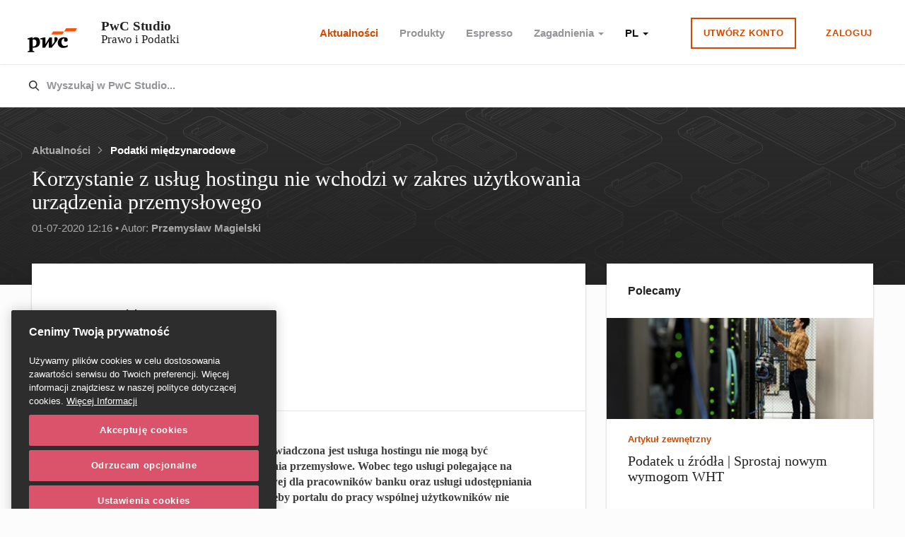

--- FILE ---
content_type: text/html; charset=utf-8
request_url: https://studio.pwc.pl/aktualnosci/wyroki/korzystanie-z-uslug-hostingu-nie-wchodzi-w-zakres-uzytkowania-urzadzenia-przemyslowego
body_size: 10028
content:



<!DOCTYPE html>
<html>
<head>
    <meta charset="utf-8" />
    <meta http-equiv="X-UA-Compatible" content="IE=edge" />
    <meta name="viewport" content="width=device-width, initial-scale=1" />
    <link rel="icon" href="/favicon.ico" type="image/x-icon" />
    <link rel="canonical" href="https://studio.pwc.pl/aktualnosci/wyroki/korzystanie-z-uslug-hostingu-nie-wchodzi-w-zakres-uzytkowania-urzadzenia-przemyslowego" />

    

<meta property="og:locale" content="pl_PL">
<meta property="og:site_name" content="PwC Studio - Prawo i Podatki">

<meta property="og:title" content="Korzystanie z usług hostingu nie wchodzi w zakres użytkowania urządzenia przemysłowego">
<meta property="og:description" content="Komputery i serwery, za pomocą kt&#243;rych świadczona jest usługa hostingu nie mogą być automatyczne klasyfikowane jako urządzenia przemysłowe. Wobec tego usługi polegające na udostępnianiu sieciowej przestrzeni dyskowej dla pracownik&#243;w banku oraz usługi udostępniania dodatkowej przestrzeni dyskowej na potrzeby portalu do pracy wsp&#243;lnej użytkownik&#243;w nie mieszczą się w katalogu świadczeń zawartym w art. 21 ust. 1 pkt 1-4 ustawy o CIT.">
<meta property="og:url" content="https://studio.pwc.pl//aktualnosci/wyroki/korzystanie-z-uslug-hostingu-nie-wchodzi-w-zakres-uzytkowania-urzadzenia-przemyslowego">

<meta property="og:image" content="https://studio.pwc.pl//media/2656/gettyimages-672157033.jpg?anchor=center&amp;mode=crop&amp;width=800&amp;height=450&amp;rnd=132096647420000000">
<meta property="og:type" content="article">

<meta name="twitter:image" content="https://studio.pwc.pl//media/2656/gettyimages-672157033.jpg?anchor=center&amp;mode=crop&amp;width=800&amp;height=450&amp;rnd=132096647420000000">
<meta name="twitter:title" content="Korzystanie z usług hostingu nie wchodzi w zakres użytkowania urządzenia przemysłowego">
<meta name="twitter:site" content="pwcpodatki">
<meta name="twitter:card" content="summary_large_image">
<meta name="twitter:description" content="Komputery i serwery, za pomocą kt&#243;rych świadczona jest usługa hostingu nie mogą być automatyczne klasyfikowane jako urządzenia przemysłowe. Wobec tego usługi polegające na udostępnianiu sieciowej przestrzeni dyskowej dla pracownik&#243;w banku oraz usługi udostępniania dodatkowej przestrzeni dyskowej na potrzeby portalu do pracy wsp&#243;lnej użytkownik&#243;w nie mieszczą się w katalogu świadczeń zawartym w art. 21 ust. 1 pkt 1-4 ustawy o CIT.">





    <title>PwC Studio  
 -  Prawo i Podatki</title>

<link href="/DependencyHandler.axd?s=[base64]&amp;t=Css&amp;cdv=1797150600" type="text/css" rel="stylesheet"/>
<script type="text/javascript" nonce="8a9de961-5696-404c-81ee-ff5722b56ade">
    var appInsights = window.appInsights || function (a) {
        function b(a) { c[a] = function () { var b = arguments; c.queue.push(function () { c[a].apply(c, b) }) } } var c = { config: a }, d = document, e = window; setTimeout(function () { var b = d.createElement("script"); b.src = a.url || "https://az416426.vo.msecnd.net/scripts/a/ai.0.js", d.getElementsByTagName("script")[0].parentNode.appendChild(b) }); try { c.cookie = d.cookie } catch (a) { } c.queue = []; for (var f = ["Event", "Exception", "Metric", "PageView", "Trace", "Dependency"]; f.length;)b("track" + f.pop()); if (b("setAuthenticatedUserContext"), b("clearAuthenticatedUserContext"), b("startTrackEvent"), b("stopTrackEvent"), b("startTrackPage"), b("stopTrackPage"), b("flush"), !a.disableExceptionTracking) { f = "onerror", b("_" + f); var g = e[f]; e[f] = function (a, b, d, e, h) { var i = g && g(a, b, d, e, h); return !0 !== i && c["_" + f](a, b, d, e, h), i } } return c
    }({
        instrumentationKey: "19d37261-a7f7-4822-806f-ff958229f9b4"
    });

    window.appInsights = appInsights, appInsights.queue && 0 === appInsights.queue.length && appInsights.trackPageView();
</script>
    
<script nonce="dwtj-7ok08d5ofe-9ttt8-5ro0t-ebykoa9">
    (function (w, d, s, l, i) {
        w[l] = w[l] || [];
        w[l].push({
            'gtm.start': new Date().getTime(), event: 'gtm.js'
        });
        var f = d.getElementsByTagName(s)[0],
            j = d.createElement(s),
            dl = l != 'dataLayer' ? '&l=' + l : '';

        j.async = true;
        j.src = 'https://www.googletagmanager.com/gtm.js?id=' + i + dl;

        var n = d.querySelector('[nonce]');
        n && j.setAttribute('nonce', n.nonce || n.getAttribute('nonce'));
        f.parentNode.insertBefore(j, f);
    })(window, document, 'script', 'dataLayer', 'GTM-KN42CDB');
</script>
               <!--[if lt IE 9]>
          <script src="https://oss.maxcdn.com/html5shiv/3.7.3/html5shiv.min.js"></script>
          <script src="https://oss.maxcdn.com/respond/1.4.2/respond.min.js"></script>
        <![endif]-->
</head>
<body ng-app="PwC" ng-csp="no-inline-style;no-unsafe-eval">

    <script type="text/ng-template" id="/uib/template/modal/window.html" nonce="2bff5f21-a742-4f35-9589-905216ca88bd">
        <div class="modal-dialog {{size ? 'modal-' + size : ''}}">
            <div class="modal-content" uib-modal-transclude></div>
        </div>
    </script>


        <noscript>
            <iframe src="https://www.googletagmanager.com/ns.html?id=GTM-KN42CDB" class="hidden"></iframe>
        </noscript>

<header class="site-header">
    <nav class="navbar">
        <div class="container-fluid">
            <div class="navbar-header">

    <a class="navbar-brand" href=/>
        <div class="navbar-logo">
            <img class="navbar-logo-img" src=/images/pwc-logo.svg alt="PwC">
        </div>
        <div class="navbar-product-name">
            <h1 class="navbar-product-name-title">PwC Studio  
</h1>
            <h2 class="navbar-product-name-subtitle"> Prawo i Podatki</h2>
        </div>
    </a>

                <button type="button" class="navbar-toggle" aria-expanded="false">
                    <span class="sr-only">Toggle navigation</span>
                    <span class="icon-bar"></span>
                    <span class="icon-bar"></span>
                    <span class="icon-bar"></span>
                </button>
            </div>
            <div class="navbar-content">
                <ul class="nav navbar-nav navbar-right navbar-content">




    <li class="active ">

                <a href="/aktualnosci">
                    Aktualności
                </a>
    </li>
    <li class=" ">

                <a href="/produkty">
                    Produkty
                </a>
    </li>
    <li class=" ">

                <a href="/newsletter">
                    Espresso
                </a>
    </li>
    <li class=" dropdown">

                <a href="#" class="dropdown-toggle" data-toggle="dropdown"
                   role="button" aria-haspopup="true" aria-expanded="false">
                    Zagadnienia
                    <span class="caret"></span>
                </a>
                <ul class="dropdown-menu">

                                        <li>
                                            <a href="/zagadnienia/uslugi-niematerialne">Usługi niematerialne</a>
                                        </li>
                                        <li>
                                            <a href="/zagadnienia/ceny-transferowe">Ceny Transferowe</a>
                                        </li>
                                        <li>
                                            <a href="/zagadnienia/podatek-u-źr&#243;dła">Podatek u źr&#243;dła</a>
                                        </li>
                                        <li>
                                            <a href="/zagadnienia/pit-preferencje">Preferencje w PIT</a>
                                        </li>
                                        <li>
                                            <a href="/zagadnienia/dotacje">Dotacje</a>
                                        </li>
                                        <li>
                                            <a href="/zagadnienia/vat-w-jst">VAT w samorządzie</a>
                                        </li>
                                        <li>
                                            <a href="/zagadnienia/vat-dla-e-commerce">VAT dla e-commerce</a>
                                        </li>
                                        <li>
                                            <a href="/zagadnienia/schematy-podatkowe-mdr">Schematy podatkowe (MDR)</a>
                                        </li>
                                        <li>
                                            <a href="/zagadnienia/podatek-od-nieruchomosci">Podatek od nieruchomości</a>
                                        </li>
                </ul>
    </li>
    <li class="dropdown">
        <language-switcher class="ng-cloak"></language-switcher>
    </li>
        <li class="navbar-btn-item navbar-divider-item">
        <a href="#" class="btn btn-outline" data-toggle="modal" data-target="#request-access-modal">Utw&#243;rz konto</a>
    </li>
    <li class="navbar-btn-item ">
        <a href="#" class="btn btn-outline-noborder" data-signin-button data-login-method="NewWindow">Zaloguj</a>
    </li>
                </ul>
            </div>

        </div>
    </nav>
    

<div class="search-bar" ng-controller="SearchBoxController">
   <div class="container-fluid">
         <form ng-keyup="$event.keyCode == 13 && Search()">
            <div class="search-bar__elements">
                <svg class="search-bar__icon" viewBox="0 0 16 16">
                    <use xlink:href="/images/icons-sprite.svg#search-16"></use>
                </svg>
               <input id="js-search-bar-input" ng-model="searchTerm" class="search-bar__input form-control--box search-autocomplete" type="search" />
                <p class="search-bar__suggestions" ng-hide="searchTerm !== undefined">
                    Wyszukaj np. 
                    <span id="js-search-bar-suggestions" class="morphext">
                        artykuły, raporty, &quot;JPK&quot;, wydarzenia, &quot;podzielona płatność&quot;, &quot;podatek u źr&#243;dła&quot;, &quot;schematy podatkowe&quot;, &quot;niedostateczna kapitalizacja&quot;, &quot;limit odliczalności&quot;, &quot;innovation box&quot;</span>
                </p>
                <p class="search-bar__placeholder" ng-hide="searchTerm !== undefined">Wyszukaj w PwC Studio...</p>
                 <a class="search-bar__btn btn btn-sm btn-primary" ng-click="Search()">Szukaj</a>
            </div>
        </form>
    </div>
</div>
</header>




    




<div class="container-fluid page-header  page-header--insights">
    <div class="row">
        <div class="col-xs-12 page-header__content">
            <div class="page-header__text">
                    <ul class="page-header__breadcrumbs breadcrumbs">
                        <li class="breadcrumbs__item">
                            <a href="/aktualnosci">Aktualności</a>
                        </li>
                        <li class="breadcrumbs__item active">
                            <a href="/aktualnosci#?cat=1731">Podatki międzynarodowe</a>
                        </li>
                    </ul>
                <input id="related" type="hidden" name="thunderhead" value="Podatki Międzynarodowe,CIT">
                <h1 id="article" class="page-header__heading"> Korzystanie z usług hostingu nie wchodzi w zakres użytkowania urządzenia przemysłowego</h1>
                <p class="page-header__subheading">

                    01-07-2020 12:16 •

Autor:                                 <a href="#" data-toggle="modal" data-target="#contact1-modal-22685">Przemysław Magielski</a>
                </p>
            </div>
        </div>
    </div>
</div>   

    











<main class="container-fluid">
    <div class="row">
        <div class="col-xs-12 col-md-8">
            <div class="box">
                <div class="pwc-page-content">
                    







        <div class="box__content">
            <div class="box__content">
                <dl class="inline-dl">
                                <dt>
                Organ wydający:
            </dt>
            <dd>
                WSA Warszawa
            </dd>


                    
                    
                        <dt>
                            Data:
                        </dt>
                        <dd>
                            2020-06-22
                        </dd>
                                <dt>
                Sygnatura:
            </dt>
            <dd>
                III SA/Wa 1456/19
            </dd>

                    
                    
                    
                    
                    
                   
    
                </dl>
            </div>
        </div>





    <div class="box__content article">
        <div class="article__body">
            <blockquote><strong>Komputery i serwery, za pomocą których świadczona jest usługa hostingu nie mogą być automatyczne klasyfikowane jako urządzenia przemysłowe. Wobec tego usługi polegające na udostępnianiu sieciowej przestrzeni dyskowej dla pracowników banku oraz usługi udostępniania dodatkowej przestrzeni dyskowej na potrzeby portalu do pracy wspólnej użytkowników nie mieszczą się w katalogu świadczeń zawartym w art. 21 ust. 1 pkt 1-4 ustawy o CIT.</strong></blockquote>
<p> </p>
<p><span style="font-weight: 400;">Sprawa dotyczyła banku, który zawarł umowę, której przedmiotem jest świadczenie usług w zakresie infrastruktury teleinformatycznej. Rzeczona umowa  obejmuje: dostarczanie, wdrożenie i wsparcie infrastruktury teleinformatycznej,  rozwój produktów związanych infrastrukturą teleinformatyczną, koordynację projektów, dostarczanie licencji dotyczących oprogramowania komputerowego oraz usługi administracyjne.</span></p>
<p><span style="font-weight: 400;">W związku z powyższym bank zadał następujące pytanie:</span></p>
<p><strong><em>Czy wydatki ponoszone przez bank z tytułu zakupu usług świadczonych na mocy umowy infrastrukturalnej mieszczą się w katalogu świadczeń zawartym w art. 21 ust. 1 pkt 1-4 ustawy CIT?</em></strong></p>
<p><span style="font-weight: 400;">Bank prezentując swoje stanowisko wskazał, że usługi dostarczania, wdrożenia i wsparcia infrastruktury teleinformatycznej oraz usługi rozwoju produktów związanych z infrastrukturą teleinformatyczną, również w zakresie udostępniania sieciowej przestrzeni dyskowej, nie stanowią świadczeń doradczych, księgowych, badania rynku, usług prawnych, usług reklamowych, zarządzania i kontroli, przetwarzania danych, usług rekrutacji pracowników i pozyskiwania personelu, gwarancji. Dodatkowo usługi te nie mieszczą się w katalogu zawartym w art. 21 ust. 1 pkt 1 oraz nie wiążą się z nabyciem przez bank praw autorskich lub praw pokrewnych, praw do projektów wynalazczych, znaków towarowych lub wzorów zdobniczych. Nie stanowią one również świadczenia o charakterze odsetkowym.</span></p>
<h3><strong>Stanowisko organu podatkowego</strong></h3>
<p>Organ podatkowy<span style="font-weight: 400;"> uznał stanowisko banku za nieprawidłowe w części dotyczącej usług polegających na udostępnianiu sieciowej przestrzeni dyskowej dla pracowników banku oraz usługi udostępniania dodatkowej przestrzeni dyskowej na potrzeby portalu do pracy wspólnej użytkowników. </span></p>
<p><span style="font-weight: 400;">Organ uznał, że w opisanej sprawie mamy do czynienia z korzystaniem z urządzenia przemysłowego, a więc z usługą wymienioną w art. 21 ust. 1 pkt. Zdaniem organu pojęcie to należy rozpatrywać maksymalnie szeroko, jako że ma ono charakter sformułowania ogólnego i nie można go zawężać do urządzeń wykorzystywanych bezpośrednio przy produkcji materialnej. W związku z tym infrastruktura informatyczna stanowi mechanizm lub zespół elementów i służy do wykonywania określonych czynności. Tym samym, należy traktować ją jako urządzenie przemysłowe, o których mowa w art. 21 ust. 1 pkt 1 ustawy o CIT. </span></p>
<p><span style="font-weight: 400;">W ocenie organu korzystanie z udostępnionej bankowi sieciowej przestrzeni dyskowej zarówno dla pracowników, jak i innych użytkowników, jest użytkowaniem urządzenia przemysłowego, a więc jest objęte dyspozycją art. 21 ust. 1 pkt 1 ustawy o CIT. </span></p>
<h3><strong>Stanowisko sądu </strong></h3>
<p><span style="font-weight: 400;">Rozpoznając sprawę, WSA w Warszawie nie zgodził się ze stanowiskiem organu podatkowego i uchylił interpretację w zaskarżonej części, stwierdzając że usługi udostępniania dodatkowej przestrzeni dyskowej na potrzeby portalu do pracy wspólnej użytkowników to korzystanie z urządzenia przemysłowego, które miesci się w katalogu świadczeń zawartych w art. 21 ust. 1 pkt 1-4 ustawy o CIT.</span></p>
<p><span style="font-weight: 400;">Zdaniem sądu organ błędnie stwierdził, że pojęcie urządzenia przemysłowego powinno być w przedstawionym stanie faktycznym pomocniczo interpretowane w kontekście Konwencji Modelowej OECD. Nawet gdyby uznać, że można zastosować założenia zawarte w konwencji, to pojęcie urządzenia można zastosować do majątku, o funkcji uzupełniającej w stosunku do rzeczonego procesu, natomiast przez pojęcie procesu przemysłowego, należy rozumieć ciąg celowych działań realizowanych w ustalonym czasie przez określony zbiór maszyn i urządzeń przy określonych dostępnych zasobach. </span></p>
<p><span style="font-weight: 400;">A więc błędne jest stanowisko organu co do świadczonej usługi hostingu dla banku, które nie uwzględnia jej istoty, która związana jest z udostępnieniem danej przestrzeni dyskowej. W przedstawionym stanie faktycznym to usługodawca, a nie bank, jest użytkownikiem serwera, aby móc świadczyć usługi przechowywania danych na rzecz banku. W konsekwencji sąd uchylił  interpretację w zaskarżonej części. </span></p>
<h3>Wybór przepisów</h3>
<p><span style="font-weight: 400;">Ustawa o CIT</span></p>
<p><span style="font-weight: 400;">Art.  21.  [Ryczałtowe opodatkowanie dochodów] </span></p>
<ol>
<li><span style="font-weight: 400;"> </span> <span style="font-weight: 400;">Podatek dochodowy z tytułu uzyskanych na terytorium Rzeczypospolitej Polskiej przez podatników, o których mowa w art. 3 ust. 2, przychodów:</span></li>
</ol>
<p><span style="font-weight: 400;">1)</span> <span style="font-weight: 400;">z odsetek, z praw autorskich lub praw pokrewnych, z praw do projektów wynalazczych, znaków towarowych i wzorów zdobniczych, w tym również ze sprzedaży tych praw, z należności za udostępnienie tajemnicy receptury lub procesu produkcyjnego, za użytkowanie lub prawo do użytkowania urządzenia przemysłowego, w tym także środka transportu, urządzenia handlowego lub naukowego, za informacje związane ze zdobytym doświadczeniem w dziedzinie przemysłowej, handlowej lub naukowej (know-how),</span></p>
<p><span style="font-weight: 400;">2)</span> <span style="font-weight: 400;">z opłat za świadczone usługi w zakresie działalności widowiskowej, rozrywkowej lub sportowej, wykonywanej przez osoby prawne mające siedzibę za granicą, organizowanej za pośrednictwem osób fizycznych lub osób prawnych prowadzących działalność w zakresie imprez artystycznych, rozrywkowych lub sportowych na terytorium Rzeczypospolitej Polskiej,</span></p>
<p><span style="font-weight: 400;">2a)</span> <span style="font-weight: 400;">z tytułu świadczeń: doradczych, księgowych, badania rynku, usług prawnych, usług reklamowych, zarządzania i kontroli, przetwarzania danych, usług rekrutacji pracowników i pozyskiwania personelu, gwarancji i poręczeń oraz świadczeń o podobnym charakterze</span></p>
<p><span style="font-weight: 400;">- ustala się w wysokości 20% przychodów;</span></p>
<p><span style="font-weight: 400;">3)</span> <span style="font-weight: 400;">z tytułu należnych opłat za wywóz ładunków i pasażerów przyjętych do przewozu w portach polskich przez zagraniczne przedsiębiorstwa morskiej żeglugi handlowej, z wyjątkiem ładunków i pasażerów tranzytowych,</span></p>
<p><span style="font-weight: 400;">4)</span> <span style="font-weight: 400;">uzyskanych na terytorium Rzeczypospolitej Polskiej przez zagraniczne przedsiębiorstwa żeglugi powietrznej, z wyłączeniem przychodów uzyskanych z lotniczego rozkładowego przewozu pasażerskiego, skorzystanie z którego wymaga posiadania biletu lotniczego przez pasażera</span></p>
<p><span style="font-weight: 400;">- ustala się w wysokości 10% tych przychodów</span></p>
        </div>
    </div>



    <div class="box__content">
        <div class="article-meta">
            <h4 class="article-meta__heading">Autorzy:</h4>

                    <div class="row">
                    <div class="col-md-6 author">
                        <div class="media">
                            <div class="media-left">
                                <a href="#">
                                    <img src="/images/no-profile.png" alt="Author profile picture" class="media-object avatar avatar--lg">
                                </a>
                            </div>
                            <div class="media-body">
                                <h5>Przemysław Magielski</h5>
                                <p>Associate</p>
                                    <p>
                                        <a href="tel:+48 519 504 403" class="default-color">
                                            <span class="glyphicon glyphicon-earphone"></span>
                                            +48 519 504 403
                                        </a>
                                    </p>
                                <p>
                                        <a href="mailto:pl_studio@pwc.com" target="_blank">
                                            <span class="glyphicon glyphicon-envelope default-color"></span>
                                            Skontaktuj się z autorem
                                        </a>
                                </p>

                                                            </div>
                        </div>
                    </div>
                    </div>
        </div>
    </div>


<div class="box__content">
    <div class="article-meta">
        <h4 class="article-meta__heading">Kategorie</h4>
        <div class="article-meta__content">
            
<ul class="tag-list">

            <li>
                <a href="/aktualnosci#?cat=1731">Podatki międzynarodowe</a>
            </li>
            <li>
                <a href="/aktualnosci#?cat=1710">CIT</a>
            </li>

</ul>

        </div>
    </div>
</div>

<div class="box__content">
    <div class="article-meta">
        <h4 class="article-meta__heading">Udostępnij ten artykuł</h4>

        <div class="article-meta__content">
            

<a href="https://twitter.com/intent/tweet?text=https://studio.pwc.pl/aktualnosci/wyroki/korzystanie-z-uslug-hostingu-nie-wchodzi-w-zakres-uzytkowania-urzadzenia-przemyslowego" class="btn btn-twitter tweet-share-button" target="_blank">
    <svg class="icon" viewBox="0 0 32 32">
        <use xmlns:xlink="http://www.w3.org/1999/xlink" xlink:href="/images/icons-sprite.svg#twitter"></use>
    </svg>
    <span class="screen-reader-text">Twitter</span>
</a>
<a href="https://www.linkedin.com/shareArticle?mini=true&url=https://studio.pwc.pl/aktualnosci/wyroki/korzystanie-z-uslug-hostingu-nie-wchodzi-w-zakres-uzytkowania-urzadzenia-przemyslowego"
   class="btn btn-linkedin"
   target="_blank">
    <svg class="icon" viewBox="0 0 32 32">
        <use xmlns:xlink="http://www.w3.org/1999/xlink" xlink:href="/images/icons-sprite.svg#linkedin"></use>
    </svg>
    <span class="screen-reader-text">LinkedIn</span>
</a>
<a href="mailto:?subject=Korzystanie%20z%20us%C5%82ug%20hostingu%20nie%20wchodzi%20w%20zakres%20u%C5%BCytkowania%20urz%C4%85dzenia%20przemys%C5%82owego&body=Polecam%20ten%20artyku%C5%82%20z%20PwC%20Studio%3A%20%20https%3A%2F%2Fstudio.pwc.pl%2Faktualnosci%2Fwyroki%2Fkorzystanie-z-uslug-hostingu-nie-wchodzi-w-zakres-uzytkowania-urzadzenia-przemyslowego%3FCamp_ID%3Dadhoc_email%0D%0A%0D%0AKomputery i serwery, za pomocą kt&#243;rych świadczona jest usługa hostingu nie mogą być automatyczne klasyfikowane jako urządzenia przemysłowe. Wobec tego usługi polegające na udostępnianiu sieciowej przestrzeni dyskowej dla pracownik&#243;w banku oraz usługi udostępniania dodatkowej przestrzeni dyskowej na potrzeby portalu do pracy wsp&#243;lnej użytkownik&#243;w nie mieszczą się w katalogu świadczeń zawartym w art. 21 ust. 1 pkt 1-4 ustawy o CIT." class="btn btn-dark btn-email">
    <svg class="icon" viewBox="0 0 32 32">
        <use xmlns:xlink="http://www.w3.org/1999/xlink" xlink:href="/images/icons-sprite.svg#email-share"></use>
    </svg>
    <span class="screen-reader-text">Email</span>
</a>

        </div>
    </div>
</div>



                </div>
            </div>

            
        </div>


        <div class="col-xs-12 col-md-4">
            

            
    


    <div class="box">
        <div class="box__header">
            <h3 class="box__heading">
Polecamy            </h3>
        </div>
                <div class="article article--editors-pick article--small block-link" href="https://www.pwc.pl/pl/uslugi/podatek-u-zrodla-doradztwo-podatkowe.html">
                    <a href="https://www.pwc.pl/pl/uslugi/podatek-u-zrodla-doradztwo-podatkowe.html" target="_blank">
                            <img class="article__image" src="/media/2656/gettyimages-672157033.jpg?anchor=center&amp;mode=crop&amp;width=370&amp;height=140&amp;rnd=132096647420000000" />


                            <p class="article__category">
                                <a href="https://www.pwc.pl/pl/uslugi/podatek-u-zrodla-doradztwo-podatkowe.html">Artykuł zewnętrzny</a>
                            </p>

                        <h4 class="article__title">
                            <a href="https://www.pwc.pl/pl/uslugi/podatek-u-zrodla-doradztwo-podatkowe.html" target="_blank" rel="nofollow">Podatek u źr&#243;dła | Sprostaj nowym wymogom WHT</a>
                        </h4>
                    </a>
                </div>
                <div class="article article--editors-pick article--small block-link" href="/aktualnosci/alerty/kolejne-odroczenie-nowych-zasad-poboru-podatku-u-zrodla">
                    <a href="/aktualnosci/alerty/kolejne-odroczenie-nowych-zasad-poboru-podatku-u-zrodla">
                            <img class="article__image" src="/media/1440/pwc_rep_us_oregon_ml_1194l.jpg?anchor=center&amp;mode=crop&amp;width=370&amp;height=140&amp;rnd=131915056780000000" />


                            <p class="article__category">
                                <a href="/aktualnosci#?cat=1731">Podatki międzynarodowe</a>
                            </p>

                        <h4 class="article__title">
                            <a href="/aktualnosci/alerty/kolejne-odroczenie-nowych-zasad-poboru-podatku-u-zrodla" >Kolejne odroczenie nowych zasad poboru podatku u zrodla</a>
                        </h4>
                    </a>
                </div>
    </div>



        </div>

    </div>
</main>


        <footer class="footer container-fluid">

    <div class="row">
        <div class="col-xs-12">
            <nav class="footer__nav">
                
        <ul class="nav nav-links">
                <li><a href="/regulamin-serwisu">Regulamin serwisu</a></li>
                <li><a href="/redakcja">Redakcja</a></li>
                <li><a href="https://pwc.pl" target="_blank">PwC Polska</a></li>
                <li><a href="https://store.pwc.pl/pl" target="_blank">PwC Store</a></li>
                <li><a href="https://pwc.com" target="_blank">PwC Global</a></li>
        </ul>


            </nav>
        </div>
    </div>
    <br />
            <div class="row">
                <div class="col-xs-12 col-sm-12">
                    <p>
                        © 2020 PwC. Wszystkie prawa zastrzeżone. Nazwa PwC odnosi się do firm wchodzących w skład sieci PwC, z których każda stanowi odrębny podmiot prawny. Więcej informacji na stronie <a target="_blank"  href="https://www.pwc.com/structure">www.pwc.com/structure.</a> <br />
PwC Studio - Prawo i Podatki jest zarejestrowanym tytułem prasowym o numerze ISSN 2719-6151.
                    </p>
                </div>
            </div>
        </footer>

    <div class="site-overlay"></div>



<div class="modal fade" tabindex="-1" role="dialog" aria-labelledby="" id="request-access-modal">
    <div class="modal-dialog" role="document">
        <div class="modal-content request-access-modal">
            <button type="button" class="modal-close close" data-dismiss="modal" aria-label="Close">
                <span aria-hidden="true">&times;</span>
            </button>

            <div class="modal-header">
                <h2 class="request-access-modal__heading">Rejestracja</h2>
            </div>

            <div class="modal-body">
                

<form action="/aktualnosci/wyroki/korzystanie-z-uslug-hostingu-nie-wchodzi-w-zakres-uzytkowania-urzadzenia-przemyslowego" class="" enctype="multipart/form-data" method="post"><input name="__RequestVerificationToken" type="hidden" value="DcSp7O0IFmfH_o8ewPFrzB7cgIX0sZA9ZbnON8mDE_TmZsnQcMJif-GcnCf0dRpu9EE-fYmTb7x0UH9ubCxFEbOJdM90BnK_WQIpnEbDMSU1" />                    <div class="form-group">
                        <label for="FirstName">Imię:</label>
                        <input class="form-control text-box single-line" data-val="true" data-val-required="Podaj swoje imię" id="FirstName" name="FirstName" placeholder="Imię" type="text" value="" />
                        <span class="field-validation-valid text-danger" data-valmsg-for="FirstName" data-valmsg-replace="true"></span>
                    </div>
                    <div class="form-group">
                        <label for="LastName">Nazwisko:</label>
                        <input class="form-control text-box single-line" data-val="true" data-val-required="Podaj swoje nazwisko" id="LastName" name="LastName" placeholder="Nazwisko" type="text" value="" />
                        <span class="field-validation-valid text-danger" data-valmsg-for="LastName" data-valmsg-replace="true"></span>
                    </div>
                    <div class="form-group">
                        <label for="Email">Firmowy adres mailowy:</label>
                        <a tabindex="0" class="help-icon" role="button" data-toggle="popover" data-trigger="focus" data-placement="bottom" data-content="Wprowadź sw&#243;j firmowy adres mailowy aby uzyskać dostęp do serwisu">?</a>
                        <input class="form-control text-box single-line" data-val="true" data-val-email="Podaj prawidłowy adres mailowy" data-val-required="Podaj swój adres mailowy" id="Email" name="Email" placeholder="Wpisz swój adres mail" type="text" value="" />
                        <span class="field-validation-valid text-danger" data-valmsg-for="Email" data-valmsg-replace="true"></span>
                    </div>
                    <div class="form-group">
                        <label for="CompanyName">Nazwa Sp&#243;łki</label>
                        <a tabindex="0" class="help-icon" role="button" data-toggle="popover" data-trigger="focus" data-placement="bottom" data-content="Upewnij się, że nazwa firmy jest zgodna z oficjalną zarejestrowaną w KRS.">?</a>
                        <input class="form-control text-box single-line" data-val="true" data-val-required="Podaj nazwę przedsiębiorstwa, które reprezentujesz" id="CompanyName" name="CompanyName" placeholder="Wpisz nazwę przedsiębiorstwa" type="text" value="" />
                        <span class="field-validation-valid text-danger" data-valmsg-for="CompanyName" data-valmsg-replace="true"></span>
                    </div>
                    <div class="form-group">
                        <label for="PhoneNumber">Numer telefonu:</label>
                        <input class="form-control text-box single-line" data-val="true" data-val-required="Podaj swój numer telefonu" id="PhoneNumber" name="PhoneNumber" placeholder="Wpisz swój numer telefonu" type="text" value="" />
                        <span class="field-validation-valid text-danger" data-valmsg-for="PhoneNumber" data-valmsg-replace="true"></span>
                    </div>
                        <div class="form-group">
                            <div class="valid-checkbox">
                                <input class="AcceptTerms" data-val="true" data-val-mustbetrue="Aby się zarejestrować wymagana jest akceptacja regulaminu serwisu" data-val-required="The Akceptuję regulamin field is required." id="AcceptTermsAndConditions" name="AcceptTermsAndConditions" type="checkbox" value="true" /><input name="AcceptTermsAndConditions" type="hidden" value="false" />
                                <span for="AcceptTermsAndConditions">
                                    Akceptuję <a target="_blank" href="/regulamin-serwisu">Regulamin Serwisu</a>
                                </span>
                            </div>
                            <span class="field-validation-valid text-danger" data-valmsg-for="AcceptTermsAndConditions" data-valmsg-replace="true"></span>
                        </div>
                        <div class="form-group">
                            <div class="valid-checkbox">
                                <input class="AcceptPolicy" data-val="true" data-val-mustbetrue="test" data-val-required="The Test field is required." id="AcceptPolicy" name="AcceptPolicy" type="checkbox" value="true" /><input name="AcceptPolicy" type="hidden" value="false" />
                                <span for="AcceptPolicy">
                                    Chcę otrzymywać informacje handlowe, w szczególności newslettery, od PwC. Każda komunikacja jaką do Ciebie skierujemy będzie zawierała opcję wycofania subskrypcji. Zgodę możesz również wycofać w każdym czasie poprzez wysłanie wiadomości na adres <a target="_blank" href="mailto:pl_privacy@pwc.com">pl_privacy@pwc.com</a>.<br><br>

Administratorem danych osobowych jest PricewaterhouseCoopers Polska spółka z ograniczoną odpowiedzialnością sp.k., z siedzibą w Warszawie (00-633), ul. Polna 11. Pełna informacja o przetwarzaniu danych osobowych dostępna jest w <a target="_blank" href="/regulamin-serwisu#/RODO">Regulaminie Serwisu.</a>
                                </span>
                            </div>
                            <span class="field-validation-valid text-danger" data-valmsg-for="AcceptPolicy" data-valmsg-replace="true"></span>
                        </div>
                    <button id="btnsubmit" class="btn btn-outline">Zał&#243;ż bezpłatne konto</button>
                    <button class="btn btn-text btn-link" data-dismiss="modal" aria-label="Close">
                        cancel
                    </button>
<input name='ufprt' type='hidden' value='[base64]' /></form>            </div>
        </div>
    </div>
</div>






    <script type="text/javascript" src="/Scripts/jquery-3.5.1.min.js"></script>
    <script type="text/javascript" src="/Scripts/angular.min.js"></script>
    <script type="text/javascript" nonce="8ea2de7b-1cd6-4202-9253-fab25c026468">
        angular.module('PwC.Multitenancy', []).constant('MultitenancySettings', {
            enabled: 'False' === 'True',
            tenantName: 'pl',
            tenantPrefix: 'False' === 'True' ? '/pl' : ''
        });
    </script>

<script src="/DependencyHandler.axd?s=[base64]&amp;t=Javascript&amp;cdv=1797150600" type="text/javascript"></script>            <script type="text/javascript" src="/js/customScripts.js"></script>

        <script async src="//platform.twitter.com/widgets.js" charset="utf-8"></script>

    



<script type="text/javascript" src="/_Incapsula_Resource?SWJIYLWA=719d34d31c8e3a6e6fffd425f7e032f3&ns=1&cb=2089052926" async nonce="8ea2de7b"></script></body>
</html>

--- FILE ---
content_type: application/x-javascript
request_url: https://studio.pwc.pl/js/customScripts.js
body_size: -969
content:
$("#Policy").click(function () {
    if ($("#Policy").prop("checked")) {
        $(".discheck").removeClass("discheckTwo");
    }
    else {
        $(".discheck").addClass("discheckTwo");
    }

    if ($("#Policy").prop("checked")) {
        $("#Newsletter").attr("disabled", false);
        $("#EmailNotifications").attr("disabled", false);
        $("#Newsletter").attr("checked", true);
        $("#EmailNotifications").attr("checked", true);

    } else
    {
        $("#Newsletter").attr("checked", false);
        $("#EmailNotifications").attr("checked", false);
        $("#Newsletter").attr("disabled", true);
        $("#EmailNotifications").attr("disabled", true);
    }
});

$(document).ready(function () {
    if (typeof controlId != 'undefined') {
    if ($('#' + controlId).val() == 1761) {
        $("#OtherLocation").show();
    } else {
        $("#OtherLocation").hide();
    }
    }
});

(function () {
    if (window.location.pathname == "/account") {
        if ($("#Newsletter").prop("checked") || $("#EmailNotifications").prop("checked")) {
            $("#Policy").attr("checked", true);
            $("#Newsletter").attr("disabled", false);
            $("#Newsletter").parent().removeClass("discheckTwo");
            $("#EmailNotifications").attr("disabled", false);
            $("#EmailNotifications").parent().removeClass("discheckTwo");
        } else if ($("#Policy").prop("checked")){
            $("#Newsletter").attr('disabled', false);
            $("#Newsletter").parent().removeClass("discheckTwo");
            $("#EmailNotifications").attr('disabled', false);
            $("#EmailNotifications").parent().removeClass("discheckTwo");
        }
    }

})();


--- FILE ---
content_type: image/svg+xml
request_url: https://studio.pwc.pl/images/page-header/insights-gray.svg
body_size: 48353
content:
<svg xmlns="http://www.w3.org/2000/svg" xmlns:xlink="http://www.w3.org/1999/xlink" viewBox="0 0 2500 2500" width="2500" height="2500"><defs><style>.cls-1,.cls-2,.cls-3,.cls-4,.cls-5,.cls-6,.cls-7,.cls-8{fill:none;}.cls-2,.cls-3,.cls-4,.cls-5,.cls-6,.cls-7,.cls-8{stroke:#4e4e4e;}.cls-2,.cls-3,.cls-4,.cls-5,.cls-7,.cls-8{stroke-linecap:round;}.cls-2,.cls-4,.cls-6,.cls-7,.cls-8{stroke-miterlimit:10;}.cls-2,.cls-3,.cls-5,.cls-6,.cls-7{stroke-width:2px;}.cls-3,.cls-5{stroke-linejoin:round;}.cls-4,.cls-8{stroke-width:3px;}.cls-5,.cls-7,.cls-8{fill-rule:evenodd;}.cls-9{fill:url(#Insights_Grey_No_Growths);}</style><pattern id="Insights_Grey_No_Growths" data-name="Insights Grey No Growths" width="2500" height="2500" patternUnits="userSpaceOnUse" viewBox="0 0 2500 2500"><rect class="cls-1" width="2500" height="2500"/><path class="cls-2" d="M2131.85,2640.67,2486.33,2454c9.41-5,25.77-4.4,36.54,1.25l582.23,305.41c10.77,5.65,11.87,14.25,2.46,19.2l-354.48,186.69c-9.41,5-25.77,4.4-36.54-1.25L2134.3,2659.87C2123.53,2654.23,2122.44,2645.63,2131.85,2640.67Z"/><path class="cls-2" d="M3039,2743.28l24.35,13.36c1.72.9,1.9,2.28.39,3.07l-349,183.82a7.06,7.06,0,0,1-5.85-.2L2176.29,2664h0c-1.72-.9-1.9-2.28-.39-3.07l29.18-15.26.21-12.06,53.82-28.82,5.71,3V2614l214.47-112.91v-6.53l1.75-.94,52.07-27.89,5.71,3-.28,12.73,6.55,3.57,1.55-.43a2.54,2.54,0,0,1,1.69.25l12.79,7a2,2,0,0,1,1.22,1.84v.41l397.59,206.31Z"/><polygon class="cls-3" points="2479.29 2494.59 2533.11 2465.77 2538.82 2468.76 2484.61 2497.22 2479.29 2494.59"/><path class="cls-3" d="M2562.34,2494.1l-320.86,169a3.49,3.49,0,0,1-3.25,0l-13.66-7.6a.78.78,0,0,1,0-1.39L2545.75,2485a3.11,3.11,0,0,1,2.85,0l13.71,7.47A1,1,0,0,1,2562.34,2494.1Z"/><polyline class="cls-3" points="2479.29 2494.59 2479.09 2520.06 2490.02 2514.3 2538.54 2488.75 2538.54 2469.03"/><path class="cls-3" d="M2562.34,2494.1l0,19.45L2495,2549l-6.9-3.76a3.21,3.21,0,0,0-2.87.06l-233.94,122.85-.08,9.38-9.77,5.18a3.51,3.51,0,0,1-3.26,0l-13.67-7.6V2655"/><line class="cls-3" x1="2484.54" y1="2497.03" x2="2484.54" y2="2517.03"/><path class="cls-4" d="M2125.11,2648.08a12,12,0,0,0-.36,3.14c.1,5.23,1.44,20.88,13.55,27.23l570,299.47c7,3.25,11.1,5,17,6.43,4.29,1,10.57,1.81,21.57.29,11.91-1.64,17.53-5.5,25.53-10,6.94-3.91,309.31-162.39,327.32-171.86,8.57-4.51,10.16-6.22,12.61-11.18,2.84-5.75,3.41-14.14.83-22a14.82,14.82,0,0,0-2.1-4.06h0a14.57,14.57,0,0,0-2.78-2.94,25.55,25.55,0,0,0-3.93-2.51l-582.23-305.41c-10.77-5.65-27.13-6.21-36.54-1.25l-354.48,186.69-.07,0a12,12,0,0,0-5.89,7.7Z"/><path class="cls-5" d="M349.54,2391.64l92.28,48.15c14.85,7.71,14.17,20.73-1.53,29.07L344,2520c-15.7,8.34-40.46,8.85-55.32,1.14l-250-129.82c-14.85-7.71-14.17-20.73,1.53-29.07l96.31-51.19c15.7-8.34,40.46-8.85,55.32-1.14L302,2367.3Z"/><line class="cls-3" x1="96.26" y1="2352.62" x2="118.74" y2="2340.68"/><path class="cls-3" d="M349.55,2400l71.7,37.23c1.36.7,1.29,1.89-.14,2.65l-132.53,70.44a6.08,6.08,0,0,1-5,.1l-225.37-117c-1.36-.7-1.29-1.89.14-2.65l13-6.46v-6.61l29.82-16.28,3.24,1.52v3.58l86.43-46.2a6.08,6.08,0,0,1,5-.1l98.49,51.15Z"/><path class="cls-6" d="M381.89,2480.17a4.92,4.92,0,0,1,2.11,3.67c0,2.11-1.75,4.17-5.13,5.44-5.4,2-12.81,1.24-16.54-1.77a4.92,4.92,0,0,1-2.11-3.67c0-2.11,1.75-4.17,5.13-5.44C370.75,2476.37,378.16,2477.16,381.89,2480.17Z"/><path class="cls-3" d="M214.73,2336.16l-114.9,61.06a3.49,3.49,0,0,1-3.25,0l-7-3.61a.78.78,0,0,1,0-1.39L204.84,2331a3.11,3.11,0,0,1,2.85,0l7,3.49A1,1,0,0,1,214.73,2336.16Z"/><path class="cls-3" d="M349.55,2409.21l-54.67,29.05a3.49,3.49,0,0,1-3.25,0l-36.22-18.81a.78.78,0,0,1,0-1.39l55-29.23a3.11,3.11,0,0,1,2.85,0l36.27,18.68A1,1,0,0,1,349.55,2409.21Z"/><line class="cls-3" x1="125.4" y1="2419.92" x2="243.36" y2="2357.23"/><line class="cls-3" x1="125.4" y1="2419.92" x2="248.11" y2="2354.7"/><line class="cls-3" x1="134.72" y1="2424.76" x2="257.43" y2="2359.54"/><line class="cls-3" x1="144.04" y1="2429.6" x2="266.75" y2="2364.38"/><line class="cls-3" x1="153.36" y1="2434.44" x2="276.07" y2="2369.22"/><line class="cls-3" x1="162.68" y1="2439.28" x2="284.81" y2="2374.04"/><line class="cls-3" x1="172" y1="2444.12" x2="292.41" y2="2379.79"/><line class="cls-3" x1="181.32" y1="2448.96" x2="302.97" y2="2384.79"/><line class="cls-3" x1="190.64" y1="2453.8" x2="248.38" y2="2423.11"/><line class="cls-3" x1="199.96" y1="2458.64" x2="256.89" y2="2428.38"/><line class="cls-3" x1="209.28" y1="2463.48" x2="264.62" y2="2434.07"/><line class="cls-3" x1="218.6" y1="2468.32" x2="273.44" y2="2439.17"/><line class="cls-3" x1="227.92" y1="2473.16" x2="283.71" y2="2443.51"/><line class="cls-3" x1="237.24" y1="2478" x2="359.96" y2="2412.78"/><line class="cls-3" x1="246.56" y1="2482.84" x2="369.28" y2="2417.62"/><line class="cls-3" x1="255.88" y1="2487.68" x2="378.6" y2="2422.46"/><line class="cls-3" x1="265.2" y1="2492.52" x2="387.92" y2="2427.3"/><line class="cls-3" x1="274.52" y1="2497.36" x2="397.24" y2="2432.14"/><line class="cls-3" x1="283.84" y1="2502.2" x2="406.56" y2="2436.98"/><line class="cls-3" x1="214.7" y1="2334.44" x2="214.73" y2="2343.87"/><path class="cls-3" d="M89.61,2392.24v9.1l7,3.61a3.49,3.49,0,0,0,3.25,0l114.9-61.06a1,1,0,0,0,0-1.72"/><path class="cls-2" d="M28,2376.62s-1.1,21.28,13.54,29l245.08,128.48c7,3.25,11.1,5,17,6.43,4.29,1,10.57,1.81,21.57.29,11.91-1.64,17.53-4.5,25.53-9,6.94-3.91,71.24-37.52,89.27-46.94,3.68-1.92,10.5-6.06,12.61-11.18,2-5,3-14.89-.59-23.44"/><polygon class="cls-3" points="71.64 2377.54 101.15 2361.43 104.39 2362.95 74.97 2379.04 71.64 2377.54"/><path class="cls-3" d="M104.39,2363"/><polyline class="cls-3" points="71.64 2377.54 71.33 2392.45 74.77 2394.04 103.97 2378.95 103.97 2362.79"/><line class="cls-3" x1="74.97" y1="2378.79" x2="74.97" y2="2393.79"/><path class="cls-4" d="M350.51,2392.15l91.3,47.73a29.92,29.92,0,0,1,4,2.49,19.41,19.41,0,0,1,6.17,7.95h0c3.56,8.56,2.63,18.49.59,23.44-2.11,5.12-8.93,9.26-12.61,11.18-18,9.42-82.33,43-89.27,46.94-8,4.5-13.62,7.36-25.53,9-11,1.51-17.28.7-21.57-.29-5.94-1.38-10-3.18-17-6.43L41.49,2405.67c-11.53-6-13.3-20.52-13.53-26.41a15,15,0,0,1,.5-4.47h0a13.72,13.72,0,0,1,1.76-4.06c2-3,5.33-5.89,10-8.36l96.31-51.19c15.7-8.34,40.46-8.85,55.32-1.14L301.41,2367Z"/><path class="cls-2" d="M-368.15,2640.67-13.67,2454c9.41-5,25.77-4.4,36.54,1.25L605.1,2760.65c10.77,5.65,11.87,14.25,2.46,19.2L253.07,2966.54c-9.41,5-25.77,4.4-36.54-1.25L-365.7,2659.87C-376.47,2654.23-377.56,2645.63-368.15,2640.67Z"/><path class="cls-2" d="M539,2743.28l24.35,13.36c1.72.9,1.9,2.28.39,3.07l-349,183.82a7.06,7.06,0,0,1-5.85-.2L-323.71,2664h0c-1.72-.9-1.9-2.28-.39-3.07l29.18-15.26.21-12.06,53.82-28.82,5.71,3V2614l214.47-112.91v-6.53l1.75-.94,52.07-27.89,5.71,3-.28,12.73,6.55,3.57,1.55-.43a2.54,2.54,0,0,1,1.69.25l12.79,7a2,2,0,0,1,1.22,1.84v.41l397.59,206.31Z"/><polygon class="cls-3" points="-20.71 2494.59 33.11 2465.77 38.82 2468.76 -15.39 2497.22 -20.71 2494.59"/><path class="cls-3" d="M62.34,2494.1l-320.86,169a3.49,3.49,0,0,1-3.25,0l-13.66-7.6a.78.78,0,0,1,0-1.39L45.75,2485a3.11,3.11,0,0,1,2.85,0l13.71,7.47A1,1,0,0,1,62.34,2494.1Z"/><polyline class="cls-3" points="-20.71 2494.59 -20.91 2520.06 -9.98 2514.3 38.54 2488.75 38.54 2469.03"/><path class="cls-3" d="M62.34,2494.1l0,19.45L-5,2549l-6.9-3.76a3.21,3.21,0,0,0-2.87.06l-233.94,122.85-.08,9.38-9.77,5.18a3.51,3.51,0,0,1-3.26,0l-13.67-7.6V2655"/><path class="cls-4" d="M-374.89,2648.08a12,12,0,0,0-.36,3.14c.1,5.23,1.44,20.88,13.55,27.23l570,299.47c7,3.25,11.1,5,17,6.43,4.29,1,10.57,1.81,21.57.29,11.91-1.64,17.53-5.5,25.53-10,6.94-3.91,309.31-162.39,327.32-171.86,8.57-4.51,10.16-6.22,12.61-11.18,2.84-5.75,3.41-14.14.83-22a14.82,14.82,0,0,0-2.1-4.06h0a14.57,14.57,0,0,0-2.78-2.94,25.55,25.55,0,0,0-3.93-2.51L22.16,2454.65C11.39,2449-5,2448.44-14.38,2453.4l-354.48,186.69-.07,0a12,12,0,0,0-5.89,7.7Z"/><path class="cls-5" d="M2711.66,932.94l92.28,48.15c14.85,7.71,14.17,20.73-1.53,29.07l-96.31,51.19c-15.7,8.34-40.46,8.85-55.32,1.14l-250-129.82c-14.85-7.71-14.17-20.73,1.53-29.07l96.31-51.19c15.7-8.34,40.46-8.85,55.32-1.14l110.22,57.33Z"/><line class="cls-3" x1="2458.39" y1="893.92" x2="2480.86" y2="881.98"/><path class="cls-3" d="M2711.67,941.34l71.7,37.23c1.36.7,1.29,1.89-.14,2.65l-132.53,70.44a6.08,6.08,0,0,1-5,.1l-225.37-117c-1.36-.7-1.29-1.89.14-2.65l13-6.46V919l29.82-16.28,3.24,1.52v3.58l86.43-46.2a6.08,6.08,0,0,1,5-.1l98.49,51.15Z"/><path class="cls-3" d="M2576.85,877.46,2462,938.52a3.49,3.49,0,0,1-3.25,0l-7-3.61a.78.78,0,0,1,0-1.39L2567,872.3a3.11,3.11,0,0,1,2.85,0l7,3.49A1,1,0,0,1,2576.85,877.46Z"/><line class="cls-3" x1="2487.52" y1="961.22" x2="2605.48" y2="898.53"/><line class="cls-3" x1="2487.52" y1="961.22" x2="2610.24" y2="896"/><line class="cls-3" x1="2496.84" y1="966.06" x2="2619.56" y2="900.84"/><path class="cls-3" d="M2451.74,933.54v9.1l7,3.61a3.49,3.49,0,0,0,3.25,0l114.9-61.06a1,1,0,0,0,0-1.72"/><path class="cls-2" d="M2390.08,917.92s-1.1,21.28,13.54,29l245.08,128.48c7,3.25,11.1,5,17,6.43,4.29,1,10.57,1.81,21.57.29,11.91-1.64,17.53-4.5,25.53-9,6.94-3.91,71.24-37.52,89.27-46.94,3.68-1.92,10.5-6.06,12.61-11.18,2-5,3-14.89-.59-23.44"/><polygon class="cls-3" points="2433.76 918.84 2463.27 902.73 2466.51 904.25 2437.1 920.34 2433.76 918.84"/><path class="cls-3" d="M2466.51,904.26"/><polyline class="cls-3" points="2433.76 918.84 2433.45 933.75 2436.89 935.34 2466.1 920.25 2466.1 904.09"/><line class="cls-3" x1="2437.1" y1="920.09" x2="2437.1" y2="935.09"/><path class="cls-4" d="M2712.63,933.45l91.3,47.73a29.92,29.92,0,0,1,4,2.49,19.41,19.41,0,0,1,6.17,7.95h0c3.56,8.56,2.63,18.49.59,23.44-2.11,5.12-8.93,9.26-12.61,11.18-18,9.42-82.33,43-89.27,46.94-8,4.5-13.62,7.36-25.53,9-11,1.51-17.28.7-21.57-.29-5.94-1.38-10-3.18-17-6.43L2403.61,947c-11.53-6-13.3-20.52-13.53-26.41a15,15,0,0,1,.5-4.47h0a13.72,13.72,0,0,1,1.76-4.06c2-3,5.33-5.89,10-8.36l96.31-51.19c15.7-8.34,40.46-8.85,55.32-1.14l109.6,56.92Z"/><path class="cls-7" d="M2784.26,1984.06l87.64,46.26c16.57,8.75,19.21,21.51,5.89,28.51l-225.66,119.74c-13.32,7-37.55,5.58-54.12-3.16l-87.64-46.26c-16.57-8.75-19.21-21.51-5.89-28.51l28.27-15v-10.09l29.51-16.11,3.24,1.52v7.61l164.64-87.68C2743.45,1973.9,2767.68,1975.32,2784.26,1984.06Z"/><path class="cls-2" d="M2496,2113s-1.1,21.28,13.54,29l90.95,48.08c7,3.25,11.1,5,17,6.43,4.29,1,10.57,1.81,21.57.29,11.91-1.64,17.53-4.5,25.53-9,6.94-3.91,191-100.55,209-110,3.68-1.92,10.5-6.06,12.61-11.18,2-5,2.42-15.54-1.14-24.09"/><path class="cls-8" d="M2496,2113c.18-4.19,2.95-9.43,8.47-12.34l27.32-14.5-.13-11,30.56-16.69,3.26,2.19v7.63l164.64-87.34c13.32-7,37.55-5.58,54.12,3.16l87.64,46.26c5.78,3.05,11.18,7.47,13.25,12.18"/><path class="cls-4" d="M2496,2113s-1.1,21.28,13.54,29l90.95,48.08c7,3.25,11.1,5,17,6.43,4.29,1,10.57,1.81,21.57.29,11.91-1.64,17.53-4.5,25.53-9,6.94-3.91,191-100.55,209-110,3.68-1.92,10.5-6.06,12.61-11.18,2-5,2.42-15.54-1.14-24.09"/><path class="cls-7" d="M2744.57,1118.6l87.64,46.26c16.57,8.75,19.21,21.51,5.89,28.51l-225.66,119.74c-13.32,7-37.55,5.58-54.12-3.16l-87.64-46.26c-16.57-8.75-19.21-21.51-5.89-28.51l28.27-15v-10.09l29.51-16.11,3.24,1.52v7.61l164.64-87.68C2703.76,1108.44,2728,1109.85,2744.57,1118.6Z"/><path class="cls-2" d="M2694.05,1124.06l127.78,67.44c1.38.73,1.6,1.79.49,2.38l-209.69,111.34a5.48,5.48,0,0,1-4.51-.26l-127.78-67.44c-1.38-.73-1.6-1.79-.49-2.38l12.89-6.93.3-17.25c0-.49.15-1.21.63-1.21l28.89-15.77,2.82,1.36V1211l164.15-87.22A5.48,5.48,0,0,1,2694.05,1124.06Z"/><polygon class="cls-3" points="2493.06 1210.08 2522.57 1193.98 2525.81 1195.5 2496.39 1211.58 2493.06 1210.08"/><polyline class="cls-3" points="2493.06 1210.08 2492.74 1236 2496.18 1237.58 2525.39 1221.5 2525.39 1195.33"/><line class="cls-3" x1="2496.39" y1="1211.33" x2="2496.39" y2="1237.33"/><path class="cls-2" d="M2456.31,1247.51s-1.1,21.28,13.54,29l90.95,48.08c7,3.25,11.1,5,17,6.43,4.29,1,10.57,1.81,21.57.29,11.91-1.64,17.53-4.5,25.53-9,6.94-3.91,191-100.55,209-110,3.68-1.92,10.5-6.06,12.61-11.18,2-5,2.42-15.54-1.14-24.09"/><path class="cls-8" d="M2456.31,1247.51c.18-4.19,2.95-9.43,8.47-12.34l27.32-14.5-.13-11,30.56-16.69,3.26,2.19v7.63l164.64-87.34c13.32-7,37.55-5.58,54.12,3.16l87.64,46.26c5.78,3.05,11.18,7.47,13.25,12.18"/><path class="cls-4" d="M2456.31,1247.51s-1.1,21.28,13.54,29l90.95,48.08c7,3.25,11.1,5,17,6.43,4.29,1,10.57,1.81,21.57.29,11.91-1.64,17.53-4.5,25.53-9,6.94-3.91,191-100.55,209-110,3.68-1.92,10.5-6.06,12.61-11.18,2-5,2.42-15.54-1.14-24.09"/><path class="cls-2" d="M2131.85,140.67,2486.33-46c9.41-5,25.77-4.4,36.54,1.25L3105.1,260.65c10.77,5.65,11.87,14.25,2.46,19.2L2753.07,466.54c-9.41,5-25.77,4.4-36.54-1.25L2134.3,159.87C2123.53,154.23,2122.44,145.63,2131.85,140.67Z"/><path class="cls-2" d="M2335,60.74c1.6-.84,1.41-2.3-.42-3.26a7.51,7.51,0,0,0-6.21-.21c-1.6.84-1.41,2.3.42,3.26A7.51,7.51,0,0,0,2335,60.74Z"/><path class="cls-2" d="M3039,243.28l24.35,13.36c1.72.9,1.9,2.28.39,3.07l-349,183.82a7.06,7.06,0,0,1-5.85-.2L2176.29,164h0c-1.72-.9-1.9-2.28-.39-3.07l29.18-15.26.21-12.06,53.82-28.82,5.71,3V114L2479.29,1.13V-5.41l1.75-.94,52.07-27.89,5.71,3-.28,12.73,6.55,3.57,1.55-.43a2.54,2.54,0,0,1,1.69.25l12.79,7a2,2,0,0,1,1.22,1.84v.41l397.59,206.31Z"/><line class="cls-2" x1="2330.33" y1="230.22" x2="2488.93" y2="146.69"/><line class="cls-2" x1="2496.78" y1="142.56" x2="2655.38" y2="59.03"/><line class="cls-2" x1="2341.5" y1="236.08" x2="2500.1" y2="152.55"/><line class="cls-2" x1="2352.67" y1="241.94" x2="2511.27" y2="158.41"/><line class="cls-2" x1="2363.84" y1="247.8" x2="2522.44" y2="164.27"/><line class="cls-2" x1="2375.01" y1="253.66" x2="2533.54" y2="170.03"/><line class="cls-2" x1="2386.18" y1="259.52" x2="2545.54" y2="176.03"/><line class="cls-2" x1="2397.35" y1="265.37" x2="2557.54" y2="181.03"/><line class="cls-2" x1="2408.52" y1="271.23" x2="2489.68" y2="228.49"/><line class="cls-2" x1="2419.69" y1="277.09" x2="2500.86" y2="234.35"/><line class="cls-2" x1="2430.86" y1="282.95" x2="2512.03" y2="240.2"/><line class="cls-2" x1="2442.03" y1="288.81" x2="2523.65" y2="245.83"/><line class="cls-2" x1="2453.2" y1="294.67" x2="2534.38" y2="251.92"/><line class="cls-2" x1="2464.37" y1="300.53" x2="2544.82" y2="258.16"/><line class="cls-2" x1="2475.54" y1="306.39" x2="2556.72" y2="263.63"/><line class="cls-2" x1="2486.71" y1="312.25" x2="2645.32" y2="228.72"/><line class="cls-2" x1="2497.88" y1="318.11" x2="2656.49" y2="234.58"/><polygon class="cls-3" points="2205.29 133.59 2259.11 104.77 2264.82 107.76 2210.61 136.22 2205.29 133.59"/><path class="cls-3" d="M2562.34-5.9l-320.86,169a3.49,3.49,0,0,1-3.25,0l-13.66-7.6a.78.78,0,0,1,0-1.39L2545.75-15a3.11,3.11,0,0,1,2.85,0l13.71,7.47A1,1,0,0,1,2562.34-5.9Z"/><path class="cls-3" d="M2501.87,54.46,2268.23,177.15a3.49,3.49,0,0,1-3.25,0l-13.66-7.6a.78.78,0,0,1,0-1.39l234-122.87a3.11,3.11,0,0,1,2.85,0l13.71,7.47A1,1,0,0,1,2501.87,54.46Z"/><path class="cls-3" d="M2453.9,127.69l-147.71,77.74a3.49,3.49,0,0,1-3.25,0l-8.5-4.66a.78.78,0,0,1,0-1.39l148-77.92a3.11,3.11,0,0,1,2.85,0l8.56,4.53A1,1,0,0,1,2453.9,127.69Z"/><path class="cls-3" d="M2205.29,133.59l-.21,31.13,5.4,2.5,14.07-7.4,0-4.93a1.43,1.43,0,0,1,.76-1.16L2264.54,133V108"/><line class="cls-3" x1="2210.54" y1="136.03" x2="2210.54" y2="167.03"/><polyline class="cls-3" points="2479.29 -5.41 2479.09 20.06 2490.02 14.3 2538.54 -11.25 2538.54 -30.97"/><path class="cls-3" d="M2562.34-5.9l0,19.45L2495,49l-6.9-3.76a3.21,3.21,0,0,0-2.87.06L2251.32,168.17l-.08,9.38-9.77,5.18a3.51,3.51,0,0,1-3.26,0l-13.67-7.6V155"/><path class="cls-3" d="M2251.33,169.56l-.21,19.46,13.78,7.81a3.33,3.33,0,0,0,3.17,0L2501.54,74.13V54"/><line class="cls-3" x1="2484.54" y1="-2.97" x2="2484.54" y2="17.03"/><path class="cls-3" d="M2294.54,201v8.24l8.45,4.66a3.44,3.44,0,0,0,3.23,0l147.7-77.74.55-9.28"/><path class="cls-3" d="M2634.18,223.42l-68.61,36.41a3.49,3.49,0,0,1-3.25,0l-67.11-34.4a.78.78,0,0,1,0-1.39l68.95-36.58a3.11,3.11,0,0,1,2.85,0l67.16,34.27A1,1,0,0,1,2634.18,223.42Z"/><path class="cls-2" d="M2125.47,150.08s-1.1,21.28,13.54,29l570,299.47c7,3.25,11.1,5,17,6.43,4.29,1,10.57,1.81,21.57.29,11.91-1.64,17.53-5.5,25.53-10,6.94-3.91,309.31-162.39,327.32-171.86,8.57-4.51,10.16-6.22,12.61-11.18,3.13-6.33,3.51-15.87-.05-24.43"/><path class="cls-4" d="M2125.11,148.08a12,12,0,0,0-.36,3.14c.1,5.23,1.44,20.88,13.55,27.23l570,299.47c7,3.25,11.1,5,17,6.43,4.29,1,10.57,1.81,21.57.29,11.91-1.64,17.53-5.5,25.53-10,6.94-3.91,309.31-162.39,327.32-171.86,8.57-4.51,10.16-6.22,12.61-11.18,2.84-5.75,3.41-14.14.83-22a14.82,14.82,0,0,0-2.1-4.06h0a14.57,14.57,0,0,0-2.78-2.94,25.55,25.55,0,0,0-3.93-2.51L2522.16-45.35c-10.77-5.65-27.13-6.21-36.54-1.25L2131.14,140.09l-.07,0a12,12,0,0,0-5.89,7.7Z"/><path class="cls-2" d="M2504.05,743.87l354.48-186.69c9.41-5,25.77-4.4,36.54,1.25l582.23,305.41c10.77,5.65,11.87,14.25,2.46,19.2l-354.48,186.69c-9.41,5-25.77,4.4-36.54-1.25L2506.51,763.07C2495.74,757.43,2494.64,748.83,2504.05,743.87Z"/><path class="cls-2" d="M2497.67,753.28s-1.1,21.28,13.54,29l570,299.47c7,3.25,11.1,5,17,6.43,4.29,1,10.57,1.81,21.57.29,11.91-1.64,17.53-5.5,25.53-10,6.94-3.91,309.31-162.39,327.32-171.86,8.57-4.51,10.16-6.22,12.61-11.18,3.13-6.33,3.51-15.87-.05-24.43"/><path class="cls-4" d="M2497.32,751.28a12,12,0,0,0-.36,3.14c.1,5.23,1.44,20.88,13.55,27.23l570,299.47c7,3.25,11.1,5,17,6.43,4.29,1,10.57,1.81,21.57.29,11.91-1.64,17.53-5.5,25.53-10C3151.59,1073.94,3454,915.46,3472,906c8.57-4.51,10.16-6.22,12.61-11.18,2.84-5.75,3.41-14.14.83-22a14.82,14.82,0,0,0-2.1-4.06h0a14.57,14.57,0,0,0-2.78-2.94,25.55,25.55,0,0,0-3.93-2.51L2894.37,557.85c-10.77-5.65-27.13-6.21-36.54-1.25L2503.34,743.29l-.07,0a12,12,0,0,0-5.89,7.7Z"/><path class="cls-5" d="M1468.69,968.74l92.28,48.15c14.85,7.71,14.17,20.73-1.53,29.07l-96.31,51.19c-15.7,8.34-40.46,8.85-55.32,1.14l-250-129.82c-14.85-7.71-14.17-20.73,1.53-29.07l96.31-51.19c15.7-8.34,40.46-8.85,55.32-1.14l110.22,57.33Z"/><line class="cls-3" x1="1215.42" y1="929.72" x2="1237.89" y2="917.77"/><path class="cls-3" d="M1468.7,977.13l71.7,37.23c1.36.7,1.29,1.89-.14,2.65l-132.53,70.44a6.08,6.08,0,0,1-5,.1l-225.37-117c-1.36-.7-1.29-1.89.14-2.65l13-6.46v-6.61l29.82-16.28,3.24,1.52v3.58l86.43-46.2a6.08,6.08,0,0,1,5-.1l98.49,51.15Z"/><path class="cls-6" d="M1501,1057.26a4.92,4.92,0,0,1,2.11,3.67c0,2.11-1.75,4.17-5.13,5.44-5.4,2-12.81,1.24-16.54-1.77a4.92,4.92,0,0,1-2.11-3.67c0-2.11,1.75-4.17,5.13-5.44C1489.91,1053.47,1497.31,1054.26,1501,1057.26Z"/><path class="cls-3" d="M1333.88,913.26,1219,974.32a3.49,3.49,0,0,1-3.25,0l-7-3.61a.78.78,0,0,1,0-1.39L1324,908.09a3.11,3.11,0,0,1,2.85,0l7,3.49A1,1,0,0,1,1333.88,913.26Z"/><path class="cls-3" d="M1468.71,986.31,1414,1015.36a3.49,3.49,0,0,1-3.25,0l-36.22-18.81a.78.78,0,0,1,0-1.39l55-29.23a3.11,3.11,0,0,1,2.85,0l36.27,18.68A1,1,0,0,1,1468.71,986.31Z"/><line class="cls-3" x1="1244.55" y1="997.02" x2="1362.51" y2="934.32"/><line class="cls-3" x1="1244.55" y1="997.02" x2="1367.27" y2="931.8"/><line class="cls-3" x1="1253.87" y1="1001.86" x2="1376.59" y2="936.64"/><line class="cls-3" x1="1263.19" y1="1006.7" x2="1385.91" y2="941.48"/><line class="cls-3" x1="1272.51" y1="1011.54" x2="1395.23" y2="946.32"/><line class="cls-3" x1="1281.83" y1="1016.38" x2="1403.96" y2="951.13"/><line class="cls-3" x1="1291.15" y1="1021.22" x2="1411.56" y2="956.89"/><line class="cls-3" x1="1300.47" y1="1026.06" x2="1422.13" y2="961.88"/><line class="cls-3" x1="1309.79" y1="1030.9" x2="1367.53" y2="1000.21"/><line class="cls-3" x1="1319.11" y1="1035.74" x2="1376.04" y2="1005.48"/><line class="cls-3" x1="1328.43" y1="1040.58" x2="1383.78" y2="1011.16"/><line class="cls-3" x1="1337.75" y1="1045.41" x2="1392.6" y2="1016.27"/><line class="cls-3" x1="1347.07" y1="1050.25" x2="1402.86" y2="1020.61"/><line class="cls-3" x1="1356.39" y1="1055.09" x2="1479.11" y2="989.88"/><line class="cls-3" x1="1365.72" y1="1059.93" x2="1488.43" y2="994.72"/><line class="cls-3" x1="1375.04" y1="1064.77" x2="1497.75" y2="999.56"/><line class="cls-3" x1="1384.36" y1="1069.61" x2="1507.07" y2="1004.4"/><line class="cls-3" x1="1393.68" y1="1074.45" x2="1516.39" y2="1009.24"/><line class="cls-3" x1="1403" y1="1079.29" x2="1525.71" y2="1014.08"/><line class="cls-3" x1="1333.85" y1="911.54" x2="1333.88" y2="920.97"/><path class="cls-3" d="M1208.77,969.33v9.1l7,3.61a3.49,3.49,0,0,0,3.25,0L1333.88,921a1,1,0,0,0,0-1.72"/><path class="cls-2" d="M1147.11,953.72s-1.1,21.28,13.54,29l245.08,128.48c7,3.25,11.1,5,17,6.43,4.29,1,10.57,1.81,21.57.29,11.91-1.64,17.53-4.5,25.53-9,6.94-3.91,71.24-37.52,89.27-46.94,3.68-1.92,10.5-6.06,12.61-11.18,2-5,3-14.89-.59-23.44"/><polygon class="cls-3" points="1190.79 954.63 1220.3 938.53 1223.54 940.05 1194.13 956.13 1190.79 954.63"/><path class="cls-3" d="M1223.54,940.05"/><polyline class="cls-3" points="1190.79 954.63 1190.48 969.55 1193.92 971.13 1223.13 956.05 1223.13 939.88"/><line class="cls-3" x1="1194.13" y1="955.88" x2="1194.13" y2="970.88"/><path class="cls-4" d="M1469.66,969.25,1561,1017a29.92,29.92,0,0,1,4,2.49,19.41,19.41,0,0,1,6.17,7.95h0c3.56,8.56,2.63,18.49.59,23.44-2.11,5.12-8.93,9.26-12.61,11.18-18,9.42-82.33,43-89.27,46.94-8,4.5-13.62,7.36-25.53,9-11,1.51-17.28.7-21.57-.29-5.94-1.38-10-3.18-17-6.43L1160.64,982.77c-11.53-6-13.3-20.52-13.53-26.41a15,15,0,0,1,.5-4.47h0a13.72,13.72,0,0,1,1.76-4.06c2-3,5.33-5.89,10-8.36l96.31-51.19c15.7-8.34,40.46-8.85,55.32-1.14l109.6,56.92Z"/><path class="cls-5" d="M349.54-108.36l92.28,48.15c14.85,7.71,14.17,20.73-1.53,29.07L344,20c-15.7,8.34-40.46,8.85-55.32,1.14l-250-129.82c-14.85-7.71-14.17-20.73,1.53-29.07l96.31-51.19c15.7-8.34,40.46-8.85,55.32-1.14L302-132.7Z"/><line class="cls-3" x1="96.26" y1="-147.38" x2="118.74" y2="-159.32"/><path class="cls-3" d="M349.55-100l71.7,37.23c1.36.7,1.29,1.89-.14,2.65L288.57,10.36a6.08,6.08,0,0,1-5,.1l-225.37-117c-1.36-.7-1.29-1.89.14-2.65l13-6.46v-6.61l29.82-16.28,3.24,1.52v3.58l86.43-46.2a6.08,6.08,0,0,1,5-.1l98.49,51.15Z"/><path class="cls-6" d="M381.89-19.83A4.92,4.92,0,0,1,384-16.17c0,2.11-1.75,4.17-5.13,5.44-5.4,2-12.81,1.24-16.54-1.77a4.92,4.92,0,0,1-2.11-3.67c0-2.11,1.75-4.17,5.13-5.44C370.75-23.63,378.16-22.84,381.89-19.83Z"/><path class="cls-3" d="M214.73-163.84,99.83-102.78a3.49,3.49,0,0,1-3.25,0l-7-3.61a.78.78,0,0,1,0-1.39L204.84-169a3.11,3.11,0,0,1,2.85,0l7,3.49A1,1,0,0,1,214.73-163.84Z"/><path class="cls-3" d="M349.55-90.79,294.88-61.73a3.49,3.49,0,0,1-3.25,0L255.42-80.53a.78.78,0,0,1,0-1.39l55-29.23a3.11,3.11,0,0,1,2.85,0L349.53-92.5A1,1,0,0,1,349.55-90.79Z"/><line class="cls-3" x1="125.4" y1="-80.08" x2="243.36" y2="-142.77"/><line class="cls-3" x1="125.4" y1="-80.08" x2="248.11" y2="-145.3"/><line class="cls-3" x1="134.72" y1="-75.24" x2="257.43" y2="-140.46"/><line class="cls-3" x1="144.04" y1="-70.4" x2="266.75" y2="-135.62"/><line class="cls-3" x1="153.36" y1="-65.56" x2="276.07" y2="-130.78"/><line class="cls-3" x1="162.68" y1="-60.72" x2="284.81" y2="-125.96"/><line class="cls-3" x1="172" y1="-55.88" x2="292.41" y2="-120.21"/><line class="cls-3" x1="181.32" y1="-51.04" x2="302.97" y2="-115.21"/><line class="cls-3" x1="190.64" y1="-46.2" x2="248.38" y2="-76.89"/><line class="cls-3" x1="199.96" y1="-41.36" x2="256.89" y2="-71.62"/><line class="cls-3" x1="209.28" y1="-36.52" x2="264.62" y2="-65.93"/><line class="cls-3" x1="218.6" y1="-31.68" x2="273.44" y2="-60.83"/><line class="cls-3" x1="227.92" y1="-26.84" x2="283.71" y2="-56.49"/><line class="cls-3" x1="237.24" y1="-22" x2="359.96" y2="-87.22"/><line class="cls-3" x1="246.56" y1="-17.16" x2="369.28" y2="-82.38"/><line class="cls-3" x1="255.88" y1="-12.32" x2="378.6" y2="-77.54"/><line class="cls-3" x1="265.2" y1="-7.48" x2="387.92" y2="-72.7"/><line class="cls-3" x1="274.52" y1="-2.64" x2="397.24" y2="-67.86"/><line class="cls-3" x1="283.84" y1="2.2" x2="406.56" y2="-63.02"/><line class="cls-3" x1="214.7" y1="-165.56" x2="214.73" y2="-156.13"/><path class="cls-3" d="M89.61-107.76v9.1l7,3.61a3.49,3.49,0,0,0,3.25,0l114.9-61.06a1,1,0,0,0,0-1.72"/><path class="cls-2" d="M28-123.38s-1.1,21.28,13.54,29L286.58,34.06c7,3.25,11.1,5,17,6.43,4.29,1,10.57,1.81,21.57.29,11.91-1.64,17.53-4.5,25.53-9C357.67,27.88,422-5.73,440-15.15c3.68-1.92,10.5-6.06,12.61-11.18,2-5,3-14.89-.59-23.44"/><polygon class="cls-3" points="71.64 -122.46 101.15 -138.57 104.39 -137.05 74.97 -120.96 71.64 -122.46"/><path class="cls-3" d="M104.39-137"/><polyline class="cls-3" points="71.64 -122.46 71.33 -107.55 74.77 -105.96 103.97 -121.05 103.97 -137.21"/><line class="cls-3" x1="74.97" y1="-121.21" x2="74.97" y2="-106.21"/><path class="cls-4" d="M350.51-107.85l91.3,47.73a29.92,29.92,0,0,1,4,2.49A19.41,19.41,0,0,1,452-49.68h0c3.56,8.56,2.63,18.49.59,23.44C450.49-21.12,443.67-17,440-15.06c-18,9.42-82.33,43-89.27,46.94-8,4.5-13.62,7.36-25.53,9-11,1.51-17.28.7-21.57-.29-5.94-1.38-10-3.18-17-6.43L41.49-94.33c-11.53-6-13.3-20.52-13.53-26.41a15,15,0,0,1,.5-4.47h0a13.72,13.72,0,0,1,1.76-4.06c2-3,5.33-5.89,10-8.36l96.31-51.19c15.7-8.34,40.46-8.85,55.32-1.14L301.41-133Z"/><path class="cls-5" d="M695.76,100.3,788,148.45c14.85,7.71,14.17,20.73-1.53,29.07L690.2,228.71c-15.7,8.34-40.46,8.85-55.32,1.14L384.89,100C370,92.31,370.72,79.3,386.41,71l96.31-51.19c15.7-8.34,40.46-8.85,55.32-1.14L648.26,76Z"/><line class="cls-3" x1="442.49" y1="61.28" x2="464.96" y2="49.34"/><path class="cls-3" d="M695.77,108.7l71.7,37.23c1.36.7,1.29,1.89-.14,2.65L634.79,219a6.08,6.08,0,0,1-5,.1l-225.37-117c-1.36-.7-1.29-1.89.14-2.65l13-6.46V86.37l29.82-16.28,3.24,1.52V75.2L537,29a6.08,6.08,0,0,1,5-.1L640.59,80Z"/><path class="cls-6" d="M728.11,188.83a4.92,4.92,0,0,1,2.11,3.67c0,2.11-1.75,4.17-5.13,5.44-5.4,2-12.81,1.24-16.54-1.77a4.92,4.92,0,0,1-2.11-3.67c0-2.11,1.75-4.17,5.13-5.44C717,185,724.38,185.82,728.11,188.83Z"/><path class="cls-3" d="M560.95,44.82l-114.9,61.06a3.49,3.49,0,0,1-3.25,0l-7-3.61a.78.78,0,0,1,0-1.39L551.07,39.66a3.11,3.11,0,0,1,2.85,0l7,3.49A1,1,0,0,1,560.95,44.82Z"/><path class="cls-3" d="M695.78,117.87l-54.67,29.05a3.49,3.49,0,0,1-3.25,0l-36.22-18.81a.78.78,0,0,1,0-1.39l55-29.23a3.11,3.11,0,0,1,2.85,0l36.27,18.68A1,1,0,0,1,695.78,117.87Z"/><line class="cls-3" x1="471.62" y1="128.58" x2="589.58" y2="65.89"/><line class="cls-3" x1="471.62" y1="128.58" x2="594.34" y2="63.36"/><line class="cls-3" x1="480.94" y1="133.42" x2="603.66" y2="68.2"/><line class="cls-3" x1="490.26" y1="138.26" x2="612.98" y2="73.04"/><line class="cls-3" x1="499.58" y1="143.1" x2="622.3" y2="77.88"/><line class="cls-3" x1="508.9" y1="147.94" x2="631.03" y2="82.7"/><line class="cls-3" x1="518.22" y1="152.78" x2="638.63" y2="88.45"/><line class="cls-3" x1="527.54" y1="157.62" x2="649.2" y2="93.45"/><line class="cls-3" x1="536.86" y1="162.46" x2="594.6" y2="131.77"/><line class="cls-3" x1="546.18" y1="167.3" x2="603.11" y2="137.04"/><line class="cls-3" x1="555.5" y1="172.14" x2="610.84" y2="142.73"/><line class="cls-3" x1="564.82" y1="176.98" x2="619.67" y2="147.83"/><line class="cls-3" x1="574.14" y1="181.82" x2="629.93" y2="152.17"/><line class="cls-3" x1="583.46" y1="186.66" x2="706.18" y2="121.44"/><line class="cls-3" x1="592.79" y1="191.5" x2="715.5" y2="126.28"/><line class="cls-3" x1="602.11" y1="196.34" x2="724.82" y2="131.12"/><line class="cls-3" x1="611.43" y1="201.18" x2="734.14" y2="135.96"/><line class="cls-3" x1="620.75" y1="206.02" x2="743.46" y2="140.8"/><line class="cls-3" x1="630.07" y1="210.86" x2="752.78" y2="145.64"/><line class="cls-3" x1="560.92" y1="43.1" x2="560.95" y2="52.53"/><path class="cls-3" d="M435.84,100.9V110l7,3.61a3.49,3.49,0,0,0,3.25,0l114.9-61.06a1,1,0,0,0,0-1.72"/><path class="cls-2" d="M374.18,85.28s-1.1,21.28,13.54,29L632.8,242.73c7,3.25,11.1,5,17,6.43,4.29,1,10.57,1.81,21.57.29,11.91-1.64,17.53-4.5,25.53-9,6.94-3.91,71.24-37.52,89.27-46.94,3.68-1.92,10.5-6.06,12.61-11.18,2-5,3-14.89-.59-23.44"/><polygon class="cls-3" points="417.86 86.2 447.37 70.09 450.61 71.61 421.2 87.7 417.86 86.2"/><path class="cls-3" d="M450.61,71.62"/><polyline class="cls-3" points="417.86 86.2 417.55 101.11 420.99 102.7 450.2 87.61 450.2 71.45"/><line class="cls-3" x1="421.2" y1="87.45" x2="421.2" y2="102.45"/><path class="cls-4" d="M696.73,100.81,788,148.55a29.92,29.92,0,0,1,4,2.49,19.41,19.41,0,0,1,6.17,7.95h0c3.56,8.56,2.63,18.49.59,23.44-2.11,5.12-8.93,9.26-12.61,11.18-18,9.42-82.33,43-89.27,46.94-8,4.5-13.62,7.36-25.53,9-11,1.51-17.28.7-21.57-.29-5.94-1.38-10-3.18-17-6.43L387.71,114.33c-11.53-6-13.3-20.52-13.53-26.41a15,15,0,0,1,.5-4.47h0a13.72,13.72,0,0,1,1.76-4.06c2-3,5.33-5.89,10-8.36l96.31-51.19c15.7-8.34,40.46-8.85,55.32-1.14l109.6,56.92Z"/><path class="cls-5" d="M1423.59,1587l92.28,48.15c14.85,7.71,14.17,20.73-1.53,29.07L1418,1715.4c-15.7,8.34-40.46,8.85-55.32,1.14l-250-129.82c-14.85-7.71-14.17-20.73,1.53-29.07l96.31-51.19c15.7-8.34,40.46-8.85,55.32-1.14l110.22,57.33Z"/><line class="cls-3" x1="1170.32" y1="1547.97" x2="1192.79" y2="1536.03"/><path class="cls-3" d="M1423.6,1595.39l71.7,37.23c1.36.7,1.29,1.89-.14,2.65l-132.53,70.44a6.08,6.08,0,0,1-5,.1l-225.37-117c-1.36-.7-1.29-1.89.14-2.65l13-6.46v-6.61l29.82-16.28,3.24,1.52v3.58l86.43-46.2a6.08,6.08,0,0,1,5-.1l98.49,51.15Z"/><path class="cls-6" d="M1455.95,1675.52a4.92,4.92,0,0,1,2.11,3.67c0,2.11-1.75,4.17-5.13,5.44-5.4,2-12.81,1.24-16.54-1.77a4.92,4.92,0,0,1-2.11-3.67c0-2.11,1.75-4.17,5.13-5.44C1444.81,1671.73,1452.21,1672.52,1455.95,1675.52Z"/><path class="cls-3" d="M1288.78,1531.52l-114.9,61.06a3.49,3.49,0,0,1-3.25,0l-7-3.61a.78.78,0,0,1,0-1.39l115.23-61.24a3.11,3.11,0,0,1,2.85,0l7,3.49A1,1,0,0,1,1288.78,1531.52Z"/><path class="cls-3" d="M1423.61,1604.57l-54.67,29.05a3.49,3.49,0,0,1-3.25,0l-36.22-18.81a.78.78,0,0,1,0-1.39l55-29.23a3.11,3.11,0,0,1,2.85,0l36.27,18.68A1,1,0,0,1,1423.61,1604.57Z"/><line class="cls-3" x1="1199.46" y1="1615.27" x2="1317.42" y2="1552.58"/><line class="cls-3" x1="1199.46" y1="1615.27" x2="1322.17" y2="1550.06"/><line class="cls-3" x1="1208.78" y1="1620.11" x2="1331.49" y2="1554.9"/><line class="cls-3" x1="1218.1" y1="1624.95" x2="1340.81" y2="1559.74"/><line class="cls-3" x1="1227.42" y1="1629.79" x2="1350.13" y2="1564.58"/><line class="cls-3" x1="1236.74" y1="1634.63" x2="1358.86" y2="1569.39"/><line class="cls-3" x1="1246.06" y1="1639.47" x2="1366.47" y2="1575.15"/><line class="cls-3" x1="1255.38" y1="1644.31" x2="1377.03" y2="1580.14"/><line class="cls-3" x1="1264.7" y1="1649.15" x2="1322.44" y2="1618.47"/><line class="cls-3" x1="1274.02" y1="1653.99" x2="1330.95" y2="1623.74"/><line class="cls-3" x1="1283.34" y1="1658.83" x2="1338.68" y2="1629.42"/><line class="cls-3" x1="1292.66" y1="1663.67" x2="1347.5" y2="1634.53"/><line class="cls-3" x1="1301.98" y1="1668.51" x2="1357.76" y2="1638.87"/><line class="cls-3" x1="1311.3" y1="1673.35" x2="1434.01" y2="1608.14"/><line class="cls-3" x1="1320.62" y1="1678.19" x2="1443.33" y2="1612.98"/><line class="cls-3" x1="1329.94" y1="1683.03" x2="1452.65" y2="1617.82"/><line class="cls-3" x1="1339.26" y1="1687.87" x2="1461.97" y2="1622.66"/><line class="cls-3" x1="1348.58" y1="1692.71" x2="1471.29" y2="1627.5"/><line class="cls-3" x1="1357.9" y1="1697.55" x2="1480.61" y2="1632.34"/><line class="cls-3" x1="1288.76" y1="1529.8" x2="1288.78" y2="1539.23"/><path class="cls-3" d="M1163.67,1587.59v9.1l7,3.61a3.49,3.49,0,0,0,3.25,0l114.9-61.06a1,1,0,0,0,0-1.72"/><path class="cls-2" d="M1102,1572s-1.1,21.28,13.54,29l245.08,128.48c7,3.25,11.1,5,17,6.43,4.29,1,10.57,1.81,21.57.29,11.91-1.64,17.53-4.5,25.53-9,6.94-3.91,71.24-37.52,89.27-46.94,3.68-1.92,10.5-6.06,12.61-11.18,2-5,3-14.89-.59-23.44"/><polygon class="cls-3" points="1145.7 1572.89 1175.21 1556.79 1178.45 1558.31 1149.03 1574.39 1145.7 1572.89"/><path class="cls-3" d="M1178.45,1558.31"/><polyline class="cls-3" points="1145.7 1572.89 1145.38 1587.81 1148.82 1589.39 1178.03 1574.31 1178.03 1558.14"/><line class="cls-3" x1="1149.03" y1="1574.14" x2="1149.03" y2="1589.14"/><path class="cls-4" d="M1424.57,1587.51l91.3,47.73a29.92,29.92,0,0,1,4,2.49,19.41,19.41,0,0,1,6.17,7.95h0c3.56,8.56,2.63,18.49.59,23.44-2.11,5.12-8.93,9.26-12.61,11.18-18,9.42-82.33,43-89.27,46.94-8,4.5-13.62,7.36-25.53,9-11,1.51-17.28.7-21.57-.29-5.94-1.38-10-3.18-17-6.43L1115.54,1601c-11.53-6-13.3-20.52-13.53-26.41a15,15,0,0,1,.5-4.47h0a13.72,13.72,0,0,1,1.76-4.06c2-3,5.33-5.89,10-8.36l96.31-51.19c15.7-8.34,40.46-8.85,55.32-1.14l109.6,56.92Z"/><path class="cls-5" d="M2083.4,1647.73l92.28,48.15c14.85,7.71,14.17,20.73-1.53,29.07l-96.31,51.19c-15.7,8.34-40.46,8.85-55.32,1.14l-250-129.82c-14.85-7.71-14.17-20.73,1.53-29.07l96.31-51.19c15.7-8.34,40.46-8.85,55.32-1.14l110.22,57.33Z"/><line class="cls-3" x1="1830.13" y1="1608.7" x2="1852.6" y2="1596.76"/><path class="cls-3" d="M2083.41,1656.12l71.7,37.23c1.36.7,1.29,1.89-.14,2.65l-132.53,70.44a6.08,6.08,0,0,1-5,.1l-225.37-117c-1.36-.7-1.29-1.89.14-2.65l13-6.46v-6.61l29.82-16.28,3.24,1.52v3.58l86.43-46.2a6.08,6.08,0,0,1,5-.1l98.49,51.15Z"/><path class="cls-6" d="M2115.75,1736.25a4.92,4.92,0,0,1,2.11,3.67c0,2.11-1.75,4.17-5.13,5.44-5.4,2-12.81,1.24-16.54-1.77a4.92,4.92,0,0,1-2.11-3.67c0-2.11,1.75-4.17,5.13-5.44C2104.62,1732.46,2112,1733.25,2115.75,1736.25Z"/><path class="cls-3" d="M1948.59,1592.25l-114.9,61.06a3.49,3.49,0,0,1-3.25,0l-7-3.61a.78.78,0,0,1,0-1.39l115.23-61.24a3.11,3.11,0,0,1,2.85,0l7,3.49A1,1,0,0,1,1948.59,1592.25Z"/><path class="cls-3" d="M2083.42,1665.3l-54.67,29.05a3.49,3.49,0,0,1-3.25,0l-36.22-18.81a.78.78,0,0,1,0-1.39l55-29.23a3.11,3.11,0,0,1,2.85,0l36.27,18.68A1,1,0,0,1,2083.42,1665.3Z"/><line class="cls-3" x1="1859.26" y1="1676" x2="1977.22" y2="1613.31"/><line class="cls-3" x1="1859.26" y1="1676" x2="1981.98" y2="1610.79"/><line class="cls-3" x1="1868.58" y1="1680.84" x2="1991.3" y2="1615.63"/><line class="cls-3" x1="1877.9" y1="1685.68" x2="2000.62" y2="1620.47"/><line class="cls-3" x1="1887.22" y1="1690.52" x2="2009.94" y2="1625.31"/><line class="cls-3" x1="1896.54" y1="1695.36" x2="2018.67" y2="1630.12"/><line class="cls-3" x1="1905.87" y1="1700.2" x2="2026.27" y2="1635.88"/><line class="cls-3" x1="1915.19" y1="1705.04" x2="2036.84" y2="1640.87"/><line class="cls-3" x1="1924.51" y1="1709.88" x2="1982.24" y2="1679.2"/><line class="cls-3" x1="1933.83" y1="1714.72" x2="1990.76" y2="1684.47"/><line class="cls-3" x1="1943.15" y1="1719.56" x2="1998.49" y2="1690.15"/><line class="cls-3" x1="1952.47" y1="1724.4" x2="2007.31" y2="1695.26"/><line class="cls-3" x1="1961.79" y1="1729.24" x2="2017.57" y2="1699.6"/><line class="cls-3" x1="1971.11" y1="1734.08" x2="2093.82" y2="1668.87"/><line class="cls-3" x1="1980.43" y1="1738.92" x2="2103.14" y2="1673.71"/><line class="cls-3" x1="1989.75" y1="1743.76" x2="2112.46" y2="1678.55"/><line class="cls-3" x1="1999.07" y1="1748.6" x2="2121.78" y2="1683.39"/><line class="cls-3" x1="2008.39" y1="1753.44" x2="2131.1" y2="1688.23"/><line class="cls-3" x1="2017.71" y1="1758.28" x2="2140.42" y2="1693.07"/><line class="cls-3" x1="1948.57" y1="1590.53" x2="1948.59" y2="1599.96"/><path class="cls-3" d="M1823.48,1648.32v9.1l7,3.61a3.49,3.49,0,0,0,3.25,0l114.9-61.06a1,1,0,0,0,0-1.72"/><path class="cls-2" d="M1761.82,1632.71s-1.1,21.28,13.54,29l245.08,128.48c7,3.25,11.1,5,17,6.43,4.29,1,10.57,1.81,21.57.29,11.91-1.64,17.53-4.5,25.53-9,6.94-3.91,71.24-37.52,89.27-46.94,3.68-1.92,10.5-6.06,12.61-11.18,2-5,3-14.89-.59-23.44"/><polygon class="cls-3" points="1805.51 1633.62 1835.02 1617.52 1838.26 1619.04 1808.84 1635.12 1805.51 1633.62"/><path class="cls-3" d="M1838.25,1619"/><polyline class="cls-3" points="1805.51 1633.62 1805.19 1648.54 1808.63 1650.12 1837.84 1635.04 1837.84 1618.87"/><line class="cls-3" x1="1808.84" y1="1634.87" x2="1808.84" y2="1649.87"/><path class="cls-4" d="M2084.37,1648.24l91.3,47.73a29.92,29.92,0,0,1,4,2.49,19.41,19.41,0,0,1,6.17,7.95h0c3.56,8.56,2.63,18.49.59,23.44-2.11,5.12-8.93,9.26-12.61,11.18-18,9.42-82.33,43-89.27,46.94-8,4.5-13.62,7.36-25.53,9-11,1.51-17.28.7-21.57-.29-5.94-1.38-10-3.18-17-6.43l-245.08-128.48c-11.53-6-13.3-20.52-13.53-26.41a15,15,0,0,1,.5-4.47h0a13.72,13.72,0,0,1,1.76-4.06c2-3,5.33-5.89,10-8.36l96.31-51.19c15.7-8.34,40.46-8.85,55.32-1.14l109.6,56.92Z"/><path class="cls-5" d="M1661.42,2373.94l92.28,48.15c14.85,7.71,14.17,20.73-1.53,29.07l-96.31,51.19c-15.7,8.34-40.46,8.85-55.32,1.14l-250-129.82c-14.85-7.71-14.17-20.73,1.53-29.07l96.31-51.19c15.7-8.34,40.46-8.85,55.32-1.14l110.22,57.33Z"/><line class="cls-3" x1="1408.15" y1="2334.92" x2="1430.62" y2="2322.97"/><path class="cls-3" d="M1661.43,2382.33l71.7,37.23c1.36.7,1.29,1.89-.14,2.65l-132.53,70.44a6.08,6.08,0,0,1-5,.1l-225.37-117c-1.36-.7-1.29-1.89.14-2.65l13-6.46V2360l29.82-16.28,3.24,1.52v3.58l86.43-46.2a6.08,6.08,0,0,1,5-.1l98.49,51.15Z"/><path class="cls-6" d="M1693.77,2462.46a4.92,4.92,0,0,1,2.11,3.67c0,2.11-1.75,4.17-5.13,5.44-5.4,2-12.81,1.24-16.54-1.77a4.92,4.92,0,0,1-2.11-3.67c0-2.11,1.75-4.17,5.13-5.44C1682.64,2458.67,1690,2459.46,1693.77,2462.46Z"/><path class="cls-3" d="M1526.61,2318.46l-114.9,61.06a3.49,3.49,0,0,1-3.25,0l-7-3.61a.78.78,0,0,1,0-1.39l115.23-61.24a3.11,3.11,0,0,1,2.85,0l7,3.49A1,1,0,0,1,1526.61,2318.46Z"/><path class="cls-3" d="M1661.43,2391.51l-54.67,29.05a3.49,3.49,0,0,1-3.25,0l-36.22-18.81a.78.78,0,0,1,0-1.39l55-29.23a3.11,3.11,0,0,1,2.85,0l36.27,18.68A1,1,0,0,1,1661.43,2391.51Z"/><line class="cls-3" x1="1437.28" y1="2402.22" x2="1555.24" y2="2339.53"/><line class="cls-3" x1="1437.28" y1="2402.22" x2="1560" y2="2337"/><line class="cls-3" x1="1446.6" y1="2407.06" x2="1569.32" y2="2341.84"/><line class="cls-3" x1="1455.92" y1="2411.9" x2="1578.64" y2="2346.68"/><line class="cls-3" x1="1465.24" y1="2416.74" x2="1587.96" y2="2351.52"/><line class="cls-3" x1="1474.56" y1="2421.58" x2="1596.69" y2="2356.34"/><line class="cls-3" x1="1483.88" y1="2426.42" x2="1604.29" y2="2362.09"/><line class="cls-3" x1="1493.2" y1="2431.26" x2="1614.86" y2="2367.09"/><line class="cls-3" x1="1502.52" y1="2436.1" x2="1560.26" y2="2405.41"/><line class="cls-3" x1="1511.84" y1="2440.94" x2="1568.77" y2="2410.68"/><line class="cls-3" x1="1521.16" y1="2445.78" x2="1576.5" y2="2416.36"/><line class="cls-3" x1="1530.48" y1="2450.62" x2="1585.33" y2="2421.47"/><line class="cls-3" x1="1539.8" y1="2455.46" x2="1595.59" y2="2425.81"/><line class="cls-3" x1="1549.12" y1="2460.3" x2="1671.84" y2="2395.08"/><line class="cls-3" x1="1558.44" y1="2465.14" x2="1681.16" y2="2399.92"/><line class="cls-3" x1="1567.76" y1="2469.98" x2="1690.48" y2="2404.76"/><line class="cls-3" x1="1577.09" y1="2474.82" x2="1699.8" y2="2409.6"/><line class="cls-3" x1="1586.41" y1="2479.66" x2="1709.12" y2="2414.44"/><line class="cls-3" x1="1595.73" y1="2484.5" x2="1718.44" y2="2419.28"/><line class="cls-3" x1="1526.58" y1="2316.74" x2="1526.61" y2="2326.17"/><path class="cls-3" d="M1401.5,2374.53v9.1l7,3.61a3.49,3.49,0,0,0,3.25,0l114.9-61.06a1,1,0,0,0,0-1.72"/><path class="cls-2" d="M1339.84,2358.92s-1.1,21.28,13.54,29l245.08,128.48c7,3.25,11.1,5,17,6.43,4.29,1,10.57,1.81,21.57.29,11.91-1.64,17.53-4.5,25.53-9,6.94-3.91,71.24-37.52,89.27-46.94,3.68-1.92,10.5-6.06,12.61-11.18,2-5,3-14.89-.59-23.44"/><polygon class="cls-3" points="1383.52 2359.84 1413.03 2343.73 1416.27 2345.25 1386.86 2361.34 1383.52 2359.84"/><path class="cls-3" d="M1416.27,2345.25"/><polyline class="cls-3" points="1383.52 2359.84 1383.21 2374.75 1386.65 2376.34 1415.86 2361.25 1415.86 2345.09"/><line class="cls-3" x1="1386.86" y1="2361.09" x2="1386.86" y2="2376.09"/><path class="cls-4" d="M1662.39,2374.45l91.3,47.73a29.92,29.92,0,0,1,4,2.49,19.41,19.41,0,0,1,6.17,7.95h0c3.56,8.56,2.63,18.49.59,23.44-2.11,5.12-8.93,9.26-12.61,11.18-18,9.42-82.33,43-89.27,46.94-8,4.5-13.62,7.36-25.53,9-11,1.51-17.28.7-21.57-.29-5.94-1.38-10-3.18-17-6.43L1353.37,2388c-11.53-6-13.3-20.52-13.53-26.41a15,15,0,0,1,.5-4.47h0a13.72,13.72,0,0,1,1.76-4.06c2-3,5.33-5.89,10-8.36l96.31-51.19c15.7-8.34,40.46-8.85,55.32-1.14l109.6,56.92Z"/><path class="cls-5" d="M2463.46,1874l92.28,48.15c14.85,7.71,14.17,20.73-1.53,29.07l-96.31,51.19c-15.7,8.34-40.46,8.85-55.32,1.14l-250-129.82c-14.85-7.71-14.17-20.73,1.53-29.07l96.31-51.19c15.7-8.34,40.46-8.85,55.32-1.14L2416,1849.64Z"/><line class="cls-3" x1="2210.19" y1="1834.96" x2="2232.66" y2="1823.01"/><path class="cls-3" d="M2463.47,1882.37l71.7,37.23c1.36.7,1.29,1.89-.14,2.65l-132.53,70.44a6.08,6.08,0,0,1-5,.1l-225.37-117c-1.36-.7-1.29-1.89.14-2.65l13-6.46V1860l29.82-16.28,3.24,1.52v3.58l86.43-46.2a6.08,6.08,0,0,1,5-.1l98.49,51.15Z"/><path class="cls-6" d="M2495.81,1962.5a4.92,4.92,0,0,1,2.11,3.67c0,2.11-1.75,4.17-5.13,5.44-5.4,2-12.81,1.24-16.54-1.77a4.92,4.92,0,0,1-2.11-3.67c0-2.11,1.75-4.17,5.13-5.44C2484.68,1958.71,2492.08,1959.5,2495.81,1962.5Z"/><path class="cls-3" d="M2328.65,1818.5l-114.9,61.06a3.49,3.49,0,0,1-3.25,0l-7-3.61a.78.78,0,0,1,0-1.39l115.23-61.24a3.11,3.11,0,0,1,2.85,0l7,3.49A1,1,0,0,1,2328.65,1818.5Z"/><path class="cls-3" d="M2463.48,1891.55l-54.67,29.05a3.49,3.49,0,0,1-3.25,0l-36.22-18.81a.78.78,0,0,1,0-1.39l55-29.23a3.11,3.11,0,0,1,2.85,0l36.27,18.68A1,1,0,0,1,2463.48,1891.55Z"/><line class="cls-3" x1="2239.32" y1="1902.26" x2="2357.28" y2="1839.56"/><line class="cls-3" x1="2239.32" y1="1902.26" x2="2362.04" y2="1837.04"/><line class="cls-3" x1="2248.64" y1="1907.1" x2="2371.36" y2="1841.88"/><line class="cls-3" x1="2257.96" y1="1911.94" x2="2380.68" y2="1846.72"/><line class="cls-3" x1="2267.28" y1="1916.78" x2="2390" y2="1851.56"/><line class="cls-3" x1="2276.6" y1="1921.62" x2="2398.73" y2="1856.38"/><line class="cls-3" x1="2285.92" y1="1926.46" x2="2406.33" y2="1862.13"/><line class="cls-3" x1="2295.24" y1="1931.3" x2="2416.9" y2="1867.13"/><line class="cls-3" x1="2304.56" y1="1936.14" x2="2362.3" y2="1905.45"/><line class="cls-3" x1="2313.88" y1="1940.98" x2="2370.81" y2="1910.72"/><line class="cls-3" x1="2323.2" y1="1945.82" x2="2378.55" y2="1916.4"/><line class="cls-3" x1="2332.53" y1="1950.66" x2="2387.37" y2="1921.51"/><line class="cls-3" x1="2341.85" y1="1955.5" x2="2397.63" y2="1925.85"/><line class="cls-3" x1="2351.17" y1="1960.34" x2="2473.88" y2="1895.12"/><line class="cls-3" x1="2360.49" y1="1965.18" x2="2483.2" y2="1899.96"/><line class="cls-3" x1="2369.81" y1="1970.02" x2="2492.52" y2="1904.8"/><line class="cls-3" x1="2379.13" y1="1974.85" x2="2501.84" y2="1909.64"/><line class="cls-3" x1="2388.45" y1="1979.69" x2="2511.16" y2="1914.48"/><line class="cls-3" x1="2397.77" y1="1984.53" x2="2520.48" y2="1919.32"/><line class="cls-3" x1="2328.62" y1="1816.78" x2="2328.65" y2="1826.21"/><path class="cls-3" d="M2203.54,1874.57v9.1l7,3.61a3.49,3.49,0,0,0,3.25,0l114.9-61.06a1,1,0,0,0,0-1.72"/><path class="cls-2" d="M2141.88,1859s-1.1,21.28,13.54,29L2400.5,2016.4c7,3.25,11.1,5,17,6.43,4.29,1,10.57,1.81,21.57.29,11.91-1.64,17.53-4.5,25.53-9,6.94-3.91,71.24-37.52,89.27-46.94,3.68-1.92,10.5-6.06,12.61-11.18,2-5,3-14.89-.59-23.44"/><polygon class="cls-3" points="2185.56 1859.88 2215.07 1843.77 2218.31 1845.29 2188.9 1861.38 2185.56 1859.88"/><path class="cls-3" d="M2218.31,1845.29"/><polyline class="cls-3" points="2185.56 1859.88 2185.25 1874.79 2188.69 1876.38 2217.9 1861.29 2217.9 1845.13"/><line class="cls-3" x1="2188.9" y1="1861.13" x2="2188.9" y2="1876.13"/><path class="cls-4" d="M2464.43,1874.49l91.3,47.73a29.92,29.92,0,0,1,4,2.49,19.41,19.41,0,0,1,6.17,7.95h0c3.56,8.56,2.63,18.49.59,23.44-2.11,5.12-8.93,9.26-12.61,11.18-18,9.42-82.33,43-89.27,46.94-8,4.5-13.62,7.36-25.53,9-11,1.51-17.28.7-21.57-.29-5.94-1.38-10-3.18-17-6.43L2155.41,1888c-11.53-6-13.3-20.52-13.53-26.41a15,15,0,0,1,.5-4.47h0a13.72,13.72,0,0,1,1.76-4.06c2-3,5.33-5.89,10-8.36l96.31-51.19c15.7-8.34,40.46-8.85,55.32-1.14l109.6,56.92Z"/><path class="cls-5" d="M713.19,1770.88,805.47,1819c14.85,7.71,14.17,20.73-1.53,29.07l-96.31,51.19c-15.7,8.34-40.46,8.85-55.32,1.14l-250-129.82c-14.85-7.71-14.17-20.73,1.53-29.07l96.31-51.19c15.7-8.34,40.46-8.85,55.32-1.14l110.22,57.33Z"/><line class="cls-3" x1="459.92" y1="1731.86" x2="482.39" y2="1719.91"/><path class="cls-3" d="M713.2,1779.28l71.7,37.23c1.36.7,1.29,1.89-.14,2.65L652.22,1889.6a6.08,6.08,0,0,1-5,.1l-225.37-117c-1.36-.7-1.29-1.89.14-2.65l13-6.46v-6.61l29.82-16.28,3.24,1.52v3.58l86.43-46.2a6.08,6.08,0,0,1,5-.1L658,1750.62Z"/><path class="cls-6" d="M745.54,1859.41a4.92,4.92,0,0,1,2.11,3.67c0,2.11-1.75,4.17-5.13,5.44-5.4,2-12.81,1.24-16.54-1.77a4.92,4.92,0,0,1-2.11-3.67c0-2.11,1.75-4.17,5.13-5.44C734.41,1855.61,741.81,1856.4,745.54,1859.41Z"/><path class="cls-3" d="M578.38,1715.4l-114.9,61.06a3.49,3.49,0,0,1-3.25,0l-7-3.61a.78.78,0,0,1,0-1.39l115.23-61.24a3.11,3.11,0,0,1,2.85,0l7,3.49A1,1,0,0,1,578.38,1715.4Z"/><path class="cls-3" d="M713.2,1788.45l-54.67,29.05a3.49,3.49,0,0,1-3.25,0l-36.22-18.81a.78.78,0,0,1,0-1.39l55-29.23a3.11,3.11,0,0,1,2.85,0l36.27,18.68A1,1,0,0,1,713.2,1788.45Z"/><line class="cls-3" x1="489.05" y1="1799.16" x2="607.01" y2="1736.47"/><line class="cls-3" x1="489.05" y1="1799.16" x2="611.77" y2="1733.94"/><line class="cls-3" x1="498.37" y1="1804" x2="621.09" y2="1738.78"/><line class="cls-3" x1="507.69" y1="1808.84" x2="630.41" y2="1743.62"/><line class="cls-3" x1="517.01" y1="1813.68" x2="639.73" y2="1748.46"/><line class="cls-3" x1="526.33" y1="1818.52" x2="648.46" y2="1753.28"/><line class="cls-3" x1="535.65" y1="1823.36" x2="656.06" y2="1759.03"/><line class="cls-3" x1="544.97" y1="1828.2" x2="666.63" y2="1764.03"/><line class="cls-3" x1="554.29" y1="1833.04" x2="612.03" y2="1802.35"/><line class="cls-3" x1="563.61" y1="1837.88" x2="620.54" y2="1807.62"/><line class="cls-3" x1="572.93" y1="1842.72" x2="628.27" y2="1813.31"/><line class="cls-3" x1="582.25" y1="1847.56" x2="637.1" y2="1818.41"/><line class="cls-3" x1="591.57" y1="1852.4" x2="647.36" y2="1822.75"/><line class="cls-3" x1="600.89" y1="1857.24" x2="723.61" y2="1792.02"/><line class="cls-3" x1="610.21" y1="1862.08" x2="732.93" y2="1796.86"/><line class="cls-3" x1="619.54" y1="1866.92" x2="742.25" y2="1801.7"/><line class="cls-3" x1="628.86" y1="1871.76" x2="751.57" y2="1806.54"/><line class="cls-3" x1="638.18" y1="1876.6" x2="760.89" y2="1811.38"/><line class="cls-3" x1="647.5" y1="1881.44" x2="770.21" y2="1816.22"/><line class="cls-3" x1="578.35" y1="1713.68" x2="578.38" y2="1723.11"/><path class="cls-3" d="M453.27,1771.47v9.1l7,3.61a3.49,3.49,0,0,0,3.25,0l114.9-61.06a1,1,0,0,0,0-1.72"/><path class="cls-2" d="M391.61,1755.86s-1.1,21.28,13.54,29L650.23,1913.3c7,3.25,11.1,5,17,6.43,4.29,1,10.57,1.81,21.57.29,11.91-1.64,17.53-4.5,25.53-9,6.94-3.91,71.24-37.52,89.27-46.94,3.68-1.92,10.5-6.06,12.61-11.18,2-5,3-14.89-.59-23.44"/><polygon class="cls-3" points="435.29 1756.78 464.8 1740.67 468.04 1742.19 438.63 1758.28 435.29 1756.78"/><path class="cls-3" d="M468,1742.19"/><polyline class="cls-3" points="435.29 1756.78 434.98 1771.69 438.42 1773.28 467.63 1758.19 467.63 1742.03"/><line class="cls-3" x1="438.63" y1="1758.03" x2="438.63" y2="1773.03"/><path class="cls-4" d="M714.16,1771.39l91.3,47.73a29.92,29.92,0,0,1,4,2.49,19.41,19.41,0,0,1,6.17,7.95h0c3.56,8.56,2.63,18.49.59,23.44-2.11,5.12-8.93,9.26-12.61,11.18-18,9.42-82.33,43-89.27,46.94-8,4.5-13.62,7.36-25.53,9-11,1.51-17.28.7-21.57-.29-5.94-1.38-10-3.18-17-6.43L405.14,1784.91c-11.53-6-13.3-20.52-13.53-26.41a15,15,0,0,1,.5-4.47h0a13.72,13.72,0,0,1,1.76-4.06c2-3,5.33-5.89,10-8.36l96.31-51.19c15.7-8.34,40.46-8.85,55.32-1.14l109.6,56.92Z"/><path class="cls-5" d="M211.66,932.94l92.28,48.15c14.85,7.71,14.17,20.73-1.53,29.07l-96.31,51.19c-15.7,8.34-40.46,8.85-55.32,1.14l-250-129.82c-14.85-7.71-14.17-20.73,1.53-29.07l96.31-51.19c15.7-8.34,40.46-8.85,55.32-1.14L164.16,908.6Z"/><line class="cls-3" x1="-41.61" y1="893.92" x2="-19.14" y2="881.98"/><path class="cls-3" d="M211.67,941.34l71.7,37.23c1.36.7,1.29,1.89-.14,2.65l-132.53,70.44a6.08,6.08,0,0,1-5,.1l-225.37-117c-1.36-.7-1.29-1.89.14-2.65l13-6.46V919l29.82-16.28,3.24,1.52v3.58l86.43-46.2a6.08,6.08,0,0,1,5-.1l98.49,51.15Z"/><path class="cls-6" d="M244,1021.47a4.92,4.92,0,0,1,2.11,3.67c0,2.11-1.75,4.17-5.13,5.44-5.4,2-12.81,1.24-16.54-1.77a4.92,4.92,0,0,1-2.11-3.67c0-2.11,1.75-4.17,5.13-5.44C232.88,1017.67,240.28,1018.46,244,1021.47Z"/><path class="cls-3" d="M76.85,877.46-38,938.52a3.49,3.49,0,0,1-3.25,0l-7-3.61a.78.78,0,0,1,0-1.39L67,872.3a3.11,3.11,0,0,1,2.85,0l7,3.49A1,1,0,0,1,76.85,877.46Z"/><path class="cls-3" d="M211.68,950.51,157,979.57a3.49,3.49,0,0,1-3.25,0l-36.22-18.81a.78.78,0,0,1,0-1.39l55-29.23a3.11,3.11,0,0,1,2.85,0l36.27,18.68A1,1,0,0,1,211.68,950.51Z"/><line class="cls-3" x1="-12.48" y1="961.22" x2="105.48" y2="898.53"/><line class="cls-3" x1="-12.48" y1="961.22" x2="110.24" y2="896"/><line class="cls-3" x1="-3.16" y1="966.06" x2="119.56" y2="900.84"/><line class="cls-3" x1="6.16" y1="970.9" x2="128.88" y2="905.68"/><line class="cls-3" x1="15.48" y1="975.74" x2="138.2" y2="910.52"/><line class="cls-3" x1="24.8" y1="980.58" x2="146.93" y2="915.34"/><line class="cls-3" x1="34.12" y1="985.42" x2="154.53" y2="921.09"/><line class="cls-3" x1="43.44" y1="990.26" x2="165.1" y2="926.09"/><line class="cls-3" x1="52.76" y1="995.1" x2="110.5" y2="964.41"/><line class="cls-3" x1="62.08" y1="999.94" x2="119.01" y2="969.68"/><line class="cls-3" x1="71.4" y1="1004.78" x2="126.74" y2="975.37"/><line class="cls-3" x1="80.72" y1="1009.62" x2="135.57" y2="980.47"/><line class="cls-3" x1="90.04" y1="1014.46" x2="145.83" y2="984.81"/><line class="cls-3" x1="99.36" y1="1019.3" x2="222.08" y2="954.08"/><line class="cls-3" x1="108.69" y1="1024.14" x2="231.4" y2="958.92"/><line class="cls-3" x1="118.01" y1="1028.98" x2="240.72" y2="963.76"/><line class="cls-3" x1="127.33" y1="1033.82" x2="250.04" y2="968.6"/><line class="cls-3" x1="136.65" y1="1038.66" x2="259.36" y2="973.44"/><line class="cls-3" x1="145.97" y1="1043.5" x2="268.68" y2="978.28"/><line class="cls-3" x1="76.82" y1="875.74" x2="76.85" y2="885.17"/><path class="cls-3" d="M-48.26,933.54v9.1l7,3.61a3.49,3.49,0,0,0,3.25,0l114.9-61.06a1,1,0,0,0,0-1.72"/><path class="cls-2" d="M-109.92,917.92s-1.1,21.28,13.54,29L148.7,1075.37c7,3.25,11.1,5,17,6.43,4.29,1,10.57,1.81,21.57.29,11.91-1.64,17.53-4.5,25.53-9,6.94-3.91,71.24-37.52,89.27-46.94,3.68-1.92,10.5-6.06,12.61-11.18,2-5,3-14.89-.59-23.44"/><polygon class="cls-3" points="-66.24 918.84 -36.73 902.73 -33.49 904.25 -62.9 920.34 -66.24 918.84"/><path class="cls-3" d="M-33.49,904.26"/><polyline class="cls-3" points="-66.24 918.84 -66.55 933.75 -63.11 935.34 -33.9 920.25 -33.9 904.09"/><line class="cls-3" x1="-62.9" y1="920.09" x2="-62.9" y2="935.09"/><path class="cls-4" d="M212.63,933.45l91.3,47.73a29.92,29.92,0,0,1,4,2.49,19.41,19.41,0,0,1,6.17,7.95h0c3.56,8.56,2.63,18.49.59,23.44-2.11,5.12-8.93,9.26-12.61,11.18-18,9.42-82.33,43-89.27,46.94-8,4.5-13.62,7.36-25.53,9-11,1.51-17.28.7-21.57-.29-5.94-1.38-10-3.18-17-6.43L-96.39,947c-11.53-6-13.3-20.52-13.53-26.41a15,15,0,0,1,.5-4.47h0a13.72,13.72,0,0,1,1.76-4.06c2-3,5.33-5.89,10-8.36L-1.39,852.5c15.7-8.34,40.46-8.85,55.32-1.14l109.6,56.92Z"/><path class="cls-5" d="M2330.55,732.4l92.28,48.15c14.85,7.71,14.17,20.73-1.53,29.07L2325,860.8c-15.7,8.34-40.46,8.85-55.32,1.14l-250-129.82c-14.85-7.71-14.17-20.73,1.53-29.07l96.31-51.19c15.7-8.34,40.46-8.85,55.32-1.14L2283,708.06Z"/><line class="cls-3" x1="2077.27" y1="693.37" x2="2099.74" y2="681.43"/><path class="cls-3" d="M2330.55,740.79l71.7,37.23c1.36.7,1.29,1.89-.14,2.65l-132.53,70.44a6.08,6.08,0,0,1-5,.1l-225.37-117c-1.36-.7-1.29-1.89.14-2.65l13-6.46v-6.61l29.82-16.28,3.24,1.52v3.58l86.43-46.2a6.08,6.08,0,0,1,5-.1l98.49,51.15Z"/><path class="cls-6" d="M2362.9,820.92a4.92,4.92,0,0,1,2.11,3.67c0,2.11-1.75,4.17-5.13,5.44-5.4,2-12.81,1.24-16.54-1.77a4.92,4.92,0,0,1-2.11-3.67c0-2.11,1.75-4.17,5.13-5.44C2351.76,817.13,2359.17,817.92,2362.9,820.92Z"/><path class="cls-3" d="M2195.73,676.92,2080.84,738a3.49,3.49,0,0,1-3.25,0l-7-3.61a.78.78,0,0,1,0-1.39l115.23-61.24a3.11,3.11,0,0,1,2.85,0l7,3.49A1,1,0,0,1,2195.73,676.92Z"/><path class="cls-3" d="M2330.56,750,2275.89,779a3.49,3.49,0,0,1-3.25,0l-36.22-18.81a.78.78,0,0,1,0-1.39l55-29.23a3.11,3.11,0,0,1,2.85,0l36.27,18.68A1,1,0,0,1,2330.56,750Z"/><line class="cls-3" x1="2106.41" y1="760.67" x2="2224.37" y2="697.98"/><line class="cls-3" x1="2106.41" y1="760.67" x2="2229.12" y2="695.46"/><line class="cls-3" x1="2115.73" y1="765.51" x2="2238.44" y2="700.3"/><line class="cls-3" x1="2125.05" y1="770.35" x2="2247.76" y2="705.14"/><line class="cls-3" x1="2134.37" y1="775.19" x2="2257.08" y2="709.98"/><line class="cls-3" x1="2143.69" y1="780.03" x2="2265.82" y2="714.79"/><line class="cls-3" x1="2153.01" y1="784.87" x2="2273.42" y2="720.55"/><line class="cls-3" x1="2162.33" y1="789.71" x2="2283.98" y2="725.54"/><line class="cls-3" x1="2171.65" y1="794.55" x2="2229.39" y2="763.87"/><line class="cls-3" x1="2180.97" y1="799.39" x2="2237.9" y2="769.14"/><line class="cls-3" x1="2190.29" y1="804.23" x2="2245.63" y2="774.82"/><line class="cls-3" x1="2199.61" y1="809.07" x2="2254.45" y2="779.93"/><line class="cls-3" x1="2208.93" y1="813.91" x2="2264.72" y2="784.27"/><line class="cls-3" x1="2218.25" y1="818.75" x2="2340.96" y2="753.54"/><line class="cls-3" x1="2227.57" y1="823.59" x2="2350.28" y2="758.38"/><line class="cls-3" x1="2236.89" y1="828.43" x2="2359.6" y2="763.22"/><line class="cls-3" x1="2246.21" y1="833.27" x2="2368.92" y2="768.06"/><line class="cls-3" x1="2255.53" y1="838.11" x2="2378.25" y2="772.9"/><line class="cls-3" x1="2264.85" y1="842.95" x2="2387.57" y2="777.74"/><line class="cls-3" x1="2195.71" y1="675.2" x2="2195.73" y2="684.63"/><path class="cls-3" d="M2070.62,733v9.1l7,3.61a3.49,3.49,0,0,0,3.25,0l114.9-61.06a1,1,0,0,0,0-1.72"/><path class="cls-2" d="M2009,717.38s-1.1,21.28,13.54,29l245.08,128.48c7,3.25,11.1,5,17,6.43,4.29,1,10.57,1.81,21.57.29,11.91-1.64,17.53-4.5,25.53-9,6.94-3.91,71.24-37.52,89.27-46.94,3.68-1.92,10.5-6.06,12.61-11.18,2-5,3-14.89-.59-23.44"/><polygon class="cls-3" points="2052.65 718.29 2082.16 702.19 2085.4 703.71 2055.98 719.79 2052.65 718.29"/><path class="cls-3" d="M2085.4,703.71"/><polyline class="cls-3" points="2052.65 718.29 2052.34 733.21 2055.78 734.79 2084.98 719.71 2084.98 703.54"/><line class="cls-3" x1="2055.98" y1="719.54" x2="2055.98" y2="734.54"/><path class="cls-4" d="M2331.52,732.91l91.3,47.73a29.92,29.92,0,0,1,4,2.49,19.41,19.41,0,0,1,6.17,7.95h0c3.56,8.56,2.63,18.49.59,23.44-2.11,5.12-8.93,9.26-12.61,11.18-18,9.42-82.33,43-89.27,46.94-8,4.5-13.62,7.36-25.53,9-11,1.51-17.28.7-21.57-.29-5.94-1.38-10-3.18-17-6.43L2022.49,746.43c-11.53-6-13.3-20.52-13.53-26.41a15,15,0,0,1,.5-4.47h0a13.72,13.72,0,0,1,1.76-4.06c2-3,5.33-5.89,10-8.36L2117.5,652c15.7-8.34,40.46-8.85,55.32-1.14l109.6,56.92Z"/><path class="cls-5" d="M502.7,1881.74,595,1929.89c14.85,7.71,14.17,20.73-1.53,29.07l-96.31,51.19c-15.7,8.34-40.46,8.85-55.32,1.14l-250-129.82c-14.85-7.71-14.17-20.73,1.53-29.07l96.31-51.19c15.7-8.34,40.46-8.85,55.32-1.14L455.2,1857.4Z"/><line class="cls-3" x1="249.42" y1="1842.71" x2="271.89" y2="1830.77"/><path class="cls-3" d="M502.7,1890.13l71.7,37.23c1.36.7,1.29,1.89-.14,2.65l-132.53,70.44a6.08,6.08,0,0,1-5,.1l-225.37-117c-1.36-.7-1.29-1.89.14-2.65l13-6.46v-6.61l29.82-16.28,3.24,1.52v3.58l86.43-46.2a6.08,6.08,0,0,1,5-.1l98.49,51.15Z"/><path class="cls-6" d="M535,1970.26a4.92,4.92,0,0,1,2.11,3.67c0,2.11-1.75,4.17-5.13,5.44-5.4,2-12.81,1.24-16.54-1.77a4.92,4.92,0,0,1-2.11-3.67c0-2.11,1.75-4.17,5.13-5.44C523.91,1966.47,531.32,1967.26,535,1970.26Z"/><path class="cls-3" d="M367.88,1826.25,253,1887.32a3.49,3.49,0,0,1-3.25,0l-7-3.61a.78.78,0,0,1,0-1.39L358,1821.09a3.11,3.11,0,0,1,2.85,0l7,3.49A1,1,0,0,1,367.88,1826.25Z"/><path class="cls-3" d="M502.71,1899.31,448,1928.36a3.49,3.49,0,0,1-3.25,0l-36.22-18.81a.78.78,0,0,1,0-1.39l55-29.23a3.11,3.11,0,0,1,2.85,0l36.27,18.68A1,1,0,0,1,502.71,1899.31Z"/><line class="cls-3" x1="278.56" y1="1910.01" x2="396.52" y2="1847.32"/><line class="cls-3" x1="278.56" y1="1910.01" x2="401.27" y2="1844.8"/><line class="cls-3" x1="287.88" y1="1914.85" x2="410.59" y2="1849.64"/><line class="cls-3" x1="297.2" y1="1919.69" x2="419.91" y2="1854.48"/><line class="cls-3" x1="306.52" y1="1924.53" x2="429.23" y2="1859.32"/><line class="cls-3" x1="315.84" y1="1929.37" x2="437.97" y2="1864.13"/><line class="cls-3" x1="325.16" y1="1934.21" x2="445.57" y2="1869.88"/><line class="cls-3" x1="334.48" y1="1939.05" x2="456.13" y2="1874.88"/><line class="cls-3" x1="343.8" y1="1943.89" x2="401.54" y2="1913.21"/><line class="cls-3" x1="353.12" y1="1948.73" x2="410.05" y2="1918.48"/><line class="cls-3" x1="362.44" y1="1953.57" x2="417.78" y2="1924.16"/><line class="cls-3" x1="371.76" y1="1958.41" x2="426.6" y2="1929.27"/><line class="cls-3" x1="381.08" y1="1963.25" x2="436.87" y2="1933.6"/><line class="cls-3" x1="390.4" y1="1968.09" x2="513.11" y2="1902.87"/><line class="cls-3" x1="399.72" y1="1972.93" x2="522.43" y2="1907.71"/><line class="cls-3" x1="409.04" y1="1977.77" x2="531.75" y2="1912.55"/><line class="cls-3" x1="418.36" y1="1982.61" x2="541.07" y2="1917.39"/><line class="cls-3" x1="427.68" y1="1987.45" x2="550.39" y2="1922.23"/><line class="cls-3" x1="437" y1="1992.29" x2="559.71" y2="1927.07"/><line class="cls-3" x1="367.86" y1="1824.54" x2="367.88" y2="1833.97"/><path class="cls-3" d="M242.77,1882.33v9.1l7,3.61a3.49,3.49,0,0,0,3.25,0L367.88,1834a1,1,0,0,0,0-1.72"/><path class="cls-2" d="M181.11,1866.72s-1.1,21.28,13.54,29l245.08,128.48c7,3.25,11.1,5,17,6.43,4.29,1,10.57,1.81,21.57.29,11.91-1.64,17.53-4.5,25.53-9,6.94-3.91,71.24-37.52,89.27-46.94,3.68-1.92,10.5-6.06,12.61-11.18,2-5,3-14.89-.59-23.44"/><polygon class="cls-3" points="224.8 1867.63 254.31 1851.53 257.55 1853.05 228.13 1869.13 224.8 1867.63"/><path class="cls-3" d="M257.55,1853"/><polyline class="cls-3" points="224.8 1867.63 224.49 1882.55 227.92 1884.13 257.13 1869.05 257.13 1852.88"/><line class="cls-3" x1="228.13" y1="1868.88" x2="228.13" y2="1883.88"/><path class="cls-4" d="M503.67,1882.24,595,1930a29.92,29.92,0,0,1,4,2.49,19.41,19.41,0,0,1,6.17,7.95h0c3.56,8.56,2.63,18.49.59,23.44-2.11,5.12-8.93,9.26-12.61,11.18-18,9.42-82.33,43-89.27,46.94-8,4.5-13.62,7.36-25.53,9-11,1.51-17.28.7-21.57-.29-5.94-1.38-10-3.18-17-6.43L194.64,1895.77c-11.53-6-13.3-20.52-13.53-26.41a15,15,0,0,1,.5-4.47h0a13.72,13.72,0,0,1,1.76-4.06c2-3,5.33-5.89,10-8.36l96.31-51.19c15.7-8.34,40.46-8.85,55.32-1.14l109.6,56.92Z"/><path class="cls-7" d="M1067.94,994.38l87.64,46.26c16.57,8.75,19.21,21.51,5.89,28.51L935.82,1188.89c-13.32,7-37.55,5.58-54.12-3.16l-87.64-46.26c-16.57-8.75-19.21-21.51-5.89-28.51l28.27-15v-10.09l29.51-16.11,3.24,1.52v7.61l164.64-87.68C1027.14,984.22,1051.37,985.63,1067.94,994.38Z"/><path class="cls-6" d="M1105.15,1022.46a4.92,4.92,0,0,1,2.11,3.67c0,2.11-1.75,4.17-5.13,5.44-5.4,2-12.81,1.24-16.54-1.77a4.92,4.92,0,0,1-2.11-3.67c0-2.11,1.75-4.17,5.13-5.44C1094,1018.66,1101.42,1019.45,1105.15,1022.46Z"/><line class="cls-2" x1="864.39" y1="1160.07" x2="842.73" y2="1148.64"/><path class="cls-2" d="M1017.43,999.84l127.78,67.44c1.38.73,1.6,1.79.49,2.38L936,1181a5.48,5.48,0,0,1-4.51-.26L803.73,1113.3c-1.38-.73-1.6-1.79-.49-2.38l12.89-6.93.3-17.25c0-.49.15-1.21.63-1.21l28.89-15.77,2.82,1.36v15.69l164.15-87.22A5.48,5.48,0,0,1,1017.43,999.84Z"/><line class="cls-2" x1="862.15" y1="1138.08" x2="949.08" y2="1092.39"/><line class="cls-2" x1="1019.34" y1="1054.46" x2="1064.61" y2="1030.53"/><line class="cls-2" x1="870.63" y1="1142.55" x2="957.55" y2="1096.86"/><line class="cls-2" x1="879.1" y1="1147.02" x2="966.02" y2="1101.33"/><line class="cls-2" x1="1036.15" y1="1063.48" x2="1081.56" y2="1039.48"/><line class="cls-2" x1="887.57" y1="1151.49" x2="974.5" y2="1105.8"/><line class="cls-2" x1="1044.33" y1="1068.11" x2="1090.03" y2="1043.95"/><line class="cls-2" x1="896.04" y1="1155.96" x2="982.97" y2="1110.28"/><line class="cls-2" x1="1053.07" y1="1072.44" x2="1098.5" y2="1048.42"/><line class="cls-2" x1="904.52" y1="1160.44" x2="991.44" y2="1114.75"/><line class="cls-2" x1="1061.77" y1="1077.11" x2="1106.98" y2="1052.89"/><line class="cls-2" x1="912.99" y1="1164.91" x2="999.91" y2="1119.22"/><line class="cls-2" x1="1070.77" y1="1081.11" x2="1115.45" y2="1057.36"/><line class="cls-2" x1="921.46" y1="1169.38" x2="1008.39" y2="1123.69"/><line class="cls-2" x1="1079.99" y1="1085.37" x2="1123.92" y2="1061.83"/><line class="cls-2" x1="929.93" y1="1173.85" x2="1016.86" y2="1128.16"/><line class="cls-2" x1="1086.5" y1="1090.89" x2="1132.39" y2="1066.31"/><polygon class="cls-3" points="816.43 1085.86 845.95 1069.76 849.18 1071.28 819.77 1087.36 816.43 1085.86"/><path class="cls-3" d="M987.05,1039.2l-144.49,76.92a3.49,3.49,0,0,1-3.25,0l-7-3.61a.78.78,0,0,1,0-1.39L977.17,1034a3.11,3.11,0,0,1,2.85,0l7,3.49A1,1,0,0,1,987.05,1039.2Z"/><polyline class="cls-2" points="960.99 1095.06 972.67 1088.8 1028.07 1058.8 1072.21 1035.48"/><path class="cls-3" d="M831.93,1111.81l.42,9.54,7,3.61a3.49,3.49,0,0,0,3.25,0L987.05,1048l.51-9.72"/><polyline class="cls-3" points="816.43 1085.86 816.12 1111.78 819.56 1113.36 848.77 1097.28 848.77 1071.11"/><line class="cls-3" x1="819.77" y1="1087.11" x2="819.77" y2="1113.11"/><path class="cls-2" d="M779.69,1123.29s-1.1,21.28,13.54,29l90.95,48.08c7,3.25,11.1,5,17,6.43,4.29,1,10.57,1.81,21.57.29,11.91-1.64,17.53-4.5,25.53-9,6.94-3.91,191-100.55,209-110,3.68-1.92,10.5-6.06,12.61-11.18,2-5,2.42-15.54-1.14-24.09"/><path class="cls-3" d="M1078.92,1096.69l-54.67,29.05a3.49,3.49,0,0,1-3.25,0l-48.91-26.87a.78.78,0,0,1,0-1.39l55-29.23a3.11,3.11,0,0,1,2.85,0l49,26.74A1,1,0,0,1,1078.92,1096.69Z"/><line class="cls-2" x1="952.51" y1="1090.58" x2="1019.77" y2="1054.11"/><path class="cls-8" d="M779.69,1123.29c.18-4.19,2.95-9.43,8.47-12.34l27.32-14.5-.13-11,30.56-16.69,3.26,2.19v7.63l164.64-87.34c13.32-7,37.55-5.58,54.12,3.16l87.64,46.26c5.78,3.05,11.18,7.47,13.25,12.18"/><path class="cls-4" d="M779.69,1123.29s-1.1,21.28,13.54,29l90.95,48.08c7,3.25,11.1,5,17,6.43,4.29,1,10.57,1.81,21.57.29,11.91-1.64,17.53-4.5,25.53-9,6.94-3.91,191-100.55,209-110,3.68-1.92,10.5-6.06,12.61-11.18,2-5,2.42-15.54-1.14-24.09"/><path class="cls-7" d="M819.65,292.14,907.3,338.4c16.57,8.75,19.21,21.51,5.89,28.51L687.53,486.65c-13.32,7-37.55,5.58-54.12-3.16l-87.64-46.26c-16.57-8.75-19.21-21.51-5.89-28.51l28.27-15V383.62l29.51-16.11L600.9,369v7.61L765.53,289C778.85,282,803.08,283.4,819.65,292.14Z"/><path class="cls-6" d="M856.86,320.22a4.92,4.92,0,0,1,2.11,3.67c0,2.11-1.75,4.17-5.13,5.44-5.4,2-12.81,1.24-16.54-1.77a4.92,4.92,0,0,1-2.11-3.67c0-2.11,1.75-4.17,5.13-5.44C845.72,316.42,853.13,317.22,856.86,320.22Z"/><line class="cls-2" x1="616.1" y1="457.83" x2="594.44" y2="446.4"/><path class="cls-2" d="M769.14,297.6,896.92,365c1.38.73,1.6,1.79.49,2.38L687.73,478.76a5.48,5.48,0,0,1-4.51-.26L555.44,411.06c-1.38-.73-1.6-1.79-.49-2.38l12.89-6.93.3-17.25c0-.49.15-1.21.63-1.21l28.89-15.77,2.82,1.36v15.69l164.15-87.22A5.48,5.48,0,0,1,769.14,297.6Z"/><line class="cls-2" x1="613.86" y1="435.84" x2="700.79" y2="390.15"/><line class="cls-2" x1="771.05" y1="352.23" x2="816.32" y2="328.3"/><line class="cls-2" x1="622.34" y1="440.31" x2="709.26" y2="394.62"/><line class="cls-2" x1="630.81" y1="444.78" x2="717.73" y2="399.1"/><line class="cls-2" x1="787.87" y1="361.24" x2="833.27" y2="337.24"/><line class="cls-2" x1="639.28" y1="449.26" x2="726.21" y2="403.57"/><line class="cls-2" x1="796.04" y1="365.87" x2="841.74" y2="341.71"/><line class="cls-2" x1="647.75" y1="453.73" x2="734.68" y2="408.04"/><line class="cls-2" x1="804.78" y1="370.2" x2="850.21" y2="346.18"/><line class="cls-2" x1="656.23" y1="458.2" x2="743.15" y2="412.51"/><line class="cls-2" x1="813.48" y1="374.87" x2="858.69" y2="350.65"/><line class="cls-2" x1="664.7" y1="462.67" x2="751.62" y2="416.98"/><line class="cls-2" x1="822.48" y1="378.87" x2="867.16" y2="355.13"/><line class="cls-2" x1="673.17" y1="467.14" x2="760.1" y2="421.45"/><line class="cls-2" x1="831.7" y1="383.13" x2="875.63" y2="359.6"/><line class="cls-2" x1="681.64" y1="471.61" x2="768.57" y2="425.93"/><line class="cls-2" x1="838.21" y1="388.65" x2="884.1" y2="364.07"/><polygon class="cls-3" points="568.14 383.62 597.66 367.52 600.89 369.04 571.48 385.12 568.14 383.62"/><path class="cls-3" d="M738.77,337,594.27,413.88a3.49,3.49,0,0,1-3.25,0l-7-3.61a.78.78,0,0,1,0-1.39l144.82-77.1a3.11,3.11,0,0,1,2.85,0l7,3.49A1,1,0,0,1,738.77,337Z"/><polyline class="cls-2" points="712.7 392.82 724.38 386.56 779.78 356.56 823.92 333.24"/><path class="cls-3" d="M583.64,409.58l.42,9.54,7,3.61a3.49,3.49,0,0,0,3.25,0l144.49-76.92.51-9.72"/><polyline class="cls-3" points="568.14 383.62 567.83 409.54 571.27 411.12 600.48 395.04 600.48 368.87"/><line class="cls-3" x1="571.48" y1="384.87" x2="571.48" y2="410.87"/><path class="cls-2" d="M531.4,421.05s-1.1,21.28,13.54,29l90.95,48.08c7,3.25,11.1,5,17,6.43,4.29,1,10.57,1.81,21.57.29,11.91-1.64,17.53-4.5,25.53-9,6.94-3.91,191-100.55,209-110,3.68-1.92,10.5-6.06,12.61-11.18,2-5,2.42-15.54-1.14-24.09"/><path class="cls-3" d="M830.63,394.45,776,423.51a3.49,3.49,0,0,1-3.25,0L723.8,396.65a.78.78,0,0,1,0-1.39l55-29.23a3.11,3.11,0,0,1,2.85,0l49,26.74A1,1,0,0,1,830.63,394.45Z"/><line class="cls-2" x1="704.22" y1="388.35" x2="771.48" y2="351.87"/><path class="cls-8" d="M531.4,421.05c.18-4.19,2.95-9.43,8.47-12.34l27.32-14.5-.13-11,30.56-16.69,3.26,2.19v7.63L765.53,289c13.32-7,37.55-5.58,54.12,3.16L907.3,338.4c5.78,3.05,11.18,7.47,13.25,12.18"/><path class="cls-4" d="M531.4,421.05s-1.1,21.28,13.54,29l90.95,48.08c7,3.25,11.1,5,17,6.43,4.29,1,10.57,1.81,21.57.29,11.91-1.64,17.53-4.5,25.53-9,6.94-3.91,191-100.55,209-110,3.68-1.92,10.5-6.06,12.61-11.18,2-5,2.42-15.54-1.14-24.09"/><path class="cls-7" d="M1280.66,1102.59l87.64,46.26c16.57,8.75,19.21,21.51,5.89,28.51l-225.66,119.74c-13.32,7-37.55,5.58-54.12-3.16l-87.64-46.26c-16.57-8.75-19.21-21.51-5.89-28.51l28.27-15v-10.09l29.51-16.11,3.24,1.52v7.61l164.64-87.68C1239.86,1092.42,1264.09,1093.84,1280.66,1102.59Z"/><path class="cls-6" d="M1317.87,1130.66a4.92,4.92,0,0,1,2.11,3.67c0,2.11-1.75,4.17-5.13,5.44-5.4,2-12.81,1.24-16.54-1.77a4.92,4.92,0,0,1-2.11-3.67c0-2.11,1.75-4.17,5.13-5.44C1306.73,1126.87,1314.14,1127.66,1317.87,1130.66Z"/><line class="cls-2" x1="1077.11" y1="1268.28" x2="1055.45" y2="1256.84"/><path class="cls-2" d="M1230.15,1108l127.78,67.44c1.38.73,1.6,1.79.49,2.38l-209.69,111.34a5.48,5.48,0,0,1-4.51-.26l-127.78-67.44c-1.38-.73-1.6-1.79-.49-2.38l12.89-6.93.3-17.25c0-.49.15-1.21.63-1.21l28.89-15.77,2.82,1.36V1195l164.15-87.22A5.48,5.48,0,0,1,1230.15,1108Z"/><line class="cls-2" x1="1074.87" y1="1246.28" x2="1161.8" y2="1200.6"/><line class="cls-2" x1="1232.06" y1="1162.67" x2="1277.33" y2="1138.74"/><line class="cls-2" x1="1083.34" y1="1250.76" x2="1170.27" y2="1205.07"/><line class="cls-2" x1="1091.82" y1="1255.23" x2="1178.74" y2="1209.54"/><line class="cls-2" x1="1248.87" y1="1171.68" x2="1294.28" y2="1147.68"/><line class="cls-2" x1="1100.29" y1="1259.7" x2="1187.21" y2="1214.01"/><line class="cls-2" x1="1257.04" y1="1176.32" x2="1302.75" y2="1152.15"/><line class="cls-2" x1="1108.76" y1="1264.17" x2="1195.69" y2="1218.48"/><line class="cls-2" x1="1265.79" y1="1180.64" x2="1311.22" y2="1156.62"/><line class="cls-2" x1="1117.23" y1="1268.64" x2="1204.16" y2="1222.95"/><line class="cls-2" x1="1274.49" y1="1185.32" x2="1319.69" y2="1161.1"/><line class="cls-2" x1="1125.71" y1="1273.11" x2="1212.63" y2="1227.43"/><line class="cls-2" x1="1283.49" y1="1189.32" x2="1328.17" y2="1165.57"/><line class="cls-2" x1="1134.18" y1="1277.59" x2="1221.1" y2="1231.9"/><line class="cls-2" x1="1292.7" y1="1193.58" x2="1336.64" y2="1170.04"/><line class="cls-2" x1="1142.65" y1="1282.06" x2="1229.58" y2="1236.37"/><line class="cls-2" x1="1299.22" y1="1199.1" x2="1345.11" y2="1174.51"/><polygon class="cls-3" points="1029.15 1194.07 1058.66 1177.96 1061.9 1179.48 1032.49 1195.57 1029.15 1194.07"/><path class="cls-3" d="M1199.77,1147.41l-144.49,76.92a3.49,3.49,0,0,1-3.25,0l-7-3.61a.78.78,0,0,1,0-1.39l144.82-77.1a3.11,3.11,0,0,1,2.85,0l7,3.49A1,1,0,0,1,1199.77,1147.41Z"/><polyline class="cls-2" points="1173.7 1203.26 1185.38 1197 1240.79 1167.01 1284.92 1143.68"/><path class="cls-3" d="M1044.65,1220l.42,9.54,7,3.61a3.49,3.49,0,0,0,3.25,0l144.49-76.92.51-9.72"/><polyline class="cls-3" points="1029.15 1194.07 1028.84 1219.98 1032.28 1221.57 1061.49 1205.48 1061.49 1179.32"/><line class="cls-3" x1="1032.49" y1="1195.32" x2="1032.49" y2="1221.32"/><path class="cls-2" d="M992.41,1231.5s-1.1,21.28,13.54,29l90.95,48.08c7,3.25,11.1,5,17,6.43,4.29,1,10.57,1.81,21.57.29,11.91-1.64,17.53-4.5,25.53-9,6.94-3.91,191-100.55,209-110,3.68-1.92,10.5-6.06,12.61-11.18,2-5,2.42-15.54-1.14-24.09"/><path class="cls-3" d="M1291.63,1204.9,1237,1233.95a3.49,3.49,0,0,1-3.25,0l-48.91-26.87a.78.78,0,0,1,0-1.39l55-29.23a3.11,3.11,0,0,1,2.85,0l49,26.74A1,1,0,0,1,1291.63,1204.9Z"/><line class="cls-2" x1="1165.23" y1="1198.79" x2="1232.49" y2="1162.32"/><path class="cls-8" d="M992.41,1231.5c.18-4.19,2.95-9.43,8.47-12.34l27.32-14.5-.13-11,30.56-16.69,3.26,2.19v7.63l164.64-87.34c13.32-7,37.55-5.58,54.12,3.16l87.64,46.26c5.78,3.05,11.18,7.47,13.25,12.18"/><path class="cls-4" d="M992.41,1231.5s-1.1,21.28,13.54,29l90.95,48.08c7,3.25,11.1,5,17,6.43,4.29,1,10.57,1.81,21.57.29,11.91-1.64,17.53-4.5,25.53-9,6.94-3.91,191-100.55,209-110,3.68-1.92,10.5-6.06,12.61-11.18,2-5,2.42-15.54-1.14-24.09"/><path class="cls-7" d="M1017.9,1584.85l87.64,46.26c16.57,8.75,19.21,21.51,5.89,28.51L885.78,1779.36c-13.32,7-37.55,5.58-54.12-3.16L744,1729.94c-16.57-8.75-19.21-21.51-5.89-28.51l28.27-15v-10.09l29.51-16.11,3.24,1.52v7.61l164.64-87.68C977.1,1574.68,1001.33,1576.1,1017.9,1584.85Z"/><path class="cls-6" d="M1055.11,1612.92a4.92,4.92,0,0,1,2.11,3.67c0,2.11-1.75,4.17-5.13,5.44-5.4,2-12.81,1.24-16.54-1.77a4.92,4.92,0,0,1-2.11-3.67c0-2.11,1.75-4.17,5.13-5.44C1044,1609.13,1051.38,1609.92,1055.11,1612.92Z"/><line class="cls-2" x1="814.35" y1="1750.54" x2="792.69" y2="1739.1"/><path class="cls-2" d="M967.39,1590.31l127.78,67.44c1.38.73,1.6,1.79.49,2.38L886,1771.47a5.48,5.48,0,0,1-4.51-.26l-127.78-67.44c-1.38-.73-1.6-1.79-.49-2.38l12.89-6.93.3-17.25c0-.49.15-1.21.63-1.21l28.89-15.77,2.82,1.36v15.69L962.88,1590A5.48,5.48,0,0,1,967.39,1590.31Z"/><line class="cls-2" x1="812.11" y1="1728.55" x2="899.04" y2="1682.86"/><line class="cls-2" x1="969.3" y1="1644.93" x2="1014.57" y2="1621"/><line class="cls-2" x1="820.58" y1="1733.02" x2="907.51" y2="1687.33"/><line class="cls-2" x1="829.06" y1="1737.49" x2="915.98" y2="1691.8"/><line class="cls-2" x1="986.11" y1="1653.95" x2="1031.52" y2="1629.94"/><line class="cls-2" x1="837.53" y1="1741.96" x2="924.45" y2="1696.27"/><line class="cls-2" x1="994.29" y1="1658.58" x2="1039.99" y2="1634.42"/><line class="cls-2" x1="846" y1="1746.43" x2="932.93" y2="1700.74"/><line class="cls-2" x1="1003.03" y1="1662.9" x2="1048.46" y2="1638.89"/><line class="cls-2" x1="854.47" y1="1750.9" x2="941.4" y2="1705.22"/><line class="cls-2" x1="1011.73" y1="1667.58" x2="1056.94" y2="1643.36"/><line class="cls-2" x1="862.95" y1="1755.38" x2="949.87" y2="1709.69"/><line class="cls-2" x1="1020.73" y1="1671.58" x2="1065.41" y2="1647.83"/><line class="cls-2" x1="871.42" y1="1759.85" x2="958.34" y2="1714.16"/><line class="cls-2" x1="1029.94" y1="1675.84" x2="1073.88" y2="1652.3"/><line class="cls-2" x1="879.89" y1="1764.32" x2="966.82" y2="1718.63"/><line class="cls-2" x1="1036.46" y1="1681.36" x2="1082.35" y2="1656.77"/><polygon class="cls-3" points="766.39 1676.33 795.9 1660.22 799.14 1661.74 769.73 1677.83 766.39 1676.33"/><path class="cls-3" d="M937,1629.67l-144.49,76.92a3.49,3.49,0,0,1-3.25,0l-7-3.61a.78.78,0,0,1,0-1.39l144.82-77.1a3.11,3.11,0,0,1,2.85,0l7,3.49A1,1,0,0,1,937,1629.67Z"/><polyline class="cls-2" points="910.94 1685.52 922.63 1679.27 978.03 1649.27 1022.16 1625.94"/><path class="cls-3" d="M781.89,1702.28l.42,9.54,7,3.61a3.49,3.49,0,0,0,3.25,0L937,1638.5l.51-9.72"/><polyline class="cls-3" points="766.39 1676.33 766.08 1702.24 769.52 1703.83 798.73 1687.74 798.73 1661.58"/><line class="cls-3" x1="769.73" y1="1677.58" x2="769.73" y2="1703.58"/><path class="cls-2" d="M729.65,1713.76s-1.1,21.28,13.54,29l90.95,48.08c7,3.25,11.1,5,17,6.43,4.29,1,10.57,1.81,21.57.29,11.91-1.64,17.53-4.5,25.53-9,6.94-3.91,191-100.55,209-110,3.68-1.92,10.5-6.06,12.61-11.18,2-5,2.42-15.54-1.14-24.09"/><path class="cls-3" d="M1028.87,1687.16l-54.67,29.05a3.49,3.49,0,0,1-3.25,0L922,1689.36a.78.78,0,0,1,0-1.39l55-29.23a3.11,3.11,0,0,1,2.85,0l49,26.74A1,1,0,0,1,1028.87,1687.16Z"/><line class="cls-2" x1="902.47" y1="1681.05" x2="969.73" y2="1644.58"/><path class="cls-8" d="M729.65,1713.76c.18-4.19,2.95-9.43,8.47-12.34l27.32-14.5-.13-11,30.56-16.69,3.26,2.19V1669l164.64-87.34c13.32-7,37.55-5.58,54.12,3.16l87.64,46.26c5.78,3.05,11.18,7.47,13.25,12.18"/><path class="cls-4" d="M729.65,1713.76s-1.1,21.28,13.54,29l90.95,48.08c7,3.25,11.1,5,17,6.43,4.29,1,10.57,1.81,21.57.29,11.91-1.64,17.53-4.5,25.53-9,6.94-3.91,191-100.55,209-110,3.68-1.92,10.5-6.06,12.61-11.18,2-5,2.42-15.54-1.14-24.09"/><path class="cls-7" d="M1749.31,1672l87.64,46.26c16.57,8.75,19.21,21.51,5.89,28.51l-225.66,119.74c-13.32,7-37.55,5.58-54.12-3.16l-87.64-46.26c-16.57-8.75-19.21-21.51-5.89-28.51l28.27-15v-10.09l29.51-16.11,3.24,1.52v7.61l164.64-87.68C1708.5,1661.81,1732.73,1663.23,1749.31,1672Z"/><path class="cls-6" d="M1786.51,1700.05a4.92,4.92,0,0,1,2.11,3.67c0,2.11-1.75,4.17-5.13,5.44-5.4,2-12.81,1.24-16.54-1.77a4.92,4.92,0,0,1-2.11-3.67c0-2.11,1.75-4.17,5.13-5.44C1775.38,1696.26,1782.78,1697,1786.51,1700.05Z"/><line class="cls-2" x1="1545.76" y1="1837.67" x2="1524.09" y2="1826.23"/><path class="cls-2" d="M1698.79,1677.44l127.78,67.44c1.38.73,1.6,1.79.49,2.38L1617.38,1858.6a5.48,5.48,0,0,1-4.51-.26l-127.78-67.44c-1.38-.73-1.6-1.79-.49-2.38l12.89-6.93.3-17.25c0-.49.15-1.21.63-1.21l28.89-15.77,2.82,1.36v15.69l164.15-87.22A5.48,5.48,0,0,1,1698.79,1677.44Z"/><line class="cls-2" x1="1543.52" y1="1815.67" x2="1630.44" y2="1769.99"/><line class="cls-2" x1="1700.7" y1="1732.06" x2="1745.98" y2="1708.13"/><line class="cls-2" x1="1551.99" y1="1820.15" x2="1638.91" y2="1774.46"/><line class="cls-2" x1="1560.46" y1="1824.62" x2="1647.39" y2="1778.93"/><line class="cls-2" x1="1717.52" y1="1741.07" x2="1762.92" y2="1717.07"/><line class="cls-2" x1="1568.93" y1="1829.09" x2="1655.86" y2="1783.4"/><line class="cls-2" x1="1725.69" y1="1745.71" x2="1771.4" y2="1721.54"/><line class="cls-2" x1="1577.41" y1="1833.56" x2="1664.33" y2="1787.87"/><line class="cls-2" x1="1734.44" y1="1750.03" x2="1779.87" y2="1726.02"/><line class="cls-2" x1="1585.88" y1="1838.03" x2="1672.8" y2="1792.34"/><line class="cls-2" x1="1743.13" y1="1754.71" x2="1788.34" y2="1730.49"/><line class="cls-2" x1="1594.35" y1="1842.5" x2="1681.28" y2="1796.82"/><line class="cls-2" x1="1752.13" y1="1758.71" x2="1796.81" y2="1734.96"/><line class="cls-2" x1="1602.82" y1="1846.98" x2="1689.75" y2="1801.29"/><line class="cls-2" x1="1761.35" y1="1762.97" x2="1805.29" y2="1739.43"/><line class="cls-2" x1="1611.3" y1="1851.45" x2="1698.22" y2="1805.76"/><line class="cls-2" x1="1767.87" y1="1768.49" x2="1813.76" y2="1743.9"/><polygon class="cls-3" points="1497.8 1763.46 1527.31 1747.35 1530.55 1748.87 1501.13 1764.96 1497.8 1763.46"/><path class="cls-3" d="M1668.42,1716.8l-144.49,76.92a3.49,3.49,0,0,1-3.25,0l-7-3.61a.78.78,0,0,1,0-1.39l144.82-77.1a3.11,3.11,0,0,1,2.85,0l7,3.49A1,1,0,0,1,1668.42,1716.8Z"/><polyline class="cls-2" points="1642.35 1772.65 1654.03 1766.39 1709.43 1736.4 1753.57 1713.07"/><path class="cls-3" d="M1513.3,1789.41l.42,9.54,7,3.61a3.49,3.49,0,0,0,3.25,0l144.49-76.92.51-9.72"/><polyline class="cls-3" points="1497.8 1763.46 1497.49 1789.37 1500.92 1790.96 1530.13 1774.87 1530.13 1748.71"/><line class="cls-3" x1="1501.13" y1="1764.71" x2="1501.13" y2="1790.71"/><path class="cls-2" d="M1461.06,1800.89s-1.1,21.28,13.54,29l90.95,48.08c7,3.25,11.1,5,17,6.43,4.29,1,10.57,1.81,21.57.29,11.91-1.64,17.53-4.5,25.53-9,6.94-3.91,191-100.55,209-110,3.68-1.92,10.5-6.06,12.61-11.18,2-5,2.42-15.54-1.14-24.09"/><path class="cls-3" d="M1760.28,1774.29l-54.67,29.05a3.49,3.49,0,0,1-3.25,0l-48.91-26.87a.78.78,0,0,1,0-1.39l55-29.23a3.11,3.11,0,0,1,2.85,0l49,26.74A1,1,0,0,1,1760.28,1774.29Z"/><line class="cls-2" x1="1633.88" y1="1768.18" x2="1701.13" y2="1731.71"/><path class="cls-8" d="M1461.06,1800.89c.18-4.19,2.95-9.43,8.47-12.34l27.32-14.5-.13-11,30.56-16.69,3.26,2.19v7.63l164.64-87.34c13.32-7,37.55-5.58,54.12,3.16l87.64,46.26c5.78,3.05,11.18,7.47,13.25,12.18"/><path class="cls-4" d="M1461.06,1800.89s-1.1,21.28,13.54,29l90.95,48.08c7,3.25,11.1,5,17,6.43,4.29,1,10.57,1.81,21.57.29,11.91-1.64,17.53-4.5,25.53-9,6.94-3.91,191-100.55,209-110,3.68-1.92,10.5-6.06,12.61-11.18,2-5,2.42-15.54-1.14-24.09"/><path class="cls-7" d="M1965.38,1798.15l87.64,46.26c16.57,8.75,19.21,21.51,5.89,28.51l-225.66,119.74c-13.32,7-37.55,5.58-54.12-3.16l-87.64-46.26c-16.57-8.75-19.21-21.51-5.89-28.51l28.27-15v-10.09l29.51-16.11,3.24,1.52v7.61L1911.26,1795C1924.58,1788,1948.81,1789.4,1965.38,1798.15Z"/><path class="cls-6" d="M2002.59,1826.22a4.92,4.92,0,0,1,2.11,3.67c0,2.11-1.75,4.17-5.13,5.44-5.4,2-12.81,1.24-16.54-1.77a4.92,4.92,0,0,1-2.11-3.67c0-2.11,1.75-4.17,5.13-5.44C1991.45,1822.43,1998.86,1823.22,2002.59,1826.22Z"/><line class="cls-2" x1="1761.83" y1="1963.84" x2="1740.17" y2="1952.4"/><path class="cls-2" d="M1914.87,1803.61l127.78,67.44c1.38.73,1.6,1.79.49,2.38l-209.69,111.34a5.48,5.48,0,0,1-4.51-.26l-127.78-67.44c-1.38-.73-1.6-1.79-.49-2.38l12.89-6.93.3-17.25c0-.49.15-1.21.63-1.21l28.89-15.77,2.82,1.36v15.69l164.15-87.22A5.48,5.48,0,0,1,1914.87,1803.61Z"/><line class="cls-2" x1="1759.59" y1="1941.85" x2="1846.52" y2="1896.16"/><line class="cls-2" x1="1916.78" y1="1858.23" x2="1962.05" y2="1834.3"/><line class="cls-2" x1="1768.07" y1="1946.32" x2="1854.99" y2="1900.63"/><line class="cls-2" x1="1776.54" y1="1950.79" x2="1863.46" y2="1905.1"/><line class="cls-2" x1="1933.6" y1="1867.25" x2="1979" y2="1843.25"/><line class="cls-2" x1="1785.01" y1="1955.26" x2="1871.94" y2="1909.57"/><line class="cls-2" x1="1941.77" y1="1871.88" x2="1987.47" y2="1847.72"/><line class="cls-2" x1="1793.48" y1="1959.73" x2="1880.41" y2="1914.05"/><line class="cls-2" x1="1950.51" y1="1876.2" x2="1995.94" y2="1852.19"/><line class="cls-2" x1="1801.96" y1="1964.21" x2="1888.88" y2="1918.52"/><line class="cls-2" x1="1959.21" y1="1880.88" x2="2004.42" y2="1856.66"/><line class="cls-2" x1="1810.43" y1="1968.68" x2="1897.35" y2="1922.99"/><line class="cls-2" x1="1968.21" y1="1884.88" x2="2012.89" y2="1861.13"/><line class="cls-2" x1="1818.9" y1="1973.15" x2="1905.83" y2="1927.46"/><line class="cls-2" x1="1977.43" y1="1889.14" x2="2021.36" y2="1865.6"/><line class="cls-2" x1="1827.37" y1="1977.62" x2="1914.3" y2="1931.93"/><line class="cls-2" x1="1983.94" y1="1894.66" x2="2029.83" y2="1870.08"/><polygon class="cls-3" points="1713.88 1889.63 1743.39 1873.52 1746.63 1875.05 1717.21 1891.13 1713.88 1889.63"/><path class="cls-3" d="M1884.5,1843,1740,1919.89a3.49,3.49,0,0,1-3.25,0l-7-3.61a.78.78,0,0,1,0-1.39l144.82-77.1a3.11,3.11,0,0,1,2.85,0l7,3.49A1,1,0,0,1,1884.5,1843Z"/><polyline class="cls-2" points="1858.43 1898.83 1870.11 1892.57 1925.51 1862.57 1969.65 1839.24"/><path class="cls-3" d="M1729.37,1915.58l.42,9.54,7,3.61a3.49,3.49,0,0,0,3.25,0l144.49-76.92.51-9.72"/><polyline class="cls-3" points="1713.88 1889.63 1713.56 1915.55 1717 1917.13 1746.21 1901.05 1746.21 1874.88"/><line class="cls-3" x1="1717.21" y1="1890.88" x2="1717.21" y2="1916.88"/><path class="cls-2" d="M1677.13,1927.06s-1.1,21.28,13.54,29l90.95,48.08c7,3.25,11.1,5,17,6.43,4.29,1,10.57,1.81,21.57.29,11.91-1.64,17.53-4.5,25.53-9,6.94-3.91,191-100.55,209-110,3.68-1.92,10.5-6.06,12.61-11.18,2-5,2.42-15.54-1.14-24.09"/><path class="cls-3" d="M1976.36,1900.46l-54.67,29.05a3.49,3.49,0,0,1-3.25,0l-48.91-26.87a.78.78,0,0,1,0-1.39l55-29.23a3.11,3.11,0,0,1,2.85,0l49,26.74A1,1,0,0,1,1976.36,1900.46Z"/><line class="cls-2" x1="1849.95" y1="1894.35" x2="1917.21" y2="1857.88"/><path class="cls-8" d="M1677.13,1927.06c.18-4.19,2.95-9.43,8.47-12.34l27.32-14.5-.13-11,30.56-16.69,3.26,2.19v7.63L1911.26,1795c13.32-7,37.55-5.58,54.12,3.16l87.64,46.26c5.78,3.05,11.18,7.47,13.25,12.18"/><path class="cls-4" d="M1677.13,1927.06s-1.1,21.28,13.54,29l90.95,48.08c7,3.25,11.1,5,17,6.43,4.29,1,10.57,1.81,21.57.29,11.91-1.64,17.53-4.5,25.53-9,6.94-3.91,191-100.55,209-110,3.68-1.92,10.5-6.06,12.61-11.18,2-5,2.42-15.54-1.14-24.09"/><path class="cls-7" d="M1944.45,2461.18l87.64,46.26c16.57,8.75,19.21,21.51,5.89,28.51l-225.66,119.74c-13.32,7-37.55,5.58-54.12-3.16l-87.64-46.26c-16.57-8.75-19.21-21.51-5.89-28.51l28.27-15v-10.09l29.51-16.11,3.24,1.52v7.61L1890.33,2458C1903.65,2451,1927.88,2452.44,1944.45,2461.18Z"/><path class="cls-6" d="M1981.66,2489.26a4.92,4.92,0,0,1,2.11,3.67c0,2.11-1.75,4.17-5.13,5.44-5.4,2-12.81,1.24-16.54-1.77a4.92,4.92,0,0,1-2.11-3.67c0-2.11,1.75-4.17,5.13-5.44C1970.52,2485.47,1977.93,2486.26,1981.66,2489.26Z"/><line class="cls-2" x1="1740.9" y1="2626.87" x2="1719.24" y2="2615.44"/><path class="cls-2" d="M1893.94,2466.65l127.78,67.44c1.38.73,1.6,1.79.49,2.38l-209.69,111.34a5.48,5.48,0,0,1-4.51-.26l-127.78-67.44c-1.38-.73-1.6-1.79-.49-2.38l12.89-6.93.3-17.25c0-.49.15-1.21.63-1.21l28.89-15.77,2.82,1.36v15.69l164.15-87.22A5.48,5.48,0,0,1,1893.94,2466.65Z"/><line class="cls-2" x1="1738.66" y1="2604.88" x2="1825.59" y2="2559.19"/><line class="cls-2" x1="1895.85" y1="2521.27" x2="1941.12" y2="2497.34"/><line class="cls-2" x1="1747.13" y1="2609.35" x2="1834.06" y2="2563.67"/><line class="cls-2" x1="1755.61" y1="2613.83" x2="1842.53" y2="2568.14"/><line class="cls-2" x1="1912.66" y1="2530.28" x2="1958.07" y2="2506.28"/><line class="cls-2" x1="1764.08" y1="2618.3" x2="1851" y2="2572.61"/><line class="cls-2" x1="1920.83" y1="2534.92" x2="1966.54" y2="2510.75"/><line class="cls-2" x1="1772.55" y1="2622.77" x2="1859.48" y2="2577.08"/><line class="cls-2" x1="1929.58" y1="2539.24" x2="1975.01" y2="2515.22"/><line class="cls-2" x1="1781.02" y1="2627.24" x2="1867.95" y2="2581.55"/><line class="cls-2" x1="1938.28" y1="2543.92" x2="1983.48" y2="2519.7"/><line class="cls-2" x1="1789.5" y1="2631.71" x2="1876.42" y2="2586.02"/><line class="cls-2" x1="1947.28" y1="2547.92" x2="1991.96" y2="2524.17"/><line class="cls-2" x1="1797.97" y1="2636.18" x2="1884.89" y2="2590.5"/><line class="cls-2" x1="1956.49" y1="2552.18" x2="2000.43" y2="2528.64"/><line class="cls-2" x1="1806.44" y1="2640.66" x2="1893.37" y2="2594.97"/><line class="cls-2" x1="1963.01" y1="2557.69" x2="2008.9" y2="2533.11"/><polygon class="cls-3" points="1692.94 2552.66 1722.45 2536.56 1725.69 2538.08 1696.28 2554.16 1692.94 2552.66"/><path class="cls-3" d="M1863.56,2506l-144.49,76.92a3.49,3.49,0,0,1-3.25,0l-7-3.61a.78.78,0,0,1,0-1.39l144.82-77.1a3.11,3.11,0,0,1,2.85,0l7,3.49A1,1,0,0,1,1863.56,2506Z"/><polyline class="cls-2" points="1837.49 2561.86 1849.17 2555.6 1904.58 2525.6 1948.71 2502.28"/><path class="cls-3" d="M1708.44,2578.62l.42,9.54,7,3.61a3.49,3.49,0,0,0,3.25,0l144.49-76.92.51-9.72"/><polyline class="cls-3" points="1692.94 2552.66 1692.63 2578.58 1696.07 2580.16 1725.28 2564.08 1725.28 2537.91"/><line class="cls-3" x1="1696.28" y1="2553.92" x2="1696.28" y2="2579.92"/><path class="cls-2" d="M1656.2,2590.1s-1.1,21.28,13.54,29l90.95,48.08c7,3.25,11.1,5,17,6.43,4.29,1,10.57,1.81,21.57.29,11.91-1.64,17.53-4.5,25.53-9,6.94-3.91,191-100.55,209-110,3.68-1.92,10.5-6.06,12.61-11.18,2-5,2.42-15.54-1.14-24.09"/><path class="cls-3" d="M1955.42,2563.5l-54.67,29.05a3.49,3.49,0,0,1-3.25,0l-48.91-26.87a.78.78,0,0,1,0-1.39l55-29.23a3.11,3.11,0,0,1,2.85,0l49,26.74A1,1,0,0,1,1955.42,2563.5Z"/><line class="cls-2" x1="1829.02" y1="2557.39" x2="1896.28" y2="2520.92"/><path class="cls-8" d="M1656.2,2590.1c.18-4.19,2.95-9.43,8.47-12.34l27.32-14.5-.13-11,30.56-16.69,3.26,2.19v7.63L1890.33,2458c13.32-7,37.55-5.58,54.12,3.16l87.64,46.26c5.78,3.05,11.18,7.47,13.25,12.18"/><path class="cls-4" d="M1656.2,2590.1s-1.1,21.28,13.54,29l90.95,48.08c7,3.25,11.1,5,17,6.43,4.29,1,10.57,1.81,21.57.29,11.91-1.64,17.53-4.5,25.53-9,6.94-3.91,191-100.55,209-110,3.68-1.92,10.5-6.06,12.61-11.18,2-5,2.42-15.54-1.14-24.09"/><path class="cls-7" d="M284.26,1984.06l87.64,46.26c16.57,8.75,19.21,21.51,5.89,28.51L152.13,2178.57c-13.32,7-37.55,5.58-54.12-3.16l-87.64-46.26c-16.57-8.75-19.21-21.51-5.89-28.51l28.27-15v-10.09l29.51-16.11L65.5,2061v7.61l164.64-87.68C243.45,1973.9,267.68,1975.32,284.26,1984.06Z"/><path class="cls-6" d="M321.46,2012.14a4.92,4.92,0,0,1,2.11,3.67c0,2.11-1.75,4.17-5.13,5.44-5.4,2-12.81,1.24-16.54-1.77a4.92,4.92,0,0,1-2.11-3.67c0-2.11,1.75-4.17,5.13-5.44C310.33,2008.35,317.73,2009.14,321.46,2012.14Z"/><line class="cls-2" x1="80.71" y1="2149.76" x2="59.04" y2="2138.32"/><path class="cls-2" d="M233.74,1989.53,361.52,2057c1.38.73,1.6,1.79.49,2.38L152.33,2170.69a5.48,5.48,0,0,1-4.51-.26L20,2103c-1.38-.73-1.6-1.79-.49-2.38l12.89-6.93.3-17.25c0-.49.15-1.21.63-1.21l28.89-15.77,2.82,1.36v15.69l164.15-87.22A5.48,5.48,0,0,1,233.74,1989.53Z"/><line class="cls-2" x1="78.47" y1="2127.76" x2="165.39" y2="2082.07"/><line class="cls-2" x1="235.65" y1="2044.15" x2="280.93" y2="2020.22"/><line class="cls-2" x1="86.94" y1="2132.23" x2="173.86" y2="2086.55"/><line class="cls-2" x1="95.41" y1="2136.71" x2="182.34" y2="2091.02"/><line class="cls-2" x1="252.47" y1="2053.16" x2="297.87" y2="2029.16"/><line class="cls-2" x1="103.88" y1="2141.18" x2="190.81" y2="2095.49"/><line class="cls-2" x1="260.64" y1="2057.8" x2="306.35" y2="2033.63"/><line class="cls-2" x1="112.36" y1="2145.65" x2="199.28" y2="2099.96"/><line class="cls-2" x1="269.39" y1="2062.12" x2="314.82" y2="2038.1"/><line class="cls-2" x1="120.83" y1="2150.12" x2="207.75" y2="2104.43"/><line class="cls-2" x1="278.08" y1="2066.8" x2="323.29" y2="2042.58"/><line class="cls-2" x1="129.3" y1="2154.59" x2="216.23" y2="2108.9"/><line class="cls-2" x1="287.08" y1="2070.8" x2="331.76" y2="2047.05"/><line class="cls-2" x1="137.77" y1="2159.06" x2="224.7" y2="2113.38"/><line class="cls-2" x1="296.3" y1="2075.06" x2="340.24" y2="2051.52"/><line class="cls-2" x1="146.25" y1="2163.54" x2="233.17" y2="2117.85"/><line class="cls-2" x1="302.82" y1="2080.57" x2="348.71" y2="2055.99"/><polygon class="cls-3" points="32.75 2075.55 62.26 2059.44 65.5 2060.96 36.08 2077.05 32.75 2075.55"/><path class="cls-3" d="M203.37,2028.88,58.88,2105.8a3.49,3.49,0,0,1-3.25,0l-7-3.61a.78.78,0,0,1,0-1.39l144.82-77.1a3.11,3.11,0,0,1,2.85,0l7,3.49A1,1,0,0,1,203.37,2028.88Z"/><polyline class="cls-2" points="177.3 2084.74 188.98 2078.48 244.38 2048.48 288.52 2025.16"/><path class="cls-3" d="M48.25,2101.5l.42,9.54,7,3.61a3.49,3.49,0,0,0,3.25,0l144.49-76.92.51-9.72"/><polyline class="cls-3" points="32.75 2075.55 32.44 2101.46 35.87 2103.05 65.08 2086.96 65.08 2060.8"/><line class="cls-3" x1="36.08" y1="2076.8" x2="36.08" y2="2102.8"/><path class="cls-2" d="M-4,2113s-1.1,21.28,13.54,29L100.49,2190c7,3.25,11.1,5,17,6.43,4.29,1,10.57,1.81,21.57.29,11.91-1.64,17.53-4.5,25.53-9,6.94-3.91,191-100.55,209-110,3.68-1.92,10.5-6.06,12.61-11.18,2-5,2.42-15.54-1.14-24.09"/><path class="cls-3" d="M295.23,2086.38l-54.67,29.05a3.49,3.49,0,0,1-3.25,0l-48.91-26.87a.78.78,0,0,1,0-1.39l55-29.23a3.11,3.11,0,0,1,2.85,0l49,26.74A1,1,0,0,1,295.23,2086.38Z"/><line class="cls-2" x1="168.83" y1="2080.27" x2="236.08" y2="2043.8"/><path class="cls-8" d="M-4,2113c.18-4.19,2.95-9.43,8.47-12.34l27.32-14.5-.13-11,30.56-16.69,3.26,2.19v7.63l164.64-87.34c13.32-7,37.55-5.58,54.12,3.16l87.64,46.26c5.78,3.05,11.18,7.47,13.25,12.18"/><path class="cls-4" d="M-4,2113s-1.1,21.28,13.54,29L100.49,2190c7,3.25,11.1,5,17,6.43,4.29,1,10.57,1.81,21.57.29,11.91-1.64,17.53-4.5,25.53-9,6.94-3.91,191-100.55,209-110,3.68-1.92,10.5-6.06,12.61-11.18,2-5,2.42-15.54-1.14-24.09"/><path class="cls-7" d="M244.57,1118.6l87.64,46.26c16.57,8.75,19.21,21.51,5.89,28.51L112.44,1313.11c-13.32,7-37.55,5.58-54.12-3.16l-87.64-46.26c-16.57-8.75-19.21-21.51-5.89-28.51l28.27-15v-10.09L22.57,1194l3.24,1.52v7.61l164.64-87.68C203.76,1108.44,228,1109.85,244.57,1118.6Z"/><path class="cls-6" d="M281.77,1146.68a4.92,4.92,0,0,1,2.11,3.67c0,2.11-1.75,4.17-5.13,5.44-5.4,2-12.81,1.24-16.54-1.77a4.92,4.92,0,0,1-2.11-3.67c0-2.11,1.75-4.17,5.13-5.44C270.63,1142.88,278,1143.67,281.77,1146.68Z"/><line class="cls-2" x1="41.01" y1="1284.29" x2="19.35" y2="1272.86"/><path class="cls-2" d="M194.05,1124.06l127.78,67.44c1.38.73,1.6,1.79.49,2.38L112.64,1305.22a5.48,5.48,0,0,1-4.51-.26l-127.78-67.44c-1.38-.73-1.6-1.79-.49-2.38l12.89-6.93L-7,1211c0-.49.15-1.21.63-1.21L22.57,1194l2.82,1.36V1211l164.15-87.22A5.48,5.48,0,0,1,194.05,1124.06Z"/><line class="cls-2" x1="38.78" y1="1262.3" x2="125.7" y2="1216.61"/><line class="cls-2" x1="195.96" y1="1178.69" x2="241.24" y2="1154.75"/><line class="cls-2" x1="47.25" y1="1266.77" x2="134.17" y2="1221.08"/><line class="cls-2" x1="55.72" y1="1271.24" x2="142.65" y2="1225.55"/><line class="cls-2" x1="212.78" y1="1187.7" x2="258.18" y2="1163.7"/><line class="cls-2" x1="64.19" y1="1275.71" x2="151.12" y2="1230.03"/><line class="cls-2" x1="220.95" y1="1192.33" x2="266.65" y2="1168.17"/><line class="cls-2" x1="72.67" y1="1280.19" x2="159.59" y2="1234.5"/><line class="cls-2" x1="229.7" y1="1196.66" x2="275.13" y2="1172.64"/><line class="cls-2" x1="81.14" y1="1284.66" x2="168.06" y2="1238.97"/><line class="cls-2" x1="238.39" y1="1201.33" x2="283.6" y2="1177.11"/><line class="cls-2" x1="89.61" y1="1289.13" x2="176.54" y2="1243.44"/><line class="cls-2" x1="247.39" y1="1205.33" x2="292.07" y2="1181.58"/><line class="cls-2" x1="98.08" y1="1293.6" x2="185.01" y2="1247.91"/><line class="cls-2" x1="256.61" y1="1209.59" x2="300.54" y2="1186.06"/><line class="cls-2" x1="106.56" y1="1298.07" x2="193.48" y2="1252.38"/><line class="cls-2" x1="263.12" y1="1215.11" x2="309.02" y2="1190.53"/><polygon class="cls-3" points="-6.94 1210.08 22.57 1193.98 25.81 1195.5 -3.61 1211.58 -6.94 1210.08"/><path class="cls-3" d="M163.68,1163.42,19.19,1240.34a3.49,3.49,0,0,1-3.25,0l-7-3.61a.78.78,0,0,1,0-1.39l144.82-77.1a3.11,3.11,0,0,1,2.85,0l7,3.49A1,1,0,0,1,163.68,1163.42Z"/><polyline class="cls-2" points="137.61 1219.28 149.29 1213.02 204.69 1183.02 248.83 1159.7"/><path class="cls-3" d="M8.56,1236l.42,9.54,7,3.61a3.49,3.49,0,0,0,3.25,0l144.49-76.92.51-9.72"/><polyline class="cls-3" points="-6.94 1210.08 -7.26 1236 -3.82 1237.58 25.39 1221.5 25.39 1195.33"/><line class="cls-3" x1="-3.61" y1="1211.33" x2="-3.61" y2="1237.33"/><path class="cls-2" d="M-43.69,1247.51s-1.1,21.28,13.54,29l90.95,48.08c7,3.25,11.1,5,17,6.43,4.29,1,10.57,1.81,21.57.29,11.91-1.64,17.53-4.5,25.53-9,6.94-3.91,191-100.55,209-110,3.68-1.92,10.5-6.06,12.61-11.18,2-5,2.42-15.54-1.14-24.09"/><path class="cls-3" d="M255.54,1220.91,200.87,1250a3.49,3.49,0,0,1-3.25,0l-48.91-26.87a.78.78,0,0,1,0-1.39l55-29.23a3.11,3.11,0,0,1,2.85,0l49,26.74A1,1,0,0,1,255.54,1220.91Z"/><line class="cls-2" x1="129.13" y1="1214.81" x2="196.39" y2="1178.33"/><path class="cls-8" d="M-43.69,1247.51c.18-4.19,2.95-9.43,8.47-12.34l27.32-14.5-.13-11L22.55,1193l3.26,2.19v7.63l164.64-87.34c13.32-7,37.55-5.58,54.12,3.16l87.64,46.26c5.78,3.05,11.18,7.47,13.25,12.18"/><path class="cls-4" d="M-43.69,1247.51s-1.1,21.28,13.54,29l90.95,48.08c7,3.25,11.1,5,17,6.43,4.29,1,10.57,1.81,21.57.29,11.91-1.64,17.53-4.5,25.53-9,6.94-3.91,191-100.55,209-110,3.68-1.92,10.5-6.06,12.61-11.18,2-5,2.42-15.54-1.14-24.09"/><path class="cls-7" d="M2546.36,489.85,2634,536.1c16.57,8.75,19.21,21.51,5.89,28.51L2414.24,684.36c-13.32,7-37.55,5.58-54.12-3.16l-87.64-46.26c-16.57-8.75-19.21-21.51-5.89-28.51l28.27-15V581.33l29.51-16.11,3.24,1.52v7.61l164.64-87.68C2505.56,479.68,2529.79,481.1,2546.36,489.85Z"/><path class="cls-6" d="M2583.57,517.92a4.92,4.92,0,0,1,2.11,3.67c0,2.11-1.75,4.17-5.13,5.44-5.4,2-12.81,1.24-16.54-1.77a4.92,4.92,0,0,1-2.11-3.67c0-2.11,1.75-4.17,5.13-5.44C2572.43,514.13,2579.83,514.92,2583.57,517.92Z"/><line class="cls-2" x1="2342.81" y1="655.54" x2="2321.14" y2="644.1"/><path class="cls-2" d="M2495.85,495.31l127.78,67.44c1.38.73,1.6,1.79.49,2.38L2414.43,676.47a5.48,5.48,0,0,1-4.51-.26l-127.78-67.44c-1.38-.73-1.6-1.79-.49-2.38l12.89-6.93.3-17.25c0-.49.15-1.21.63-1.21l28.89-15.77,2.82,1.36v15.69L2491.34,495A5.48,5.48,0,0,1,2495.85,495.31Z"/><line class="cls-2" x1="2340.57" y1="633.55" x2="2427.49" y2="587.86"/><line class="cls-2" x1="2497.76" y1="549.93" x2="2543.03" y2="526"/><line class="cls-2" x1="2349.04" y1="638.02" x2="2435.97" y2="592.33"/><line class="cls-2" x1="2357.51" y1="642.49" x2="2444.44" y2="596.8"/><line class="cls-2" x1="2514.57" y1="558.95" x2="2559.98" y2="534.94"/><line class="cls-2" x1="2365.99" y1="646.96" x2="2452.91" y2="601.27"/><line class="cls-2" x1="2522.74" y1="563.58" x2="2568.45" y2="539.42"/><line class="cls-2" x1="2374.46" y1="651.43" x2="2461.38" y2="605.74"/><line class="cls-2" x1="2531.49" y1="567.9" x2="2576.92" y2="543.89"/><line class="cls-2" x1="2382.93" y1="655.9" x2="2469.86" y2="610.22"/><line class="cls-2" x1="2540.18" y1="572.58" x2="2585.39" y2="548.36"/><line class="cls-2" x1="2391.41" y1="660.38" x2="2478.33" y2="614.69"/><line class="cls-2" x1="2549.18" y1="576.58" x2="2593.87" y2="552.83"/><line class="cls-2" x1="2399.88" y1="664.85" x2="2486.8" y2="619.16"/><line class="cls-2" x1="2558.4" y1="580.84" x2="2602.34" y2="557.3"/><line class="cls-2" x1="2408.35" y1="669.32" x2="2495.27" y2="623.63"/><line class="cls-2" x1="2564.92" y1="586.36" x2="2610.81" y2="561.77"/><polygon class="cls-3" points="2294.85 581.33 2324.36 565.22 2327.6 566.75 2298.18 582.83 2294.85 581.33"/><path class="cls-3" d="M2465.47,534.67,2321,611.59a3.49,3.49,0,0,1-3.25,0l-7-3.61a.78.78,0,0,1,0-1.39l144.82-77.1a3.11,3.11,0,0,1,2.85,0l7,3.49A1,1,0,0,1,2465.47,534.67Z"/><polyline class="cls-2" points="2439.4 590.52 2451.08 584.27 2506.49 554.27 2550.62 530.94"/><path class="cls-3" d="M2310.35,607.28l.42,9.54,7,3.61a3.49,3.49,0,0,0,3.25,0l144.49-76.92.51-9.72"/><polyline class="cls-3" points="2294.85 581.33 2294.54 607.25 2297.98 608.83 2327.18 592.75 2327.18 566.58"/><line class="cls-3" x1="2298.18" y1="582.58" x2="2298.18" y2="608.58"/><path class="cls-2" d="M2258.11,618.76s-1.1,21.28,13.54,29l90.95,48.08c7,3.25,11.1,5,17,6.43,4.29,1,10.57,1.81,21.57.29,11.91-1.64,17.53-4.5,25.53-9,6.94-3.91,191-100.55,209-110,3.68-1.92,10.5-6.06,12.61-11.18,2-5,2.42-15.54-1.14-24.09"/><path class="cls-3" d="M2557.33,592.16l-54.67,29.05a3.49,3.49,0,0,1-3.25,0l-48.91-26.87a.78.78,0,0,1,0-1.39l55-29.23a3.11,3.11,0,0,1,2.85,0l49,26.74A1,1,0,0,1,2557.33,592.16Z"/><line class="cls-2" x1="2430.93" y1="586.05" x2="2498.18" y2="549.58"/><path class="cls-8" d="M2258.11,618.76c.18-4.19,2.95-9.43,8.47-12.34l27.32-14.5-.13-11,30.56-16.69,3.26,2.19V574l164.64-87.34c13.32-7,37.55-5.58,54.12,3.16L2634,536.1c5.78,3.05,11.18,7.47,13.25,12.18"/><path class="cls-4" d="M2258.11,618.76s-1.1,21.28,13.54,29l90.95,48.08c7,3.25,11.1,5,17,6.43,4.29,1,10.57,1.81,21.57.29,11.91-1.64,17.53-4.5,25.53-9,6.94-3.91,191-100.55,209-110,3.68-1.92,10.5-6.06,12.61-11.18,2-5,2.42-15.54-1.14-24.09"/><path class="cls-7" d="M2306.74,1087.09l87.64,46.26c16.57,8.75,19.21,21.51,5.89,28.51L2174.61,1281.6c-13.32,7-37.55,5.58-54.12-3.16l-87.64-46.26c-16.57-8.75-19.21-21.51-5.89-28.51l28.27-15v-10.09l29.51-16.11L2088,1164v7.61l164.64-87.68C2265.93,1076.93,2290.16,1078.35,2306.74,1087.09Z"/><path class="cls-6" d="M2343.94,1115.17a4.92,4.92,0,0,1,2.11,3.67c0,2.11-1.75,4.17-5.13,5.44-5.4,2-12.81,1.24-16.54-1.77a4.92,4.92,0,0,1-2.11-3.67c0-2.11,1.75-4.17,5.13-5.44C2332.8,1111.38,2340.21,1112.17,2343.94,1115.17Z"/><line class="cls-2" x1="2103.18" y1="1252.79" x2="2081.52" y2="1241.35"/><path class="cls-2" d="M2256.22,1092.56,2384,1160c1.38.73,1.6,1.79.49,2.38l-209.69,111.34a5.48,5.48,0,0,1-4.51-.26L2042.52,1206c-1.38-.73-1.6-1.79-.49-2.38l12.89-6.93.3-17.25c0-.49.15-1.21.63-1.21l28.89-15.77,2.82,1.36v15.69l164.15-87.22A5.48,5.48,0,0,1,2256.22,1092.56Z"/><line class="cls-2" x1="2100.95" y1="1230.79" x2="2187.87" y2="1185.1"/><line class="cls-2" x1="2258.13" y1="1147.18" x2="2303.41" y2="1123.25"/><line class="cls-2" x1="2109.42" y1="1235.26" x2="2196.34" y2="1189.58"/><line class="cls-2" x1="2117.89" y1="1239.74" x2="2204.81" y2="1194.05"/><line class="cls-2" x1="2274.95" y1="1156.19" x2="2320.35" y2="1132.19"/><line class="cls-2" x1="2126.36" y1="1244.21" x2="2213.29" y2="1198.52"/><line class="cls-2" x1="2283.12" y1="1160.83" x2="2328.82" y2="1136.66"/><line class="cls-2" x1="2134.84" y1="1248.68" x2="2221.76" y2="1202.99"/><line class="cls-2" x1="2291.87" y1="1165.15" x2="2337.3" y2="1141.13"/><line class="cls-2" x1="2143.31" y1="1253.15" x2="2230.23" y2="1207.46"/><line class="cls-2" x1="2300.56" y1="1169.83" x2="2345.77" y2="1145.61"/><line class="cls-2" x1="2151.78" y1="1257.62" x2="2238.71" y2="1211.93"/><line class="cls-2" x1="2309.56" y1="1173.83" x2="2354.24" y2="1150.08"/><line class="cls-2" x1="2160.25" y1="1262.09" x2="2247.18" y2="1216.41"/><line class="cls-2" x1="2318.78" y1="1178.09" x2="2362.71" y2="1154.55"/><line class="cls-2" x1="2168.73" y1="1266.57" x2="2255.65" y2="1220.88"/><line class="cls-2" x1="2325.29" y1="1183.6" x2="2371.19" y2="1159.02"/><polygon class="cls-3" points="2055.23 1178.58 2084.74 1162.47 2087.98 1163.99 2058.56 1180.08 2055.23 1178.58"/><path class="cls-3" d="M2225.85,1131.91l-144.49,76.92a3.49,3.49,0,0,1-3.25,0l-7-3.61a.78.78,0,0,1,0-1.39l144.82-77.1a3.11,3.11,0,0,1,2.85,0l7,3.49A1,1,0,0,1,2225.85,1131.91Z"/><polyline class="cls-2" points="2199.78 1187.77 2211.46 1181.51 2266.86 1151.51 2311 1128.19"/><path class="cls-3" d="M2070.73,1204.53l.42,9.54,7,3.61a3.49,3.49,0,0,0,3.25,0l144.49-76.92.51-9.72"/><polyline class="cls-3" points="2055.23 1178.58 2054.91 1204.49 2058.35 1206.08 2087.56 1189.99 2087.56 1163.83"/><line class="cls-3" x1="2058.56" y1="1179.83" x2="2058.56" y2="1205.83"/><path class="cls-2" d="M2018.48,1216s-1.1,21.28,13.54,29L2123,1293c7,3.25,11.1,5,17,6.43,4.29,1,10.57,1.81,21.57.29,11.91-1.64,17.53-4.5,25.53-9,6.94-3.91,191-100.55,209-110,3.68-1.92,10.5-6.06,12.61-11.18,2-5,2.42-15.54-1.14-24.09"/><path class="cls-3" d="M2317.71,1189.41,2263,1218.46a3.49,3.49,0,0,1-3.25,0l-48.91-26.87a.78.78,0,0,1,0-1.39l55-29.23a3.11,3.11,0,0,1,2.85,0l49,26.74A1,1,0,0,1,2317.71,1189.41Z"/><line class="cls-2" x1="2191.3" y1="1183.3" x2="2258.56" y2="1146.83"/><path class="cls-8" d="M2018.48,1216c.18-4.19,2.95-9.43,8.47-12.34l27.32-14.5-.13-11,30.56-16.69,3.26,2.19v7.63l164.64-87.34c13.32-7,37.55-5.58,54.12,3.16l87.64,46.26c5.78,3.05,11.18,7.47,13.25,12.18"/><path class="cls-4" d="M2018.48,1216s-1.1,21.28,13.54,29L2123,1293c7,3.25,11.1,5,17,6.43,4.29,1,10.57,1.81,21.57.29,11.91-1.64,17.53-4.5,25.53-9,6.94-3.91,191-100.55,209-110,3.68-1.92,10.5-6.06,12.61-11.18,2-5,2.42-15.54-1.14-24.09"/><path class="cls-2" d="M1324.44,821l354.48-186.69c9.41-5,25.77-4.4,36.54,1.25L2297.7,940.93c10.77,5.65,11.87,14.25,2.46,19.2l-354.48,186.69c-9.41,5-25.77,4.4-36.54-1.25L1326.9,840.16C1316.13,834.51,1315,825.91,1324.44,821Z"/><path class="cls-2" d="M2111.8,1047.65h0c4.71-2.48,4.16-6.78-1.23-9.6s-13.56-3.1-18.27-.62-4.16,6.78,1.23,9.6S2107.09,1050.12,2111.8,1047.65Z"/><path class="cls-2" d="M1527.59,741c1.6-.84,1.41-2.3-.42-3.26a7.51,7.51,0,0,0-6.21-.21c-1.6.84-1.41,2.3.42,3.26A7.51,7.51,0,0,0,1527.59,741Z"/><path class="cls-2" d="M2231.55,923.56l24.35,13.36c1.72.9,1.9,2.28.39,3.07l-349,183.82a7.06,7.06,0,0,1-5.85-.2L1368.89,844.27h0c-1.72-.9-1.9-2.28-.39-3.07l29.18-15.26.21-12.06,53.82-28.82,5.71,3v6.27l214.47-112.91v-6.53l1.75-.94,52.07-27.89,5.71,3-.28,12.73,6.55,3.57,1.55-.43a2.54,2.54,0,0,1,1.69.25l12.79,7a2,2,0,0,1,1.22,1.84v.41l397.59,206.31Z"/><line class="cls-2" x1="1522.92" y1="910.5" x2="1681.53" y2="826.97"/><line class="cls-2" x1="1689.37" y1="822.84" x2="1847.98" y2="739.31"/><line class="cls-2" x1="1534.09" y1="916.36" x2="1692.7" y2="832.83"/><line class="cls-2" x1="1700.55" y1="828.7" x2="1859.15" y2="745.17"/><line class="cls-2" x1="1545.26" y1="922.22" x2="1703.87" y2="838.69"/><line class="cls-2" x1="1711.72" y1="834.56" x2="1870.32" y2="751.03"/><line class="cls-2" x1="1556.43" y1="928.08" x2="1715.04" y2="844.55"/><line class="cls-2" x1="1722.89" y1="840.42" x2="1881.49" y2="756.89"/><line class="cls-2" x1="1567.6" y1="933.94" x2="1726.13" y2="850.31"/><line class="cls-2" x1="1735.09" y1="845.88" x2="1892.66" y2="762.75"/><line class="cls-2" x1="1578.77" y1="939.8" x2="1738.13" y2="856.31"/><line class="cls-2" x1="1746.26" y1="851.74" x2="1903.83" y2="768.61"/><line class="cls-2" x1="1589.94" y1="945.66" x2="1750.13" y2="861.31"/><line class="cls-2" x1="1757.43" y1="857.6" x2="1915" y2="774.47"/><line class="cls-2" x1="1601.11" y1="951.52" x2="1682.28" y2="908.77"/><line class="cls-2" x1="1768.6" y1="863.46" x2="1926.17" y2="780.33"/><line class="cls-2" x1="1612.28" y1="957.37" x2="1693.45" y2="914.63"/><line class="cls-2" x1="1779.77" y1="869.32" x2="1937.34" y2="786.18"/><line class="cls-2" x1="1623.45" y1="963.23" x2="1704.63" y2="920.49"/><line class="cls-2" x1="1790.94" y1="875.18" x2="1948.51" y2="792.04"/><line class="cls-2" x1="1634.62" y1="969.09" x2="1716.24" y2="926.11"/><line class="cls-2" x1="1805.13" y1="879.31" x2="1959.68" y2="797.9"/><line class="cls-2" x1="1645.8" y1="974.95" x2="1726.97" y2="932.2"/><line class="cls-2" x1="1815.13" y1="885.31" x2="1970.85" y2="803.76"/><line class="cls-2" x1="1656.97" y1="980.81" x2="1737.42" y2="938.44"/><line class="cls-2" x1="1826.29" y1="891.64" x2="1982.02" y2="809.62"/><line class="cls-2" x1="1668.14" y1="986.67" x2="1749.32" y2="943.92"/><line class="cls-2" x1="1834.59" y1="899.01" x2="1993.19" y2="815.48"/><line class="cls-2" x1="1679.31" y1="992.53" x2="1837.91" y2="909"/><line class="cls-2" x1="1845.76" y1="904.87" x2="2004.36" y2="821.34"/><line class="cls-2" x1="1690.48" y1="998.39" x2="1849.08" y2="914.86"/><line class="cls-2" x1="1856.93" y1="910.73" x2="2015.53" y2="827.2"/><line class="cls-2" x1="1701.65" y1="1004.25" x2="1860.25" y2="920.72"/><line class="cls-2" x1="1868.1" y1="916.59" x2="2026.7" y2="833.06"/><line class="cls-2" x1="1712.82" y1="1010.11" x2="1871.42" y2="926.58"/><line class="cls-2" x1="1879.27" y1="922.45" x2="2037.87" y2="838.92"/><line class="cls-2" x1="1723.99" y1="1015.97" x2="1882.59" y2="932.44"/><line class="cls-2" x1="1890.44" y1="928.31" x2="2049.05" y2="844.78"/><line class="cls-2" x1="1735.16" y1="1021.83" x2="1893.76" y2="938.3"/><line class="cls-2" x1="1901.61" y1="934.17" x2="2060.22" y2="850.64"/><line class="cls-2" x1="1746.33" y1="1027.69" x2="1904.93" y2="944.16"/><line class="cls-2" x1="1912.78" y1="940.03" x2="2071.39" y2="856.5"/><line class="cls-2" x1="1757.5" y1="1033.55" x2="1916.1" y2="950.02"/><line class="cls-2" x1="1923.95" y1="945.88" x2="2082.56" y2="862.36"/><line class="cls-2" x1="1768.67" y1="1039.41" x2="1927.27" y2="955.88"/><line class="cls-2" x1="1935.12" y1="951.74" x2="2093.73" y2="868.22"/><line class="cls-2" x1="1779.84" y1="1045.26" x2="1938.44" y2="961.74"/><line class="cls-2" x1="1946.29" y1="957.6" x2="2104.9" y2="874.07"/><line class="cls-2" x1="1791.01" y1="1051.12" x2="1949.61" y2="967.6"/><line class="cls-2" x1="1957.46" y1="963.46" x2="2116.07" y2="879.93"/><line class="cls-2" x1="1802.18" y1="1056.98" x2="1960.78" y2="973.45"/><line class="cls-2" x1="1968.63" y1="969.32" x2="2127.24" y2="885.79"/><line class="cls-2" x1="1813.35" y1="1062.84" x2="1971.95" y2="979.31"/><line class="cls-2" x1="1979.8" y1="975.18" x2="2137.13" y2="892.31"/><line class="cls-2" x1="1824.52" y1="1068.7" x2="1983.12" y2="985.17"/><line class="cls-2" x1="1990.97" y1="981.04" x2="2151.13" y2="897.31"/><line class="cls-2" x1="1835.69" y1="1074.56" x2="1994.3" y2="991.03"/><line class="cls-2" x1="2002.14" y1="986.9" x2="2084.29" y2="943.4"/><line class="cls-2" x1="1846.86" y1="1080.42" x2="2005.47" y2="996.89"/><line class="cls-2" x1="2013.31" y1="992.76" x2="2095.46" y2="949.26"/><line class="cls-2" x1="1858.03" y1="1086.28" x2="2016.64" y2="1002.75"/><line class="cls-2" x1="2024.48" y1="998.62" x2="2106.63" y2="955.12"/><line class="cls-2" x1="1869.2" y1="1092.14" x2="2027.81" y2="1008.61"/><line class="cls-2" x1="2035.65" y1="1004.48" x2="2117.8" y2="960.98"/><line class="cls-2" x1="1880.37" y1="1098" x2="2038.98" y2="1014.47"/><line class="cls-2" x1="2046.82" y1="1010.34" x2="2128.97" y2="966.84"/><line class="cls-2" x1="1891.54" y1="1103.86" x2="2050.15" y2="1020.33"/><line class="cls-2" x1="2057.99" y1="1016.2" x2="2140.14" y2="972.7"/><line class="cls-2" x1="1902.71" y1="1109.72" x2="2061.32" y2="1026.19"/><line class="cls-2" x1="2069.16" y1="1022.06" x2="2151.31" y2="978.56"/><polygon class="cls-3" points="1397.88 813.87 1451.71 785.05 1457.42 788.04 1403.21 816.5 1397.88 813.87"/><polygon class="cls-3" points="1671.88 674.87 1725.71 646.05 1731.42 649.04 1677.21 677.5 1671.88 674.87"/><path class="cls-3" d="M1754.93,674.38l-320.86,169a3.49,3.49,0,0,1-3.25,0l-13.66-7.6a.78.78,0,0,1,0-1.39l321.19-169.14a3.11,3.11,0,0,1,2.85,0l13.71,7.47A1,1,0,0,1,1754.93,674.38Z"/><path class="cls-3" d="M1694.46,734.74,1460.83,857.43a3.49,3.49,0,0,1-3.25,0l-13.66-7.6a.78.78,0,0,1,0-1.39l234-122.87a3.11,3.11,0,0,1,2.85,0l13.71,7.47A1,1,0,0,1,1694.46,734.74Z"/><path class="cls-3" d="M1646.5,808l-147.71,77.74a3.49,3.49,0,0,1-3.25,0l-8.5-4.66a.78.78,0,0,1,0-1.39l148-77.92a3.11,3.11,0,0,1,2.85,0l8.56,4.53A1,1,0,0,1,1646.5,808Z"/><path class="cls-3" d="M1397.88,813.87l-.21,31.13,5.4,2.5,14.07-7.4,0-4.93a1.43,1.43,0,0,1,.76-1.16l39.27-20.68v-25"/><line class="cls-3" x1="1403.13" y1="816.31" x2="1403.13" y2="847.31"/><polyline class="cls-3" points="1671.88 674.87 1671.68 700.34 1682.61 694.59 1731.13 669.03 1731.13 649.31"/><path class="cls-3" d="M1754.93,674.38l0,19.45-67.28,35.48-6.9-3.76a3.21,3.21,0,0,0-2.87.06L1443.91,848.45l-.08,9.38-9.77,5.18a3.51,3.51,0,0,1-3.26,0l-13.67-7.6V835.31"/><path class="cls-3" d="M1443.92,849.84l-.21,19.46,13.78,7.81a3.33,3.33,0,0,0,3.17,0l233.47-122.69v-20.1"/><line class="cls-3" x1="1677.13" y1="677.31" x2="1677.13" y2="697.31"/><path class="cls-3" d="M1487.13,881.31v8.24l8.45,4.66a3.44,3.44,0,0,0,3.23,0l147.7-77.74.55-9.28"/><path class="cls-3" d="M1826.78,903.7l-68.61,36.41a3.49,3.49,0,0,1-3.25,0l-67.11-34.4a.78.78,0,0,1,0-1.39l68.95-36.58a3.11,3.11,0,0,1,2.85,0L1826.75,902A1,1,0,0,1,1826.78,903.7Z"/><path class="cls-3" d="M2230.56,937.86,2162,974.27a3.49,3.49,0,0,1-3.25,0l-67.11-34.4a.78.78,0,0,1,0-1.39l68.95-36.58a3.11,3.11,0,0,1,2.85,0l67.16,34.27A1,1,0,0,1,2230.56,937.86Z"/><path class="cls-2" d="M1318.06,830.36s-1.1,21.28,13.54,29l570,299.47c7,3.25,11.1,5,17,6.43,4.29,1,10.57,1.81,21.57.29,11.91-1.64,17.53-5.5,25.53-10,6.94-3.91,309.31-162.39,327.32-171.86,8.57-4.51,10.16-6.22,12.61-11.18,3.13-6.33,3.51-15.87-.05-24.43"/><path class="cls-4" d="M1317.71,828.36a12,12,0,0,0-.36,3.14c.1,5.23,1.44,20.88,13.55,27.23l570,299.47c7,3.25,11.1,5,17,6.43,4.29,1,10.57,1.81,21.57.29,11.91-1.64,17.53-5.5,25.53-10,6.94-3.91,309.31-162.39,327.32-171.86,8.57-4.51,10.16-6.22,12.61-11.18,2.84-5.75,3.41-14.14.83-22a14.82,14.82,0,0,0-2.1-4.06h0a14.57,14.57,0,0,0-2.78-2.94,25.55,25.55,0,0,0-3.93-2.51L1714.76,634.93c-10.77-5.65-27.13-6.21-36.54-1.25L1323.74,820.37l-.07,0a12,12,0,0,0-5.89,7.7Z"/><path class="cls-2" d="M-368.15,140.67-13.67-46c9.41-5,25.77-4.4,36.54,1.25L605.1,260.65c10.77,5.65,11.87,14.25,2.46,19.2L253.07,466.54c-9.41,5-25.77,4.4-36.54-1.25L-365.7,159.87C-376.47,154.23-377.56,145.63-368.15,140.67Z"/><path class="cls-2" d="M419.21,367.37h0c4.71-2.48,4.16-6.78-1.23-9.6s-13.56-3.1-18.27-.62-4.16,6.78,1.23,9.6S414.5,369.84,419.21,367.37Z"/><path class="cls-2" d="M-165,60.74c1.6-.84,1.41-2.3-.42-3.26a7.51,7.51,0,0,0-6.21-.21c-1.6.84-1.41,2.3.42,3.26A7.51,7.51,0,0,0-165,60.74Z"/><path class="cls-2" d="M539,243.28l24.35,13.36c1.72.9,1.9,2.28.39,3.07l-349,183.82a7.06,7.06,0,0,1-5.85-.2L-323.71,164h0c-1.72-.9-1.9-2.28-.39-3.07l29.18-15.26.21-12.06,53.82-28.82,5.71,3V114L-20.71,1.13V-5.41L-19-6.34,33.11-34.23l5.71,3L38.54-18.5l6.55,3.57,1.55-.43a2.54,2.54,0,0,1,1.69.25l12.79,7A2,2,0,0,1,62.33-6.3v.41L459.93,200.41Z"/><line class="cls-2" x1="-169.67" y1="230.22" x2="-11.07" y2="146.69"/><line class="cls-2" x1="-3.22" y1="142.56" x2="155.38" y2="59.03"/><line class="cls-2" x1="-158.5" y1="236.08" x2="0.1" y2="152.55"/><line class="cls-2" x1="7.95" y1="148.42" x2="166.56" y2="64.89"/><line class="cls-2" x1="-147.33" y1="241.94" x2="11.27" y2="158.41"/><line class="cls-2" x1="19.12" y1="154.28" x2="177.73" y2="70.75"/><line class="cls-2" x1="-136.16" y1="247.8" x2="22.44" y2="164.27"/><line class="cls-2" x1="30.29" y1="160.14" x2="188.9" y2="76.61"/><line class="cls-2" x1="-124.99" y1="253.66" x2="33.54" y2="170.03"/><line class="cls-2" x1="42.5" y1="165.6" x2="200.07" y2="82.47"/><line class="cls-2" x1="-113.82" y1="259.52" x2="45.54" y2="176.03"/><line class="cls-2" x1="53.67" y1="171.46" x2="211.24" y2="88.33"/><line class="cls-2" x1="-102.65" y1="265.37" x2="57.54" y2="181.03"/><line class="cls-2" x1="64.84" y1="177.32" x2="222.41" y2="94.18"/><line class="cls-2" x1="-91.48" y1="271.23" x2="-10.32" y2="228.49"/><line class="cls-2" x1="76.01" y1="183.18" x2="233.58" y2="100.04"/><line class="cls-2" x1="-80.31" y1="277.09" x2="0.86" y2="234.35"/><line class="cls-2" x1="87.18" y1="189.03" x2="244.75" y2="105.9"/><line class="cls-2" x1="-69.14" y1="282.95" x2="12.03" y2="240.2"/><line class="cls-2" x1="98.35" y1="194.89" x2="255.92" y2="111.76"/><line class="cls-2" x1="-57.97" y1="288.81" x2="23.65" y2="245.83"/><line class="cls-2" x1="112.54" y1="199.03" x2="267.09" y2="117.62"/><line class="cls-2" x1="-46.8" y1="294.67" x2="34.38" y2="251.92"/><line class="cls-2" x1="122.54" y1="205.03" x2="278.26" y2="123.48"/><line class="cls-2" x1="-35.63" y1="300.53" x2="44.82" y2="258.16"/><line class="cls-2" x1="133.69" y1="211.36" x2="289.43" y2="129.34"/><line class="cls-2" x1="-24.46" y1="306.39" x2="56.72" y2="263.63"/><line class="cls-2" x1="141.99" y1="218.73" x2="300.6" y2="135.2"/><line class="cls-2" x1="-13.29" y1="312.25" x2="145.32" y2="228.72"/><line class="cls-2" x1="153.16" y1="224.59" x2="311.77" y2="141.06"/><line class="cls-2" x1="-2.12" y1="318.11" x2="156.49" y2="234.58"/><line class="cls-2" x1="164.33" y1="230.45" x2="322.94" y2="146.92"/><line class="cls-2" x1="9.05" y1="323.97" x2="167.66" y2="240.44"/><line class="cls-2" x1="175.5" y1="236.31" x2="334.11" y2="152.78"/><line class="cls-2" x1="20.22" y1="329.83" x2="178.83" y2="246.3"/><line class="cls-2" x1="186.67" y1="242.17" x2="345.28" y2="158.64"/><line class="cls-2" x1="31.39" y1="335.69" x2="190" y2="252.16"/><line class="cls-2" x1="197.84" y1="248.03" x2="356.45" y2="164.5"/><line class="cls-2" x1="42.56" y1="341.55" x2="201.17" y2="258.02"/><line class="cls-2" x1="209.01" y1="253.88" x2="367.62" y2="170.36"/><line class="cls-2" x1="53.73" y1="347.41" x2="212.34" y2="263.88"/><line class="cls-2" x1="220.18" y1="259.74" x2="378.79" y2="176.22"/><line class="cls-2" x1="64.9" y1="353.26" x2="223.51" y2="269.74"/><line class="cls-2" x1="231.35" y1="265.6" x2="389.96" y2="182.07"/><line class="cls-2" x1="76.07" y1="359.12" x2="234.68" y2="275.6"/><line class="cls-2" x1="242.52" y1="271.46" x2="401.13" y2="187.93"/><line class="cls-2" x1="87.24" y1="364.98" x2="245.85" y2="281.45"/><line class="cls-2" x1="253.69" y1="277.32" x2="412.3" y2="193.79"/><line class="cls-2" x1="98.41" y1="370.84" x2="257.02" y2="287.31"/><line class="cls-2" x1="264.86" y1="283.18" x2="423.47" y2="199.65"/><line class="cls-2" x1="109.58" y1="376.7" x2="268.19" y2="293.17"/><line class="cls-2" x1="276.04" y1="289.04" x2="434.64" y2="205.51"/><line class="cls-2" x1="120.75" y1="382.56" x2="279.36" y2="299.03"/><line class="cls-2" x1="287.21" y1="294.9" x2="444.54" y2="212.03"/><line class="cls-2" x1="131.92" y1="388.42" x2="290.53" y2="304.89"/><line class="cls-2" x1="298.38" y1="300.76" x2="458.54" y2="217.03"/><line class="cls-2" x1="143.09" y1="394.28" x2="301.7" y2="310.75"/><line class="cls-2" x1="309.55" y1="306.62" x2="391.69" y2="263.12"/><line class="cls-2" x1="154.26" y1="400.14" x2="312.87" y2="316.61"/><line class="cls-2" x1="320.72" y1="312.48" x2="402.86" y2="268.98"/><line class="cls-2" x1="165.43" y1="406" x2="324.04" y2="322.47"/><line class="cls-2" x1="331.89" y1="318.34" x2="414.04" y2="274.84"/><line class="cls-2" x1="176.6" y1="411.86" x2="335.21" y2="328.33"/><line class="cls-2" x1="343.06" y1="324.2" x2="425.21" y2="280.7"/><line class="cls-2" x1="187.77" y1="417.72" x2="346.38" y2="334.19"/><line class="cls-2" x1="354.23" y1="330.06" x2="436.38" y2="286.56"/><line class="cls-2" x1="198.94" y1="423.58" x2="357.55" y2="340.05"/><line class="cls-2" x1="365.4" y1="335.92" x2="447.55" y2="292.42"/><line class="cls-2" x1="210.11" y1="429.44" x2="368.72" y2="345.91"/><line class="cls-2" x1="376.57" y1="341.77" x2="458.72" y2="298.28"/><polygon class="cls-3" points="-294.71 133.59 -240.89 104.77 -235.18 107.76 -289.39 136.22 -294.71 133.59"/><polygon class="cls-3" points="-20.71 -5.41 33.11 -34.23 38.82 -31.24 -15.39 -2.78 -20.71 -5.41"/><path class="cls-3" d="M62.34-5.9l-320.86,169a3.49,3.49,0,0,1-3.25,0l-13.66-7.6a.78.78,0,0,1,0-1.39L45.75-15a3.11,3.11,0,0,1,2.85,0L62.31-7.62A1,1,0,0,1,62.34-5.9Z"/><path class="cls-3" d="M1.87,54.46-231.77,177.15a3.49,3.49,0,0,1-3.25,0l-13.66-7.6a.78.78,0,0,1,0-1.39l234-122.87a3.11,3.11,0,0,1,2.85,0L1.84,52.74A1,1,0,0,1,1.87,54.46Z"/><path class="cls-3" d="M-46.1,127.69l-147.71,77.74a3.49,3.49,0,0,1-3.25,0l-8.5-4.66a.78.78,0,0,1,0-1.39l148-77.92a3.11,3.11,0,0,1,2.85,0l8.56,4.53A1,1,0,0,1-46.1,127.69Z"/><path class="cls-3" d="M-294.71,133.59l-.21,31.13,5.4,2.5,14.07-7.4,0-4.93a1.43,1.43,0,0,1,.76-1.16L-235.46,133V108"/><line class="cls-3" x1="-289.46" y1="136.03" x2="-289.46" y2="167.03"/><polyline class="cls-3" points="-20.71 -5.41 -20.91 20.06 -9.98 14.3 38.54 -11.25 38.54 -30.97"/><path class="cls-3" d="M62.34-5.9l0,19.45L-5,49l-6.9-3.76a3.21,3.21,0,0,0-2.87.06L-248.68,168.17l-.08,9.38-9.77,5.18a3.51,3.51,0,0,1-3.26,0l-13.67-7.6V155"/><path class="cls-3" d="M-248.67,169.56l-.21,19.46,13.78,7.81a3.33,3.33,0,0,0,3.17,0L1.54,74.13V54"/><line class="cls-3" x1="-15.46" y1="-2.97" x2="-15.46" y2="17.03"/><path class="cls-3" d="M-205.46,201v8.24l8.45,4.66a3.44,3.44,0,0,0,3.23,0l147.7-77.74.55-9.28"/><path class="cls-3" d="M134.18,223.42,65.57,259.83a3.49,3.49,0,0,1-3.25,0l-67.11-34.4a.78.78,0,0,1,0-1.39l68.95-36.58a3.11,3.11,0,0,1,2.85,0l67.16,34.27A1,1,0,0,1,134.18,223.42Z"/><path class="cls-3" d="M538,257.58,469.36,294a3.49,3.49,0,0,1-3.25,0L399,259.6a.78.78,0,0,1,0-1.39l68.95-36.58a3.11,3.11,0,0,1,2.85,0l67.16,34.27A1,1,0,0,1,538,257.58Z"/><path class="cls-2" d="M-374.53,150.08s-1.1,21.28,13.54,29L209,478.51c7,3.25,11.1,5,17,6.43,4.29,1,10.57,1.81,21.57.29,11.91-1.64,17.53-5.5,25.53-10,6.94-3.91,309.31-162.39,327.32-171.86,8.57-4.51,10.16-6.22,12.61-11.18,3.13-6.33,3.51-15.87-.05-24.43"/><path class="cls-4" d="M-374.89,148.08a12,12,0,0,0-.36,3.14c.1,5.23,1.44,20.88,13.55,27.23l570,299.47c7,3.25,11.1,5,17,6.43,4.29,1,10.57,1.81,21.57.29,11.91-1.64,17.53-5.5,25.53-10,6.94-3.91,309.31-162.39,327.32-171.86,8.57-4.51,10.16-6.22,12.61-11.18,2.84-5.75,3.41-14.14.83-22a14.82,14.82,0,0,0-2.1-4.06h0a14.57,14.57,0,0,0-2.78-2.94,25.55,25.55,0,0,0-3.93-2.51L22.16-45.35C11.39-51-5-51.56-14.38-46.6L-368.86,140.09l-.07,0a12,12,0,0,0-5.89,7.7Z"/><path class="cls-2" d="M4.05,743.87,358.53,557.19c9.41-5,25.77-4.4,36.54,1.25L977.31,863.85c10.77,5.65,11.87,14.25,2.46,19.2L625.28,1069.74c-9.41,5-25.77,4.4-36.54-1.25L6.51,763.07C-4.26,757.43-5.36,748.83,4.05,743.87Z"/><path class="cls-2" d="M791.41,970.56h0c4.71-2.48,4.16-6.78-1.23-9.6s-13.56-3.1-18.27-.62-4.16,6.78,1.23,9.6S786.7,973,791.41,970.56Z"/><path class="cls-2" d="M207.19,663.94c1.6-.84,1.41-2.3-.42-3.26a7.51,7.51,0,0,0-6.21-.21c-1.6.84-1.41,2.3.42,3.26A7.51,7.51,0,0,0,207.19,663.94Z"/><path class="cls-2" d="M911.16,846.48l24.35,13.36c1.72.9,1.9,2.28.39,3.07l-349,183.82a7.06,7.06,0,0,1-5.85-.2L48.5,767.19h0c-1.72-.9-1.9-2.28-.39-3.07l29.18-15.26.21-12.06L131.32,708l5.71,3v6.27L351.49,604.32v-6.53l1.75-.94L405.32,569l5.71,3-.28,12.73,6.55,3.57,1.55-.43a2.54,2.54,0,0,1,1.69.25l12.79,7a2,2,0,0,1,1.22,1.84v.41L832.13,803.61Z"/><line class="cls-2" x1="202.53" y1="833.42" x2="361.14" y2="749.89"/><line class="cls-2" x1="368.98" y1="745.76" x2="527.59" y2="662.23"/><line class="cls-2" x1="213.7" y1="839.28" x2="372.31" y2="755.75"/><line class="cls-2" x1="380.15" y1="751.62" x2="538.76" y2="668.09"/><line class="cls-2" x1="224.87" y1="845.14" x2="383.48" y2="761.61"/><line class="cls-2" x1="391.32" y1="757.48" x2="549.93" y2="673.95"/><line class="cls-2" x1="236.04" y1="851" x2="394.65" y2="767.47"/><line class="cls-2" x1="402.49" y1="763.34" x2="561.1" y2="679.81"/><line class="cls-2" x1="247.21" y1="856.86" x2="405.74" y2="773.23"/><line class="cls-2" x1="414.7" y1="768.8" x2="572.27" y2="685.67"/><line class="cls-2" x1="258.38" y1="862.72" x2="417.74" y2="779.23"/><line class="cls-2" x1="425.87" y1="774.66" x2="583.44" y2="691.52"/><line class="cls-2" x1="269.55" y1="868.57" x2="429.74" y2="784.23"/><line class="cls-2" x1="437.04" y1="780.52" x2="594.61" y2="697.38"/><line class="cls-2" x1="280.72" y1="874.43" x2="361.89" y2="831.69"/><line class="cls-2" x1="448.21" y1="786.37" x2="605.78" y2="703.24"/><line class="cls-2" x1="291.89" y1="880.29" x2="373.06" y2="837.55"/><line class="cls-2" x1="459.38" y1="792.23" x2="616.95" y2="709.1"/><line class="cls-2" x1="303.06" y1="886.15" x2="384.23" y2="843.4"/><line class="cls-2" x1="470.55" y1="798.09" x2="628.12" y2="714.96"/><line class="cls-2" x1="314.23" y1="892.01" x2="395.85" y2="849.03"/><line class="cls-2" x1="484.74" y1="802.23" x2="639.29" y2="720.82"/><line class="cls-2" x1="325.4" y1="897.87" x2="406.58" y2="855.12"/><line class="cls-2" x1="494.74" y1="808.23" x2="650.46" y2="726.68"/><line class="cls-2" x1="336.57" y1="903.73" x2="417.02" y2="861.36"/><line class="cls-2" x1="505.9" y1="814.56" x2="661.63" y2="732.54"/><line class="cls-2" x1="347.74" y1="909.59" x2="428.93" y2="866.83"/><line class="cls-2" x1="514.2" y1="821.93" x2="672.8" y2="738.4"/><line class="cls-2" x1="358.91" y1="915.45" x2="517.52" y2="831.92"/><line class="cls-2" x1="525.37" y1="827.79" x2="683.97" y2="744.26"/><line class="cls-2" x1="370.08" y1="921.31" x2="528.69" y2="837.78"/><line class="cls-2" x1="536.54" y1="833.65" x2="695.14" y2="750.12"/><line class="cls-2" x1="381.25" y1="927.17" x2="539.86" y2="843.64"/><line class="cls-2" x1="547.71" y1="839.51" x2="706.31" y2="755.98"/><line class="cls-2" x1="392.42" y1="933.03" x2="551.03" y2="849.5"/><line class="cls-2" x1="558.88" y1="845.37" x2="717.48" y2="761.84"/><line class="cls-2" x1="403.59" y1="938.89" x2="562.2" y2="855.36"/><line class="cls-2" x1="570.05" y1="851.23" x2="728.65" y2="767.7"/><line class="cls-2" x1="414.76" y1="944.75" x2="573.37" y2="861.22"/><line class="cls-2" x1="581.22" y1="857.08" x2="739.82" y2="773.56"/><line class="cls-2" x1="425.93" y1="950.61" x2="584.54" y2="867.08"/><line class="cls-2" x1="592.39" y1="862.94" x2="750.99" y2="779.41"/><line class="cls-2" x1="437.11" y1="956.46" x2="595.71" y2="872.94"/><line class="cls-2" x1="603.56" y1="868.8" x2="762.16" y2="785.27"/><line class="cls-2" x1="448.28" y1="962.32" x2="606.88" y2="878.79"/><line class="cls-2" x1="614.73" y1="874.66" x2="773.33" y2="791.13"/><line class="cls-2" x1="459.45" y1="968.18" x2="618.05" y2="884.65"/><line class="cls-2" x1="625.9" y1="880.52" x2="784.5" y2="796.99"/><line class="cls-2" x1="470.62" y1="974.04" x2="629.22" y2="890.51"/><line class="cls-2" x1="637.07" y1="886.38" x2="795.67" y2="802.85"/><line class="cls-2" x1="481.79" y1="979.9" x2="640.39" y2="896.37"/><line class="cls-2" x1="648.24" y1="892.24" x2="806.84" y2="808.71"/><line class="cls-2" x1="492.96" y1="985.76" x2="651.56" y2="902.23"/><line class="cls-2" x1="659.41" y1="898.1" x2="816.74" y2="815.23"/><line class="cls-2" x1="504.13" y1="991.62" x2="662.73" y2="908.09"/><line class="cls-2" x1="670.58" y1="903.96" x2="830.74" y2="820.23"/><line class="cls-2" x1="515.3" y1="997.48" x2="673.9" y2="913.95"/><line class="cls-2" x1="681.75" y1="909.82" x2="763.9" y2="866.32"/><line class="cls-2" x1="526.47" y1="1003.34" x2="685.07" y2="919.81"/><line class="cls-2" x1="692.92" y1="915.68" x2="775.07" y2="872.18"/><line class="cls-2" x1="537.64" y1="1009.2" x2="696.24" y2="925.67"/><line class="cls-2" x1="704.09" y1="921.54" x2="786.24" y2="878.04"/><line class="cls-2" x1="548.81" y1="1015.06" x2="707.41" y2="931.53"/><line class="cls-2" x1="715.26" y1="927.4" x2="797.41" y2="883.9"/><line class="cls-2" x1="559.98" y1="1020.92" x2="718.58" y2="937.39"/><line class="cls-2" x1="726.43" y1="933.26" x2="808.58" y2="889.76"/><line class="cls-2" x1="571.15" y1="1026.78" x2="729.75" y2="943.25"/><line class="cls-2" x1="737.6" y1="939.11" x2="819.75" y2="895.62"/><line class="cls-2" x1="582.32" y1="1032.64" x2="740.92" y2="949.11"/><line class="cls-2" x1="748.77" y1="944.97" x2="830.92" y2="901.48"/><polygon class="cls-3" points="77.49 736.79 131.32 707.97 137.03 710.96 82.82 739.42 77.49 736.79"/><polygon class="cls-3" points="351.49 597.79 405.32 568.97 411.03 571.96 356.82 600.42 351.49 597.79"/><path class="cls-3" d="M434.54,597.3l-320.86,169a3.49,3.49,0,0,1-3.25,0l-13.66-7.6a.78.78,0,0,1,0-1.39L418,588.15a3.11,3.11,0,0,1,2.85,0l13.71,7.47A1,1,0,0,1,434.54,597.3Z"/><path class="cls-3" d="M374.07,657.66,140.44,780.35a3.49,3.49,0,0,1-3.25,0l-13.66-7.6a.78.78,0,0,1,0-1.39l234-122.87a3.11,3.11,0,0,1,2.85,0L374,655.94A1,1,0,0,1,374.07,657.66Z"/><path class="cls-3" d="M326.11,730.89,178.39,808.63a3.49,3.49,0,0,1-3.25,0l-8.5-4.66a.78.78,0,0,1,0-1.39l148-77.92a3.11,3.11,0,0,1,2.85,0l8.56,4.53A1,1,0,0,1,326.11,730.89Z"/><path class="cls-3" d="M77.49,736.79l-.21,31.13,5.4,2.5L96.74,763l0-4.93a1.43,1.43,0,0,1,.76-1.16l39.27-20.68v-25"/><line class="cls-3" x1="82.74" y1="739.23" x2="82.74" y2="770.23"/><polyline class="cls-3" points="351.49 597.79 351.29 623.26 362.22 617.5 410.74 591.95 410.74 572.23"/><path class="cls-3" d="M434.54,597.3l0,19.45-67.28,35.48-6.9-3.76a3.21,3.21,0,0,0-2.87.06L123.52,771.37l-.08,9.38-9.77,5.18a3.51,3.51,0,0,1-3.26,0l-13.67-7.6V758.23"/><path class="cls-3" d="M123.53,772.76l-.21,19.46L137.11,800a3.33,3.33,0,0,0,3.17,0L373.74,677.33v-20.1"/><line class="cls-3" x1="356.74" y1="600.23" x2="356.74" y2="620.23"/><path class="cls-3" d="M166.74,804.23v8.24l8.45,4.66a3.44,3.44,0,0,0,3.23,0l147.7-77.74.55-9.28"/><path class="cls-3" d="M506.39,826.62,437.77,863a3.49,3.49,0,0,1-3.25,0l-67.11-34.4a.78.78,0,0,1,0-1.39l68.95-36.58a3.11,3.11,0,0,1,2.85,0l67.16,34.27A1,1,0,0,1,506.39,826.62Z"/><path class="cls-3" d="M910.17,860.78l-68.61,36.41a3.49,3.49,0,0,1-3.25,0L771.2,862.8a.78.78,0,0,1,0-1.39l68.95-36.58a3.11,3.11,0,0,1,2.85,0l67.16,34.27A1,1,0,0,1,910.17,860.78Z"/><path class="cls-2" d="M-2.33,753.28s-1.1,21.28,13.54,29l570,299.47c7,3.25,11.1,5,17,6.43,4.29,1,10.57,1.81,21.57.29,11.91-1.64,17.53-5.5,25.53-10,6.94-3.91,309.31-162.39,327.32-171.86,8.57-4.51,10.16-6.22,12.61-11.18,3.13-6.33,3.51-15.87-.05-24.43"/><path class="cls-4" d="M-2.68,751.28A12,12,0,0,0-3,754.42c.1,5.23,1.44,20.88,13.55,27.23l570,299.47c7,3.25,11.1,5,17,6.43,4.29,1,10.57,1.81,21.57.29,11.91-1.64,17.53-5.5,25.53-10C651.59,1073.94,954,915.46,972,906c8.57-4.51,10.16-6.22,12.61-11.18,2.84-5.75,3.41-14.14.83-22a14.82,14.82,0,0,0-2.1-4.06h0a14.57,14.57,0,0,0-2.78-2.94,25.55,25.55,0,0,0-3.93-2.51L394.37,557.85c-10.77-5.65-27.13-6.21-36.54-1.25L3.34,743.29l-.07,0A12,12,0,0,0-2.62,751Z"/><path class="cls-2" d="M803,1919.38,1157.5,1732.7c9.41-5,25.77-4.4,36.54,1.25l582.23,305.41c10.77,5.65,11.87,14.25,2.46,19.2l-354.48,186.69c-9.41,5-25.77,4.4-36.54-1.25L805.47,1938.59C794.7,1932.94,793.6,1924.34,803,1919.38Z"/><path class="cls-2" d="M1590.37,2146.08h0c4.71-2.48,4.16-6.78-1.23-9.6s-13.56-3.1-18.27-.62-4.16,6.78,1.23,9.6S1585.67,2148.56,1590.37,2146.08Z"/><path class="cls-2" d="M1006.16,1839.45c1.6-.84,1.41-2.3-.42-3.26a7.51,7.51,0,0,0-6.21-.21c-1.6.84-1.41,2.3.42,3.26A7.51,7.51,0,0,0,1006.16,1839.45Z"/><path class="cls-2" d="M1710.12,2022l24.35,13.36c1.72.9,1.9,2.28.39,3.07l-349,183.82a7.06,7.06,0,0,1-5.85-.2L847.46,1942.7h0c-1.72-.9-1.9-2.28-.39-3.07l29.18-15.26.21-12.06,53.82-28.82,5.71,3v6.27l214.47-112.91v-6.53l1.75-.94,52.07-27.89,5.71,3-.28,12.73,6.55,3.57,1.55-.43a2.54,2.54,0,0,1,1.69.25l12.79,7a2,2,0,0,1,1.22,1.84v.41l397.59,206.31Z"/><line class="cls-2" x1="1001.49" y1="2008.93" x2="1160.1" y2="1925.4"/><line class="cls-2" x1="1167.94" y1="1921.27" x2="1326.55" y2="1837.74"/><line class="cls-2" x1="1012.66" y1="2014.79" x2="1171.27" y2="1931.26"/><line class="cls-2" x1="1179.12" y1="1927.13" x2="1337.72" y2="1843.6"/><line class="cls-2" x1="1023.83" y1="2020.65" x2="1182.44" y2="1937.12"/><line class="cls-2" x1="1190.29" y1="1932.99" x2="1348.89" y2="1849.46"/><line class="cls-2" x1="1035" y1="2026.51" x2="1193.61" y2="1942.98"/><line class="cls-2" x1="1201.46" y1="1938.85" x2="1360.06" y2="1855.32"/><line class="cls-2" x1="1046.17" y1="2032.37" x2="1204.7" y2="1948.74"/><line class="cls-2" x1="1213.66" y1="1944.31" x2="1371.23" y2="1861.18"/><line class="cls-2" x1="1057.34" y1="2038.23" x2="1216.7" y2="1954.74"/><line class="cls-2" x1="1224.83" y1="1950.17" x2="1382.4" y2="1867.04"/><line class="cls-2" x1="1068.51" y1="2044.09" x2="1228.7" y2="1959.74"/><line class="cls-2" x1="1236" y1="1956.03" x2="1393.57" y2="1872.9"/><line class="cls-2" x1="1079.68" y1="2049.95" x2="1160.85" y2="2007.2"/><line class="cls-2" x1="1247.17" y1="1961.89" x2="1404.74" y2="1878.76"/><line class="cls-2" x1="1090.85" y1="2055.81" x2="1172.02" y2="2013.06"/><line class="cls-2" x1="1258.34" y1="1967.75" x2="1415.91" y2="1884.61"/><line class="cls-2" x1="1102.02" y1="2061.66" x2="1183.2" y2="2018.92"/><line class="cls-2" x1="1269.51" y1="1973.61" x2="1427.08" y2="1890.47"/><line class="cls-2" x1="1113.19" y1="2067.52" x2="1194.81" y2="2024.54"/><line class="cls-2" x1="1283.7" y1="1977.74" x2="1438.25" y2="1896.33"/><line class="cls-2" x1="1124.37" y1="2073.38" x2="1205.54" y2="2030.63"/><line class="cls-2" x1="1293.7" y1="1983.74" x2="1449.42" y2="1902.19"/><line class="cls-2" x1="1135.54" y1="2079.24" x2="1215.99" y2="2036.87"/><line class="cls-2" x1="1304.86" y1="1990.07" x2="1460.59" y2="1908.05"/><line class="cls-2" x1="1146.71" y1="2085.1" x2="1227.89" y2="2042.35"/><line class="cls-2" x1="1313.16" y1="1997.44" x2="1471.76" y2="1913.91"/><line class="cls-2" x1="1157.88" y1="2090.96" x2="1316.48" y2="2007.43"/><line class="cls-2" x1="1324.33" y1="2003.3" x2="1482.93" y2="1919.77"/><line class="cls-2" x1="1169.05" y1="2096.82" x2="1327.65" y2="2013.29"/><line class="cls-2" x1="1335.5" y1="2009.16" x2="1494.1" y2="1925.63"/><line class="cls-2" x1="1180.22" y1="2102.68" x2="1338.82" y2="2019.15"/><line class="cls-2" x1="1346.67" y1="2015.02" x2="1505.27" y2="1931.49"/><line class="cls-2" x1="1191.39" y1="2108.54" x2="1349.99" y2="2025.01"/><line class="cls-2" x1="1357.84" y1="2020.88" x2="1516.45" y2="1937.35"/><line class="cls-2" x1="1202.56" y1="2114.4" x2="1361.16" y2="2030.87"/><line class="cls-2" x1="1369.01" y1="2026.74" x2="1527.62" y2="1943.21"/><line class="cls-2" x1="1213.73" y1="2120.26" x2="1372.33" y2="2036.73"/><line class="cls-2" x1="1380.18" y1="2032.6" x2="1538.79" y2="1949.07"/><line class="cls-2" x1="1224.9" y1="2126.12" x2="1383.5" y2="2042.59"/><line class="cls-2" x1="1391.35" y1="2038.46" x2="1549.96" y2="1954.93"/><line class="cls-2" x1="1236.07" y1="2131.98" x2="1394.67" y2="2048.45"/><line class="cls-2" x1="1402.52" y1="2044.32" x2="1561.13" y2="1960.79"/><line class="cls-2" x1="1247.24" y1="2137.84" x2="1405.84" y2="2054.31"/><line class="cls-2" x1="1413.69" y1="2050.17" x2="1572.3" y2="1966.65"/><line class="cls-2" x1="1258.41" y1="2143.7" x2="1417.01" y2="2060.17"/><line class="cls-2" x1="1424.86" y1="2056.03" x2="1583.47" y2="1972.5"/><line class="cls-2" x1="1269.58" y1="2149.55" x2="1428.18" y2="2066.03"/><line class="cls-2" x1="1436.03" y1="2061.89" x2="1594.64" y2="1978.36"/><line class="cls-2" x1="1280.75" y1="2155.41" x2="1439.35" y2="2071.88"/><line class="cls-2" x1="1447.2" y1="2067.75" x2="1605.81" y2="1984.22"/><line class="cls-2" x1="1291.92" y1="2161.27" x2="1450.52" y2="2077.74"/><line class="cls-2" x1="1458.37" y1="2073.61" x2="1615.7" y2="1990.74"/><line class="cls-2" x1="1303.09" y1="2167.13" x2="1461.69" y2="2083.6"/><line class="cls-2" x1="1469.54" y1="2079.47" x2="1629.7" y2="1995.74"/><line class="cls-2" x1="1314.26" y1="2172.99" x2="1472.87" y2="2089.46"/><line class="cls-2" x1="1480.71" y1="2085.33" x2="1562.86" y2="2041.83"/><line class="cls-2" x1="1325.43" y1="2178.85" x2="1484.04" y2="2095.32"/><line class="cls-2" x1="1491.88" y1="2091.19" x2="1574.03" y2="2047.69"/><line class="cls-2" x1="1336.6" y1="2184.71" x2="1495.21" y2="2101.18"/><line class="cls-2" x1="1503.05" y1="2097.05" x2="1585.2" y2="2053.55"/><line class="cls-2" x1="1347.77" y1="2190.57" x2="1506.38" y2="2107.04"/><line class="cls-2" x1="1514.22" y1="2102.91" x2="1596.37" y2="2059.41"/><line class="cls-2" x1="1358.94" y1="2196.43" x2="1517.55" y2="2112.9"/><line class="cls-2" x1="1525.39" y1="2108.77" x2="1607.54" y2="2065.27"/><line class="cls-2" x1="1370.11" y1="2202.29" x2="1528.72" y2="2118.76"/><line class="cls-2" x1="1536.56" y1="2114.63" x2="1618.71" y2="2071.13"/><line class="cls-2" x1="1381.28" y1="2208.15" x2="1539.89" y2="2124.62"/><line class="cls-2" x1="1547.73" y1="2120.49" x2="1629.88" y2="2076.99"/><polygon class="cls-3" points="876.46 1912.3 930.28 1883.48 935.99 1886.47 881.78 1914.93 876.46 1912.3"/><polygon class="cls-3" points="1150.45 1773.3 1204.28 1744.48 1209.99 1747.47 1155.78 1775.93 1150.45 1773.3"/><path class="cls-3" d="M1233.5,1772.81l-320.86,169a3.49,3.49,0,0,1-3.25,0l-13.66-7.6a.78.78,0,0,1,0-1.39l321.19-169.14a3.11,3.11,0,0,1,2.85,0l13.71,7.47A1,1,0,0,1,1233.5,1772.81Z"/><path class="cls-3" d="M1173,1833.17,939.4,1955.86a3.49,3.49,0,0,1-3.25,0l-13.66-7.6a.78.78,0,0,1,0-1.39l234-122.87a3.11,3.11,0,0,1,2.85,0l13.71,7.47A1,1,0,0,1,1173,1833.17Z"/><path class="cls-3" d="M1125.07,1906.4l-147.71,77.74a3.49,3.49,0,0,1-3.25,0l-8.5-4.66a.78.78,0,0,1,0-1.39l148-77.92a3.11,3.11,0,0,1,2.85,0l8.56,4.53A1,1,0,0,1,1125.07,1906.4Z"/><path class="cls-3" d="M876.45,1912.3l-.21,31.13,5.4,2.5,14.07-7.4,0-4.93a1.43,1.43,0,0,1,.76-1.16l39.27-20.68v-25"/><line class="cls-3" x1="881.7" y1="1914.74" x2="881.7" y2="1945.74"/><polyline class="cls-3" points="1150.45 1773.3 1150.26 1798.77 1161.18 1793.02 1209.7 1767.46 1209.7 1747.74"/><path class="cls-3" d="M1233.5,1772.81l0,19.45-67.28,35.48-6.9-3.76a3.21,3.21,0,0,0-2.87.06L922.48,1946.88l-.08,9.38-9.77,5.18a3.51,3.51,0,0,1-3.26,0l-13.67-7.6v-20.12"/><path class="cls-3" d="M922.49,1948.27l-.21,19.46,13.78,7.81a3.33,3.33,0,0,0,3.17,0l233.47-122.69v-20.1"/><line class="cls-3" x1="1155.7" y1="1775.74" x2="1155.7" y2="1795.74"/><path class="cls-3" d="M965.7,1979.74V1988l8.45,4.66a3.44,3.44,0,0,0,3.23,0l147.7-77.74.55-9.28"/><path class="cls-3" d="M1305.35,2002.13l-68.61,36.41a3.49,3.49,0,0,1-3.25,0l-67.11-34.4a.78.78,0,0,1,0-1.39l68.95-36.58a3.11,3.11,0,0,1,2.85,0l67.16,34.27A1,1,0,0,1,1305.35,2002.13Z"/><path class="cls-3" d="M1709.13,2036.29l-68.61,36.41a3.49,3.49,0,0,1-3.25,0l-67.11-34.4a.78.78,0,0,1,0-1.39l68.95-36.58a3.11,3.11,0,0,1,2.85,0l67.16,34.27A1,1,0,0,1,1709.13,2036.29Z"/><path class="cls-2" d="M796.63,1928.79s-1.1,21.28,13.54,29l570,299.47c7,3.25,11.1,5,17,6.43,4.29,1,10.57,1.81,21.57.29,11.91-1.64,17.53-5.5,25.53-10,6.94-3.91,309.31-162.39,327.32-171.86,8.57-4.51,10.16-6.22,12.61-11.18,3.13-6.33,3.51-15.87-.05-24.43"/><path class="cls-4" d="M796.28,1926.79a12,12,0,0,0-.36,3.14c.1,5.23,1.44,20.88,13.55,27.23l570,299.47c7,3.25,11.1,5,17,6.43,4.29,1,10.57,1.81,21.57.29,11.91-1.64,17.53-5.5,25.53-10,6.94-3.91,309.31-162.39,327.32-171.86,8.57-4.51,10.16-6.22,12.61-11.18,2.84-5.75,3.41-14.14.83-22a14.82,14.82,0,0,0-2.1-4.06h0a14.57,14.57,0,0,0-2.78-2.94,25.55,25.55,0,0,0-3.93-2.51l-582.23-305.41c-10.77-5.65-27.13-6.21-36.54-1.25L802.31,1918.8l-.07,0a12,12,0,0,0-5.89,7.7Z"/><path class="cls-2" d="M1976.25,1511.77l354.48-186.69c9.41-5,25.77-4.4,36.54,1.25l582.23,305.41c10.77,5.65,11.87,14.25,2.46,19.2l-354.48,186.69c-9.41,5-25.77,4.4-36.54-1.25L1978.71,1531C1967.94,1525.33,1966.84,1516.73,1976.25,1511.77Z"/><path class="cls-2" d="M2763.61,1738.46h0c4.71-2.48,4.16-6.78-1.23-9.6s-13.56-3.1-18.27-.62-4.16,6.78,1.23,9.6S2758.9,1740.94,2763.61,1738.46Z"/><path class="cls-2" d="M2179.39,1431.84c1.6-.84,1.41-2.3-.42-3.26a7.51,7.51,0,0,0-6.21-.21c-1.6.84-1.41,2.3.42,3.26A7.51,7.51,0,0,0,2179.39,1431.84Z"/><path class="cls-2" d="M2883.36,1614.38l24.35,13.36c1.72.9,1.9,2.28.39,3.07l-349,183.82a7.06,7.06,0,0,1-5.85-.2L2020.7,1535.09h0c-1.72-.9-1.9-2.28-.39-3.07l29.18-15.26.21-12.06,53.82-28.82,5.71,3v6.27l214.47-112.91v-6.53l1.75-.94,52.07-27.89,5.71,3-.28,12.73,6.55,3.57,1.55-.43a2.54,2.54,0,0,1,1.69.25l12.79,7a2,2,0,0,1,1.22,1.84v.41l397.59,206.31Z"/><line class="cls-2" x1="2174.73" y1="1601.32" x2="2333.34" y2="1517.79"/><line class="cls-2" x1="2341.18" y1="1513.66" x2="2499.79" y2="1430.13"/><line class="cls-2" x1="2185.9" y1="1607.18" x2="2344.51" y2="1523.65"/><line class="cls-2" x1="2352.35" y1="1519.52" x2="2510.96" y2="1435.99"/><line class="cls-2" x1="2197.07" y1="1613.04" x2="2355.68" y2="1529.51"/><line class="cls-2" x1="2363.52" y1="1525.38" x2="2522.13" y2="1441.85"/><line class="cls-2" x1="2208.24" y1="1618.9" x2="2366.85" y2="1535.37"/><line class="cls-2" x1="2374.69" y1="1531.24" x2="2533.3" y2="1447.71"/><line class="cls-2" x1="2219.41" y1="1624.76" x2="2377.94" y2="1541.13"/><line class="cls-2" x1="2386.9" y1="1536.7" x2="2544.47" y2="1453.57"/><line class="cls-2" x1="2230.58" y1="1630.62" x2="2389.94" y2="1547.13"/><line class="cls-2" x1="2398.07" y1="1542.56" x2="2555.64" y2="1459.42"/><line class="cls-2" x1="2241.75" y1="1636.47" x2="2401.94" y2="1552.13"/><line class="cls-2" x1="2409.24" y1="1548.42" x2="2566.81" y2="1465.28"/><line class="cls-2" x1="2252.92" y1="1642.33" x2="2334.09" y2="1599.59"/><line class="cls-2" x1="2420.41" y1="1554.28" x2="2577.98" y2="1471.14"/><line class="cls-2" x1="2264.09" y1="1648.19" x2="2345.26" y2="1605.45"/><line class="cls-2" x1="2431.58" y1="1560.13" x2="2589.15" y2="1477"/><line class="cls-2" x1="2275.26" y1="1654.05" x2="2356.43" y2="1611.3"/><line class="cls-2" x1="2442.75" y1="1565.99" x2="2600.32" y2="1482.86"/><line class="cls-2" x1="2286.43" y1="1659.91" x2="2368.05" y2="1616.93"/><line class="cls-2" x1="2456.94" y1="1570.13" x2="2611.49" y2="1488.72"/><line class="cls-2" x1="2297.6" y1="1665.77" x2="2378.78" y2="1623.02"/><line class="cls-2" x1="2466.94" y1="1576.13" x2="2622.66" y2="1494.58"/><line class="cls-2" x1="2308.77" y1="1671.63" x2="2389.23" y2="1629.26"/><line class="cls-2" x1="2478.1" y1="1582.46" x2="2633.83" y2="1500.44"/><line class="cls-2" x1="2319.94" y1="1677.49" x2="2401.13" y2="1634.73"/><line class="cls-2" x1="2486.4" y1="1589.83" x2="2645" y2="1506.3"/><line class="cls-2" x1="2331.11" y1="1683.35" x2="2489.72" y2="1599.82"/><line class="cls-2" x1="2497.57" y1="1595.69" x2="2656.17" y2="1512.16"/><line class="cls-2" x1="2342.28" y1="1689.21" x2="2500.89" y2="1605.68"/><line class="cls-2" x1="2508.74" y1="1601.55" x2="2667.34" y2="1518.02"/><line class="cls-2" x1="2353.45" y1="1695.07" x2="2512.06" y2="1611.54"/><line class="cls-2" x1="2519.91" y1="1607.41" x2="2678.51" y2="1523.88"/><line class="cls-2" x1="2364.62" y1="1700.93" x2="2523.23" y2="1617.4"/><line class="cls-2" x1="2531.08" y1="1613.27" x2="2689.68" y2="1529.74"/><line class="cls-2" x1="2375.79" y1="1706.79" x2="2534.4" y2="1623.26"/><line class="cls-2" x1="2542.25" y1="1619.13" x2="2700.85" y2="1535.6"/><line class="cls-2" x1="2386.96" y1="1712.65" x2="2545.57" y2="1629.12"/><line class="cls-2" x1="2553.42" y1="1624.98" x2="2712.02" y2="1541.46"/><line class="cls-2" x1="2398.14" y1="1718.51" x2="2556.74" y2="1634.98"/><line class="cls-2" x1="2564.59" y1="1630.84" x2="2723.19" y2="1547.31"/><line class="cls-2" x1="2409.31" y1="1724.36" x2="2567.91" y2="1640.84"/><line class="cls-2" x1="2575.76" y1="1636.7" x2="2734.36" y2="1553.17"/><line class="cls-2" x1="2420.48" y1="1730.22" x2="2579.08" y2="1646.69"/><line class="cls-2" x1="2586.93" y1="1642.56" x2="2745.53" y2="1559.03"/><line class="cls-2" x1="2431.65" y1="1736.08" x2="2590.25" y2="1652.55"/><line class="cls-2" x1="2598.1" y1="1648.42" x2="2756.7" y2="1564.89"/><line class="cls-2" x1="2442.82" y1="1741.94" x2="2601.42" y2="1658.41"/><line class="cls-2" x1="2609.27" y1="1654.28" x2="2767.87" y2="1570.75"/><line class="cls-2" x1="2453.99" y1="1747.8" x2="2612.59" y2="1664.27"/><line class="cls-2" x1="2620.44" y1="1660.14" x2="2779.04" y2="1576.61"/><line class="cls-2" x1="2465.16" y1="1753.66" x2="2623.76" y2="1670.13"/><line class="cls-2" x1="2631.61" y1="1666" x2="2788.94" y2="1583.13"/><line class="cls-2" x1="2476.33" y1="1759.52" x2="2634.93" y2="1675.99"/><line class="cls-2" x1="2642.78" y1="1671.86" x2="2802.94" y2="1588.13"/><line class="cls-2" x1="2487.5" y1="1765.38" x2="2646.1" y2="1681.85"/><line class="cls-2" x1="2653.95" y1="1677.72" x2="2736.1" y2="1634.22"/><line class="cls-2" x1="2498.67" y1="1771.24" x2="2657.27" y2="1687.71"/><line class="cls-2" x1="2665.12" y1="1683.58" x2="2747.27" y2="1640.08"/><line class="cls-2" x1="2509.84" y1="1777.1" x2="2668.44" y2="1693.57"/><line class="cls-2" x1="2676.29" y1="1689.44" x2="2758.44" y2="1645.94"/><line class="cls-2" x1="2521.01" y1="1782.96" x2="2679.61" y2="1699.43"/><line class="cls-2" x1="2687.46" y1="1695.3" x2="2769.61" y2="1651.8"/><line class="cls-2" x1="2532.18" y1="1788.82" x2="2690.78" y2="1705.29"/><line class="cls-2" x1="2698.63" y1="1701.16" x2="2780.78" y2="1657.66"/><line class="cls-2" x1="2543.35" y1="1794.68" x2="2701.95" y2="1711.15"/><line class="cls-2" x1="2709.8" y1="1707.02" x2="2791.95" y2="1663.52"/><line class="cls-2" x1="2554.52" y1="1800.54" x2="2713.12" y2="1717.01"/><line class="cls-2" x1="2720.97" y1="1712.87" x2="2803.12" y2="1669.38"/><polygon class="cls-3" points="2049.69 1504.69 2103.52 1475.87 2109.23 1478.86 2055.02 1507.32 2049.69 1504.69"/><polygon class="cls-3" points="2323.69 1365.69 2377.52 1336.87 2383.23 1339.86 2329.02 1368.32 2323.69 1365.69"/><path class="cls-3" d="M2406.74,1365.2l-320.86,169a3.49,3.49,0,0,1-3.25,0l-13.66-7.6a.78.78,0,0,1,0-1.39l321.19-169.14a3.11,3.11,0,0,1,2.85,0l13.71,7.47A1,1,0,0,1,2406.74,1365.2Z"/><path class="cls-3" d="M2346.27,1425.56l-233.63,122.69a3.49,3.49,0,0,1-3.25,0l-13.66-7.6a.78.78,0,0,1,0-1.39l234-122.87a3.11,3.11,0,0,1,2.85,0l13.71,7.47A1,1,0,0,1,2346.27,1425.56Z"/><path class="cls-3" d="M2298.31,1498.79l-147.71,77.74a3.49,3.49,0,0,1-3.25,0l-8.5-4.66a.78.78,0,0,1,0-1.39l148-77.92a3.11,3.11,0,0,1,2.85,0l8.56,4.53A1,1,0,0,1,2298.31,1498.79Z"/><path class="cls-3" d="M2049.69,1504.69l-.21,31.13,5.4,2.5,14.07-7.4,0-4.93a1.43,1.43,0,0,1,.76-1.16l39.27-20.68v-25"/><line class="cls-3" x1="2054.94" y1="1507.13" x2="2054.94" y2="1538.13"/><polyline class="cls-3" points="2323.69 1365.69 2323.49 1391.16 2334.42 1385.4 2382.94 1359.85 2382.94 1340.13"/><path class="cls-3" d="M2406.74,1365.2l0,19.45-67.28,35.48-6.9-3.76a3.21,3.21,0,0,0-2.87.06l-233.94,122.85-.08,9.38-9.77,5.18a3.51,3.51,0,0,1-3.26,0l-13.67-7.6v-20.12"/><path class="cls-3" d="M2095.73,1540.66l-.21,19.46,13.78,7.81a3.33,3.33,0,0,0,3.17,0l233.47-122.69v-20.1"/><line class="cls-3" x1="2328.94" y1="1368.13" x2="2328.94" y2="1388.13"/><path class="cls-3" d="M2138.94,1572.13v8.24l8.45,4.66a3.44,3.44,0,0,0,3.23,0l147.7-77.74.55-9.28"/><path class="cls-3" d="M2478.59,1594.52,2410,1630.92a3.49,3.49,0,0,1-3.25,0l-67.11-34.4a.78.78,0,0,1,0-1.39l68.95-36.58a3.11,3.11,0,0,1,2.85,0l67.16,34.27A1,1,0,0,1,2478.59,1594.52Z"/><path class="cls-3" d="M2882.37,1628.68l-68.61,36.41a3.49,3.49,0,0,1-3.25,0l-67.11-34.4a.78.78,0,0,1,0-1.39l68.95-36.58a3.11,3.11,0,0,1,2.85,0l67.16,34.27A1,1,0,0,1,2882.37,1628.68Z"/><path class="cls-2" d="M1969.87,1521.18s-1.1,21.28,13.54,29l570,299.47c7,3.25,11.1,5,17,6.43,4.29,1,10.57,1.81,21.57.29,11.91-1.64,17.53-5.5,25.53-10,6.94-3.91,309.31-162.39,327.32-171.86,8.57-4.51,10.16-6.22,12.61-11.18,3.13-6.33,3.51-15.87-.05-24.43"/><path class="cls-4" d="M1969.52,1519.18a12,12,0,0,0-.36,3.14c.1,5.23,1.44,20.88,13.55,27.23l570,299.47c7,3.25,11.1,5,17,6.43,4.29,1,10.57,1.81,21.57.29,11.91-1.64,17.53-5.5,25.53-10,6.94-3.91,309.31-162.39,327.32-171.86,8.57-4.51,10.16-6.22,12.61-11.18,2.84-5.75,3.41-14.14.83-22a14.82,14.82,0,0,0-2.1-4.06h0a14.57,14.57,0,0,0-2.78-2.94,25.55,25.55,0,0,0-3.93-2.51l-582.23-305.41c-10.77-5.65-27.13-6.21-36.54-1.25l-354.48,186.69-.07,0a12,12,0,0,0-5.89,7.7Z"/><path class="cls-2" d="M755.1,2576.35l354.48-186.69c9.41-5,25.77-4.4,36.54,1.25l582.23,305.41c10.77,5.65,11.87,14.25,2.46,19.2l-354.48,186.69c-9.41,5-25.77,4.4-36.54-1.25L757.56,2595.56C746.79,2589.91,745.69,2581.31,755.1,2576.35Z"/><path class="cls-2" d="M1542.46,2803h0c4.71-2.48,4.16-6.78-1.23-9.6s-13.56-3.1-18.27-.62-4.16,6.78,1.23,9.6S1537.75,2805.52,1542.46,2803Z"/><path class="cls-2" d="M958.24,2496.42c1.6-.84,1.41-2.3-.42-3.26a7.51,7.51,0,0,0-6.21-.21c-1.6.84-1.41,2.3.42,3.26A7.51,7.51,0,0,0,958.24,2496.42Z"/><path class="cls-2" d="M1662.21,2679l24.35,13.36c1.72.9,1.9,2.28.39,3.07l-349,183.82a7.06,7.06,0,0,1-5.85-.2L799.55,2599.67h0c-1.72-.9-1.9-2.28-.39-3.07l29.18-15.26.21-12.06,53.82-28.82,5.71,3v6.27l214.47-112.91v-6.53l1.75-.94,52.07-27.89,5.71,3-.28,12.73,6.55,3.57,1.55-.43a2.54,2.54,0,0,1,1.69.25l12.79,7a2,2,0,0,1,1.22,1.84v.41l397.59,206.31Z"/><line class="cls-2" x1="953.58" y1="2665.9" x2="1112.19" y2="2582.37"/><line class="cls-2" x1="1120.03" y1="2578.24" x2="1278.64" y2="2494.71"/><line class="cls-2" x1="964.75" y1="2671.76" x2="1123.36" y2="2588.23"/><line class="cls-2" x1="1131.2" y1="2584.1" x2="1289.81" y2="2500.57"/><line class="cls-2" x1="975.92" y1="2677.62" x2="1134.53" y2="2594.09"/><line class="cls-2" x1="1142.37" y1="2589.96" x2="1300.98" y2="2506.43"/><line class="cls-2" x1="987.09" y1="2683.48" x2="1145.7" y2="2599.95"/><line class="cls-2" x1="1153.54" y1="2595.82" x2="1312.15" y2="2512.29"/><line class="cls-2" x1="998.26" y1="2689.34" x2="1156.79" y2="2605.71"/><line class="cls-2" x1="1165.75" y1="2601.28" x2="1323.32" y2="2518.15"/><line class="cls-2" x1="1009.43" y1="2695.2" x2="1168.79" y2="2611.71"/><line class="cls-2" x1="1176.92" y1="2607.14" x2="1334.49" y2="2524.01"/><line class="cls-2" x1="1020.6" y1="2701.06" x2="1180.79" y2="2616.71"/><line class="cls-2" x1="1188.09" y1="2613" x2="1345.66" y2="2529.87"/><line class="cls-2" x1="1031.77" y1="2706.92" x2="1112.94" y2="2664.17"/><line class="cls-2" x1="1199.26" y1="2618.86" x2="1356.83" y2="2535.72"/><line class="cls-2" x1="1042.94" y1="2712.77" x2="1124.11" y2="2670.03"/><line class="cls-2" x1="1210.43" y1="2624.72" x2="1368" y2="2541.58"/><line class="cls-2" x1="1054.11" y1="2718.63" x2="1135.28" y2="2675.89"/><line class="cls-2" x1="1221.6" y1="2630.58" x2="1379.17" y2="2547.44"/><line class="cls-2" x1="1065.28" y1="2724.49" x2="1146.9" y2="2681.51"/><line class="cls-2" x1="1235.79" y1="2634.71" x2="1390.34" y2="2553.3"/><line class="cls-2" x1="1076.45" y1="2730.35" x2="1157.63" y2="2687.6"/><line class="cls-2" x1="1245.79" y1="2640.71" x2="1401.51" y2="2559.16"/><line class="cls-2" x1="1087.62" y1="2736.21" x2="1168.08" y2="2693.84"/><line class="cls-2" x1="1256.95" y1="2647.04" x2="1412.68" y2="2565.02"/><line class="cls-2" x1="1098.79" y1="2742.07" x2="1179.98" y2="2699.32"/><line class="cls-2" x1="1265.25" y1="2654.41" x2="1423.85" y2="2570.88"/><line class="cls-2" x1="1109.96" y1="2747.93" x2="1268.57" y2="2664.4"/><line class="cls-2" x1="1276.42" y1="2660.27" x2="1435.02" y2="2576.74"/><line class="cls-2" x1="1121.13" y1="2753.79" x2="1279.74" y2="2670.26"/><line class="cls-2" x1="1287.59" y1="2666.13" x2="1446.19" y2="2582.6"/><line class="cls-2" x1="1132.3" y1="2759.65" x2="1290.91" y2="2676.12"/><line class="cls-2" x1="1298.76" y1="2671.99" x2="1457.36" y2="2588.46"/><line class="cls-2" x1="1143.47" y1="2765.51" x2="1302.08" y2="2681.98"/><line class="cls-2" x1="1309.93" y1="2677.85" x2="1468.53" y2="2594.32"/><line class="cls-2" x1="1154.64" y1="2771.37" x2="1313.25" y2="2687.84"/><line class="cls-2" x1="1321.1" y1="2683.71" x2="1479.7" y2="2600.18"/><line class="cls-2" x1="1165.81" y1="2777.23" x2="1324.42" y2="2693.7"/><line class="cls-2" x1="1332.27" y1="2689.57" x2="1490.87" y2="2606.04"/><line class="cls-2" x1="1176.99" y1="2783.09" x2="1335.59" y2="2699.56"/><line class="cls-2" x1="1343.44" y1="2695.43" x2="1502.04" y2="2611.9"/><line class="cls-2" x1="1188.16" y1="2788.95" x2="1346.76" y2="2705.42"/><line class="cls-2" x1="1354.61" y1="2701.28" x2="1513.21" y2="2617.76"/><line class="cls-2" x1="1199.33" y1="2794.81" x2="1357.93" y2="2711.28"/><line class="cls-2" x1="1365.78" y1="2707.14" x2="1524.38" y2="2623.61"/><line class="cls-2" x1="1210.5" y1="2800.66" x2="1369.1" y2="2717.14"/><line class="cls-2" x1="1376.95" y1="2713" x2="1535.55" y2="2629.47"/><line class="cls-2" x1="1221.67" y1="2806.52" x2="1380.27" y2="2722.99"/><line class="cls-2" x1="1388.12" y1="2718.86" x2="1546.72" y2="2635.33"/><line class="cls-2" x1="1232.84" y1="2812.38" x2="1391.44" y2="2728.85"/><line class="cls-2" x1="1399.29" y1="2724.72" x2="1557.89" y2="2641.19"/><line class="cls-2" x1="1244.01" y1="2818.24" x2="1402.61" y2="2734.71"/><line class="cls-2" x1="1410.46" y1="2730.58" x2="1567.79" y2="2647.71"/><line class="cls-2" x1="1255.18" y1="2824.1" x2="1413.78" y2="2740.57"/><line class="cls-2" x1="1421.63" y1="2736.44" x2="1581.79" y2="2652.71"/><line class="cls-2" x1="1266.35" y1="2829.96" x2="1424.95" y2="2746.43"/><line class="cls-2" x1="1432.8" y1="2742.3" x2="1514.95" y2="2698.8"/><line class="cls-2" x1="1277.52" y1="2835.82" x2="1436.12" y2="2752.29"/><line class="cls-2" x1="1443.97" y1="2748.16" x2="1526.12" y2="2704.66"/><line class="cls-2" x1="1288.69" y1="2841.68" x2="1447.29" y2="2758.15"/><line class="cls-2" x1="1455.14" y1="2754.02" x2="1537.29" y2="2710.52"/><line class="cls-2" x1="1299.86" y1="2847.54" x2="1458.46" y2="2764.01"/><line class="cls-2" x1="1466.31" y1="2759.88" x2="1548.46" y2="2716.38"/><line class="cls-2" x1="1311.03" y1="2853.4" x2="1469.63" y2="2769.87"/><line class="cls-2" x1="1477.48" y1="2765.74" x2="1559.63" y2="2722.24"/><line class="cls-2" x1="1322.2" y1="2859.26" x2="1480.8" y2="2775.73"/><line class="cls-2" x1="1488.65" y1="2771.6" x2="1570.8" y2="2728.1"/><line class="cls-2" x1="1333.37" y1="2865.12" x2="1491.97" y2="2781.59"/><line class="cls-2" x1="1499.82" y1="2777.46" x2="1581.97" y2="2733.96"/><polygon class="cls-3" points="828.54 2569.27 882.37 2540.45 888.08 2543.44 833.87 2571.9 828.54 2569.27"/><polygon class="cls-3" points="1102.54 2430.27 1156.37 2401.45 1162.08 2404.44 1107.87 2432.9 1102.54 2430.27"/><path class="cls-3" d="M1185.59,2429.78l-320.86,169a3.49,3.49,0,0,1-3.25,0l-13.66-7.6a.78.78,0,0,1,0-1.39L1169,2420.63a3.11,3.11,0,0,1,2.85,0l13.71,7.47A1,1,0,0,1,1185.59,2429.78Z"/><path class="cls-3" d="M1125.12,2490.14,891.49,2612.83a3.49,3.49,0,0,1-3.25,0l-13.66-7.6a.78.78,0,0,1,0-1.39l234-122.87a3.11,3.11,0,0,1,2.85,0l13.71,7.47A1,1,0,0,1,1125.12,2490.14Z"/><path class="cls-3" d="M1077.16,2563.37l-147.71,77.74a3.49,3.49,0,0,1-3.25,0l-8.5-4.66a.78.78,0,0,1,0-1.39l148-77.92a3.11,3.11,0,0,1,2.85,0l8.56,4.53A1,1,0,0,1,1077.16,2563.37Z"/><path class="cls-3" d="M828.54,2569.27l-.21,31.13,5.4,2.5,14.07-7.4,0-4.93a1.43,1.43,0,0,1,.76-1.16l39.27-20.68v-25"/><line class="cls-3" x1="833.79" y1="2571.71" x2="833.79" y2="2602.71"/><polyline class="cls-3" points="1102.54 2430.27 1102.34 2455.74 1113.27 2449.99 1161.79 2424.43 1161.79 2404.71"/><path class="cls-3" d="M1185.59,2429.78l0,19.45-67.28,35.48-6.9-3.76a3.21,3.21,0,0,0-2.87.06L874.57,2603.85l-.08,9.38-9.77,5.18a3.51,3.51,0,0,1-3.26,0l-13.67-7.6v-20.12"/><path class="cls-3" d="M874.58,2605.24l-.21,19.46,13.78,7.81a3.33,3.33,0,0,0,3.17,0l233.47-122.69v-20.1"/><line class="cls-3" x1="1107.79" y1="2432.71" x2="1107.79" y2="2452.71"/><path class="cls-3" d="M917.79,2636.71V2645l8.45,4.66a3.44,3.44,0,0,0,3.23,0l147.7-77.74.55-9.28"/><path class="cls-3" d="M1257.44,2659.1l-68.61,36.41a3.49,3.49,0,0,1-3.25,0l-67.11-34.4a.78.78,0,0,1,0-1.39l68.95-36.58a3.11,3.11,0,0,1,2.85,0l67.16,34.27A1,1,0,0,1,1257.44,2659.1Z"/><path class="cls-3" d="M1661.22,2693.26l-68.61,36.41a3.49,3.49,0,0,1-3.25,0l-67.11-34.4a.78.78,0,0,1,0-1.39l68.95-36.58a3.11,3.11,0,0,1,2.85,0l67.16,34.27A1,1,0,0,1,1661.22,2693.26Z"/><path class="cls-2" d="M748.72,2585.76s-1.1,21.28,13.54,29l570,299.47c7,3.25,11.1,5,17,6.43,4.29,1,10.57,1.81,21.57.29,11.91-1.64,17.53-5.5,25.53-10,6.94-3.91,309.31-162.39,327.32-171.86,8.57-4.51,10.16-6.22,12.61-11.18,3.13-6.33,3.51-15.87-.05-24.43"/><path class="cls-4" d="M748.37,2583.76a12,12,0,0,0-.36,3.14c.1,5.23,1.44,20.88,13.55,27.23l570,299.47c7,3.25,11.1,5,17,6.43,4.29,1,10.57,1.81,21.57.29,11.91-1.64,17.53-5.5,25.53-10,6.94-3.91,309.31-162.39,327.32-171.86,8.57-4.51,10.16-6.22,12.61-11.18,2.84-5.75,3.41-14.14.83-22a14.82,14.82,0,0,0-2.1-4.06h0a14.57,14.57,0,0,0-2.78-2.94,25.55,25.55,0,0,0-3.93-2.51l-582.23-305.41c-10.77-5.65-27.13-6.21-36.54-1.25L754.39,2575.77l-.07,0a12,12,0,0,0-5.89,7.7Z"/><line class="cls-2" x1="1188.21" y1="1355.85" x2="1167.39" y2="1369.23"/><path class="cls-2" d="M1202.68,1366.62l416.86,217.43a5,5,0,0,0,4,.33l479.71-252.86c.93-.49.64-1.44-.66-2.12L2019.45,1286,1940,1244.57,1671.1,1104.32a5,5,0,0,0-4-.33L1188.31,1355.8"/><path class="cls-2" d="M1202.68,1366.62c-15.53-8.1-34-1.82-39.37,7.08-4.25,7-2.33,25.22,3,34.25s21.7,16.7,21.7,16.7l431.54,225.09a5,5,0,0,0,4,.33l479.71-248.86,6.11-5.69a2.19,2.19,0,0,0-1.46-3.79l-8.85-.11-476.7,248.11-424.58-220.78a87.52,87.52,0,0,1-9.6-5.79c-6-4.2-15.34-11.2-17.57-15.91-3.25-6.87.21-14,3.16-16.76,6.78-6.29,12.8-5.44,27.73,1.78,5.1,2.46,420.53,216.8,420.53,216.8l481.78-254.87,7.71-5.7a1.67,1.67,0,0,0,0-2.71l-8.89-6.37"/><line class="cls-2" x1="1346.43" y1="1429.48" x2="1452.94" y2="1373.34"/><line class="cls-2" x1="1462.79" y1="1368.15" x2="1568.06" y2="1313.04"/><line class="cls-2" x1="1580.67" y1="1307.17" x2="1686.36" y2="1250.3"/><line class="cls-2" x1="1696.21" y1="1245.11" x2="1802.73" y2="1188.96"/><line class="cls-2" x1="1359.74" y1="1436.43" x2="1466.25" y2="1380.28"/><line class="cls-2" x1="1476.1" y1="1375.09" x2="1582.06" y2="1319.04"/><line class="cls-2" x1="1593.98" y1="1314.12" x2="1699.68" y2="1257.24"/><line class="cls-2" x1="1709.53" y1="1252.05" x2="1816.04" y2="1195.91"/><line class="cls-2" x1="1372.5" y1="1443.08" x2="1479.01" y2="1386.94"/><line class="cls-2" x1="1606.74" y1="1320.77" x2="1712.44" y2="1263.9"/><line class="cls-2" x1="1722.29" y1="1258.71" x2="1828.8" y2="1202.56"/><line class="cls-2" x1="1385.26" y1="1449.74" x2="1491.77" y2="1393.59"/><line class="cls-2" x1="1619.5" y1="1327.43" x2="1725.2" y2="1270.55"/><line class="cls-2" x1="1735.05" y1="1265.36" x2="1841.56" y2="1209.22"/><line class="cls-2" x1="1398.02" y1="1456.39" x2="1504.53" y2="1400.25"/><line class="cls-2" x1="1632.26" y1="1334.08" x2="1737.96" y2="1277.21"/><line class="cls-2" x1="1747.81" y1="1272.02" x2="1854.32" y2="1215.87"/><line class="cls-2" x1="1410.78" y1="1463.05" x2="1517.29" y2="1406.9"/><line class="cls-2" x1="1646.06" y1="1339.04" x2="1750.72" y2="1283.86"/><line class="cls-2" x1="1760.57" y1="1278.67" x2="1867.08" y2="1222.53"/><line class="cls-2" x1="1423.54" y1="1469.71" x2="1530.05" y2="1413.56"/><line class="cls-2" x1="1658.67" y1="1345.77" x2="1763.48" y2="1290.52"/><line class="cls-2" x1="1773.33" y1="1285.33" x2="1879.84" y2="1229.18"/><line class="cls-2" x1="1436.3" y1="1476.36" x2="1542.81" y2="1420.22"/><line class="cls-2" x1="1669.72" y1="1353.32" x2="1776.24" y2="1297.18"/><line class="cls-2" x1="1786.08" y1="1291.98" x2="1892.6" y2="1235.84"/><line class="cls-2" x1="1449.06" y1="1483.02" x2="1555.57" y2="1426.87"/><line class="cls-2" x1="1565.42" y1="1421.68" x2="1671.93" y2="1365.53"/><line class="cls-2" x1="1682.48" y1="1359.98" x2="1789" y2="1303.83"/><line class="cls-2" x1="1798.84" y1="1298.64" x2="1905.36" y2="1242.49"/><line class="cls-2" x1="1461.82" y1="1489.67" x2="1568.33" y2="1433.53"/><line class="cls-2" x1="1578.18" y1="1428.33" x2="1684.69" y2="1372.19"/><line class="cls-2" x1="1695.24" y1="1366.63" x2="1801.76" y2="1310.49"/><line class="cls-2" x1="1811.6" y1="1305.29" x2="1918.12" y2="1249.15"/><line class="cls-2" x1="1474.58" y1="1496.33" x2="1581.09" y2="1440.18"/><line class="cls-2" x1="1590.94" y1="1434.99" x2="1697.45" y2="1378.85"/><line class="cls-2" x1="1708" y1="1373.29" x2="1814.51" y2="1317.14"/><line class="cls-2" x1="1824.36" y1="1311.95" x2="1928.06" y2="1257.04"/><line class="cls-2" x1="1487.34" y1="1502.98" x2="1593.85" y2="1446.84"/><line class="cls-2" x1="1603.7" y1="1441.65" x2="1710.21" y2="1385.5"/><line class="cls-2" x1="1720.76" y1="1379.94" x2="1827.27" y2="1323.8"/><line class="cls-2" x1="1837.12" y1="1318.61" x2="1942.06" y2="1263.04"/><line class="cls-2" x1="1500.1" y1="1509.64" x2="1606.61" y2="1453.49"/><line class="cls-2" x1="1616.46" y1="1448.3" x2="1722.97" y2="1392.16"/><line class="cls-2" x1="1733.52" y1="1386.6" x2="1840.03" y2="1330.45"/><line class="cls-2" x1="1512.86" y1="1516.29" x2="1619.37" y2="1460.15"/><line class="cls-2" x1="1629.22" y1="1454.96" x2="1735.73" y2="1398.81"/><line class="cls-2" x1="1746.28" y1="1393.25" x2="1852.79" y2="1337.11"/><line class="cls-2" x1="1525.62" y1="1522.95" x2="1632.13" y2="1466.8"/><line class="cls-2" x1="1641.98" y1="1461.61" x2="1748.49" y2="1405.47"/><line class="cls-2" x1="1759.04" y1="1399.91" x2="1865.55" y2="1343.76"/><line class="cls-2" x1="1538.38" y1="1529.6" x2="1644.89" y2="1473.46"/><line class="cls-2" x1="1654.74" y1="1468.27" x2="1761.25" y2="1412.12"/><line class="cls-2" x1="1771.8" y1="1406.56" x2="1878.31" y2="1350.42"/><line class="cls-2" x1="1551.14" y1="1536.26" x2="1657.65" y2="1480.12"/><line class="cls-2" x1="1667.5" y1="1474.92" x2="1774.01" y2="1418.78"/><line class="cls-2" x1="1784.56" y1="1413.22" x2="1891.07" y2="1357.07"/><line class="cls-2" x1="1563.9" y1="1542.92" x2="1670.41" y2="1486.77"/><line class="cls-2" x1="1680.26" y1="1481.58" x2="1786.77" y2="1425.43"/><line class="cls-2" x1="1797.32" y1="1419.87" x2="1903.83" y2="1363.73"/><line class="cls-2" x1="1576.66" y1="1549.57" x2="1683.17" y2="1493.43"/><line class="cls-2" x1="1693.02" y1="1488.23" x2="1799.53" y2="1432.09"/><line class="cls-2" x1="1810.08" y1="1426.53" x2="1916.59" y2="1370.39"/><line class="cls-2" x1="1926.44" y1="1365.19" x2="2032.96" y2="1309.05"/><line class="cls-2" x1="1589.42" y1="1556.23" x2="1695.93" y2="1500.08"/><line class="cls-2" x1="1705.78" y1="1494.89" x2="1812.29" y2="1438.75"/><line class="cls-2" x1="1822.84" y1="1433.19" x2="1929.35" y2="1377.04"/><line class="cls-2" x1="1939.2" y1="1371.85" x2="2045.72" y2="1315.7"/><line class="cls-2" x1="1602.18" y1="1562.88" x2="1708.69" y2="1506.74"/><line class="cls-2" x1="1718.54" y1="1501.55" x2="1825.05" y2="1445.4"/><line class="cls-2" x1="1835.6" y1="1439.84" x2="1942.11" y2="1383.7"/><line class="cls-2" x1="1951.96" y1="1378.5" x2="2058.48" y2="1322.36"/><line class="cls-2" x1="1614.94" y1="1569.54" x2="1721.45" y2="1513.39"/><line class="cls-2" x1="1731.3" y1="1508.2" x2="1837.81" y2="1452.06"/><line class="cls-2" x1="1848.36" y1="1446.5" x2="1954.87" y2="1390.35"/><line class="cls-2" x1="1964.72" y1="1385.16" x2="2071.24" y2="1329.02"/><polygon class="cls-3" points="1220.81 1347.6 1274.63 1318.78 1280.34 1321.77 1226.13 1350.23 1220.81 1347.6"/><polygon class="cls-3" points="1616.81 1138.6 1670.63 1109.78 1676.34 1112.77 1622.13 1141.23 1616.81 1138.6"/><path class="cls-3" d="M1703,1142l-427.69,225.21a3.49,3.49,0,0,1-3.25,0l-24.19-12.18a.78.78,0,0,1,0-1.39l428-225.39a3.11,3.11,0,0,1,2.85,0l24.25,12A1,1,0,0,1,1703,1142Z"/><path class="cls-3" d="M1247.88,1353.68v16.87l24.19,12.18a3.49,3.49,0,0,0,3.25,0l6.83-3.79V1373l316.11-166.61a2.12,2.12,0,0,1,2,0l5.11,2.53L1703,1157.5l0-17.2"/><path class="cls-3" d="M1625,1220.37l-315.35,166.19a3.49,3.49,0,0,1-3.25,0l-24.19-12.18a.78.78,0,0,1,0-1.39l315.68-166.37a3.11,3.11,0,0,1,2.85,0l24.25,12A1,1,0,0,1,1625,1220.37Z"/><path class="cls-3" d="M1658.67,1361.45l-98.33,52.35a3.49,3.49,0,0,1-3.25,0l-67.11-34.4a.78.78,0,0,1,0-1.39l98.66-52.53a3.11,3.11,0,0,1,2.85,0l67.16,34.27A1,1,0,0,1,1658.67,1361.45Z"/><path class="cls-3" d="M2020.47,1304.55l-99.24,52.56a3.49,3.49,0,0,1-3.25,0l-66.19-35.41a.78.78,0,0,1,0-1.39l98.65-51.73a3.11,3.11,0,0,1,2.85,0l67.16,34.27A1,1,0,0,1,2020.47,1304.55Z"/><polyline class="cls-3" points="1616.81 1138.6 1616.6 1143.74 1621.99 1146.23 1676.06 1117.77 1676.06 1113.04"/><line class="cls-3" x1="1622.06" y1="1141.04" x2="1622.06" y2="1146.04"/><polyline class="cls-3" points="1220.81 1347.6 1220.6 1355.74 1225.99 1358.23 1280.06 1329.77 1280.06 1322.04"/><line class="cls-3" x1="1226.06" y1="1350.04" x2="1226.06" y2="1358.04"/><path class="cls-3" d="M1282.16,1373v15.16l24.19,12.18a3.49,3.49,0,0,0,3.25,0L1625,1234.14l0-15.49"/><path class="cls-2" d="M2099.09,1391.62s9.3-4.37,10-6.47-10-6.66-10-6.66l-476.7,247.22-416.17-213.23c-2.1-1.07-10.75-5.61-16.71-9.06-2.37-1.38-14.62-9.8-9.9-14.63s28.62,8.62,35,12c22,11.48,407.43,211.64,407.43,211.64l481.78-252s10.22-6.34,10.88-8.51-10.88-7.68-10.88-7.68"/><path class="cls-2" d="M2103.84,1360.37s8.94,5.33,10.91,6.67-12.49,12.92-12.49,12.92"/><line class="cls-4" x1="1188.21" y1="1355.85" x2="1167.39" y2="1369.23"/><path class="cls-4" d="M2102.64,1329.41l-82.27-42.91L1939,1244.08,1671.1,1104.32a5,5,0,0,0-4-.33L1188.31,1355.8"/><path class="cls-4" d="M1202.68,1366.62"/><path class="cls-4" d="M2103.84,1344.19l7.71-5.7a1.67,1.67,0,0,0,0-2.71l-8.89-6.37"/><path class="cls-4" d="M1167.39,1369.23c-11.46,9.06-6.41,29.7-1.08,38.73s21.7,16.7,21.7,16.7l431.54,225.09a5,5,0,0,0,4,.33l479.71-248.86,6.11-5.69a2.19,2.19,0,0,0-1.46-3.79l-8.85-.11"/><path class="cls-4" d="M2099.09,1391.62s9.3-4.37,10-6.47-6.8-5.18-6.8-5.18,14.46-11.59,12.49-12.92-10.91-6.67-10.91-6.67,10.22-6.34,10.88-8.51-10.88-7.68-10.88-7.68"/><line class="cls-2" x1="1494.19" y1="410.35" x2="1473.37" y2="423.73"/><path class="cls-2" d="M1508.67,421.12l416.86,217.43a5,5,0,0,0,4,.33L2409.28,386c.93-.49.64-1.44-.66-2.12l-83.18-43.39L2246,299.06,1977.08,158.82a5,5,0,0,0-4-.33L1494.3,410.29"/><path class="cls-2" d="M1508.67,421.12c-15.53-8.1-34-1.82-39.37,7.08-4.25,7-2.33,25.22,3,34.25s21.7,16.7,21.7,16.7l431.54,225.09a5,5,0,0,0,4,.33l479.71-248.86,6.11-5.69a2.19,2.19,0,0,0-1.46-3.79l-8.85-.11-476.7,248.11L1503.79,473.45a87.52,87.52,0,0,1-9.6-5.79c-6-4.2-15.34-11.2-17.57-15.91-3.25-6.87.21-14,3.16-16.76,6.78-6.29,12.8-5.44,27.73,1.78,5.1,2.46,420.53,216.8,420.53,216.8l481.78-254.87,7.71-5.7a1.67,1.67,0,0,0,0-2.71l-8.89-6.37"/><line class="cls-2" x1="1652.41" y1="483.98" x2="1758.92" y2="427.84"/><line class="cls-2" x1="1768.77" y1="422.64" x2="1874.04" y2="367.54"/><line class="cls-2" x1="1886.65" y1="361.67" x2="1992.35" y2="304.79"/><line class="cls-2" x1="2002.2" y1="299.6" x2="2108.71" y2="243.46"/><line class="cls-2" x1="1665.72" y1="490.92" x2="1772.24" y2="434.78"/><line class="cls-2" x1="1782.09" y1="429.59" x2="1888.04" y2="373.54"/><line class="cls-2" x1="1899.97" y1="368.61" x2="2005.66" y2="311.74"/><line class="cls-2" x1="2015.51" y1="306.55" x2="2122.02" y2="250.4"/><line class="cls-2" x1="1678.48" y1="497.58" x2="1785" y2="441.43"/><line class="cls-2" x1="1912.73" y1="375.27" x2="2018.42" y2="318.39"/><line class="cls-2" x1="2028.27" y1="313.2" x2="2134.78" y2="257.06"/><line class="cls-2" x1="1691.24" y1="504.23" x2="1797.76" y2="448.09"/><line class="cls-2" x1="1925.49" y1="381.92" x2="2031.18" y2="325.05"/><line class="cls-2" x1="2041.03" y1="319.86" x2="2147.54" y2="263.71"/><line class="cls-2" x1="1704" y1="510.89" x2="1810.52" y2="454.75"/><line class="cls-2" x1="1938.25" y1="388.58" x2="2043.94" y2="331.7"/><line class="cls-2" x1="2053.79" y1="326.51" x2="2160.3" y2="270.37"/><line class="cls-2" x1="1716.76" y1="517.55" x2="1823.28" y2="461.4"/><line class="cls-2" x1="1952.04" y1="393.54" x2="2056.7" y2="338.36"/><line class="cls-2" x1="2066.55" y1="333.17" x2="2173.06" y2="277.02"/><line class="cls-2" x1="1729.52" y1="524.2" x2="1836.04" y2="468.06"/><line class="cls-2" x1="1964.65" y1="400.26" x2="2069.46" y2="345.02"/><line class="cls-2" x1="2079.31" y1="339.82" x2="2185.82" y2="283.68"/><line class="cls-2" x1="1742.28" y1="530.86" x2="1848.8" y2="474.71"/><line class="cls-2" x1="1975.7" y1="407.82" x2="2082.22" y2="351.67"/><line class="cls-2" x1="2092.07" y1="346.48" x2="2198.58" y2="290.33"/><line class="cls-2" x1="1755.04" y1="537.51" x2="1861.55" y2="481.37"/><line class="cls-2" x1="1871.4" y1="476.18" x2="1977.92" y2="420.03"/><line class="cls-2" x1="1988.46" y1="414.47" x2="2094.98" y2="358.33"/><line class="cls-2" x1="2104.83" y1="353.13" x2="2211.34" y2="296.99"/><line class="cls-2" x1="1767.8" y1="544.17" x2="1874.31" y2="488.02"/><line class="cls-2" x1="1884.16" y1="482.83" x2="1990.68" y2="426.69"/><line class="cls-2" x1="2001.22" y1="421.13" x2="2107.74" y2="364.98"/><line class="cls-2" x1="2117.59" y1="359.79" x2="2224.1" y2="303.65"/><line class="cls-2" x1="1780.56" y1="550.82" x2="1887.07" y2="494.68"/><line class="cls-2" x1="1896.92" y1="489.49" x2="2003.44" y2="433.34"/><line class="cls-2" x1="2013.98" y1="427.78" x2="2120.5" y2="371.64"/><line class="cls-2" x1="2130.35" y1="366.45" x2="2234.04" y2="311.54"/><line class="cls-2" x1="1793.32" y1="557.48" x2="1899.83" y2="501.33"/><line class="cls-2" x1="1909.68" y1="496.14" x2="2016.2" y2="440"/><line class="cls-2" x1="2026.74" y1="434.44" x2="2133.26" y2="378.29"/><line class="cls-2" x1="2143.11" y1="373.1" x2="2248.04" y2="317.54"/><line class="cls-2" x1="1806.08" y1="564.13" x2="1912.59" y2="507.99"/><line class="cls-2" x1="1922.44" y1="502.8" x2="2028.96" y2="446.65"/><line class="cls-2" x1="2039.5" y1="441.09" x2="2146.02" y2="384.95"/><line class="cls-2" x1="1818.84" y1="570.79" x2="1925.35" y2="514.64"/><line class="cls-2" x1="1935.2" y1="509.45" x2="2041.72" y2="453.31"/><line class="cls-2" x1="2052.26" y1="447.75" x2="2158.78" y2="391.6"/><line class="cls-2" x1="1831.6" y1="577.45" x2="1938.11" y2="521.3"/><line class="cls-2" x1="1947.96" y1="516.11" x2="2054.48" y2="459.96"/><line class="cls-2" x1="2065.02" y1="454.4" x2="2171.54" y2="398.26"/><line class="cls-2" x1="1844.36" y1="584.1" x2="1950.87" y2="527.96"/><line class="cls-2" x1="1960.72" y1="522.76" x2="2067.24" y2="466.62"/><line class="cls-2" x1="2077.78" y1="461.06" x2="2184.3" y2="404.92"/><line class="cls-2" x1="1857.12" y1="590.76" x2="1963.63" y2="534.61"/><line class="cls-2" x1="1973.48" y1="529.42" x2="2080" y2="473.27"/><line class="cls-2" x1="2090.54" y1="467.72" x2="2197.06" y2="411.57"/><line class="cls-2" x1="1869.88" y1="597.41" x2="1976.39" y2="541.27"/><line class="cls-2" x1="1986.24" y1="536.07" x2="2092.76" y2="479.93"/><line class="cls-2" x1="2103.3" y1="474.37" x2="2209.82" y2="418.23"/><line class="cls-2" x1="1882.64" y1="604.07" x2="1989.15" y2="547.92"/><line class="cls-2" x1="1999" y1="542.73" x2="2105.52" y2="486.59"/><line class="cls-2" x1="2116.06" y1="481.03" x2="2222.58" y2="424.88"/><line class="cls-2" x1="2232.43" y1="419.69" x2="2338.94" y2="363.54"/><line class="cls-2" x1="1895.4" y1="610.72" x2="2001.91" y2="554.58"/><line class="cls-2" x1="2011.76" y1="549.39" x2="2118.28" y2="493.24"/><line class="cls-2" x1="2128.82" y1="487.68" x2="2235.34" y2="431.54"/><line class="cls-2" x1="2245.19" y1="426.35" x2="2351.7" y2="370.2"/><line class="cls-2" x1="1908.16" y1="617.38" x2="2014.67" y2="561.23"/><line class="cls-2" x1="2024.52" y1="556.04" x2="2131.04" y2="499.9"/><line class="cls-2" x1="2141.58" y1="494.34" x2="2248.1" y2="438.19"/><line class="cls-2" x1="2257.95" y1="433" x2="2364.46" y2="376.86"/><line class="cls-2" x1="1920.92" y1="624.03" x2="2027.43" y2="567.89"/><line class="cls-2" x1="2037.28" y1="562.7" x2="2143.8" y2="506.55"/><line class="cls-2" x1="2154.34" y1="500.99" x2="2260.86" y2="444.85"/><line class="cls-2" x1="2270.71" y1="439.66" x2="2377.22" y2="383.51"/><polygon class="cls-3" points="1526.79 402.1 1580.62 373.28 1586.33 376.27 1532.12 404.73 1526.79 402.1"/><polygon class="cls-3" points="1922.79 193.1 1976.62 164.28 1982.33 167.27 1928.12 195.73 1922.79 193.1"/><path class="cls-3" d="M2009,196.52,1581.31,421.73a3.49,3.49,0,0,1-3.25,0l-24.19-12.18a.78.78,0,0,1,0-1.39l428-225.39a3.11,3.11,0,0,1,2.85,0l24.25,12A1,1,0,0,1,2009,196.52Z"/><path class="cls-3" d="M1553.86,408.18V425l24.19,12.18a3.49,3.49,0,0,0,3.25,0l6.83-3.79v-5.91l316.11-166.61a2.12,2.12,0,0,1,2,0l5.11,2.53L2009,212l0-17.2"/><path class="cls-3" d="M1930.94,274.86,1615.59,441.05a3.49,3.49,0,0,1-3.25,0l-24.19-12.18a.78.78,0,0,1,0-1.39l315.68-166.37a3.11,3.11,0,0,1,2.85,0l24.25,12A1,1,0,0,1,1930.94,274.86Z"/><path class="cls-3" d="M1964.65,415.95l-98.33,52.35a3.49,3.49,0,0,1-3.25,0L1796,433.92a.78.78,0,0,1,0-1.39L1894.62,380a3.11,3.11,0,0,1,2.85,0l67.16,34.27A1,1,0,0,1,1964.65,415.95Z"/><path class="cls-3" d="M2326.45,359l-99.24,52.56a3.49,3.49,0,0,1-3.25,0l-66.19-35.41a.78.78,0,0,1,0-1.39l98.65-51.73a3.11,3.11,0,0,1,2.85,0l67.16,34.27A1,1,0,0,1,2326.45,359Z"/><polyline class="cls-3" points="1922.79 193.1 1922.58 198.23 1927.97 200.73 1982.04 172.27 1982.04 167.54"/><line class="cls-3" x1="1928.04" y1="195.54" x2="1928.04" y2="200.54"/><polyline class="cls-3" points="1526.79 402.1 1526.58 410.23 1531.97 412.73 1586.04 384.27 1586.04 376.54"/><line class="cls-3" x1="1532.04" y1="404.54" x2="1532.04" y2="412.54"/><path class="cls-3" d="M1588.14,427.51v15.16l24.19,12.18a3.49,3.49,0,0,0,3.25,0l315.35-166.19,0-15.49"/><path class="cls-2" d="M2405.07,446.12s9.3-4.37,10-6.47-10-6.66-10-6.66L1928.37,680.2,1512.21,467c-2.1-1.07-10.75-5.61-16.71-9.06-2.37-1.38-14.62-9.8-9.9-14.63s28.62,8.62,35,12c22,11.48,407.43,211.64,407.43,211.64l481.78-252s10.22-6.34,10.88-8.51-10.88-7.68-10.88-7.68"/><path class="cls-2" d="M2409.82,414.87s8.94,5.33,10.91,6.67-12.49,12.92-12.49,12.92"/><line class="cls-4" x1="1494.19" y1="410.35" x2="1473.37" y2="423.73"/><path class="cls-4" d="M2408.62,383.91,2326.35,341,2245,298.58,1977.08,158.82a5,5,0,0,0-4-.33L1494.3,410.29"/><path class="cls-4" d="M1508.67,421.12"/><path class="cls-4" d="M2409.82,398.69l7.71-5.7a1.67,1.67,0,0,0,0-2.71l-8.89-6.37"/><path class="cls-4" d="M1473.37,423.73c-11.46,9.06-6.41,29.7-1.08,38.73s21.7,16.7,21.7,16.7l431.54,225.09a5,5,0,0,0,4,.33l479.71-248.86,6.11-5.69a2.19,2.19,0,0,0-1.46-3.79l-8.85-.11"/><path class="cls-4" d="M2405.07,446.12s9.3-4.37,10-6.47-6.8-5.18-6.8-5.18,14.46-11.59,12.49-12.92-10.91-6.67-10.91-6.67,10.22-6.34,10.88-8.51-10.88-7.68-10.88-7.68"/><line class="cls-2" x1="1645.73" y1="2217.04" x2="1624.91" y2="2230.41"/><path class="cls-2" d="M1660.2,2227.81l416.86,217.43a5,5,0,0,0,4,.33l479.71-252.86c.93-.49.64-1.44-.66-2.12L2477,2147.21l-79.48-41.46-268.87-140.24a5,5,0,0,0-4-.33L1645.83,2217"/><path class="cls-2" d="M1660.2,2227.81c-15.53-8.1-34-1.82-39.37,7.08-4.25,7-2.33,25.22,3,34.25s21.7,16.7,21.7,16.7l431.54,225.09a5,5,0,0,0,4,.33l479.71-248.86,6.11-5.69a2.19,2.19,0,0,0-1.46-3.79l-8.85-.11-476.7,248.11-424.58-220.78a87.52,87.52,0,0,1-9.6-5.79c-6-4.2-15.34-11.2-17.57-15.91-3.25-6.87.21-14,3.16-16.76,6.78-6.29,12.8-5.44,27.73,1.78,5.1,2.46,420.53,216.8,420.53,216.8l481.78-254.87,7.71-5.7a1.67,1.67,0,0,0,0-2.71l-8.89-6.37"/><line class="cls-2" x1="1803.95" y1="2290.67" x2="1910.46" y2="2234.52"/><line class="cls-2" x1="1920.31" y1="2229.33" x2="2025.58" y2="2174.23"/><line class="cls-2" x1="2038.19" y1="2168.36" x2="2143.88" y2="2111.48"/><line class="cls-2" x1="2153.73" y1="2106.29" x2="2260.25" y2="2050.15"/><line class="cls-2" x1="1817.26" y1="2297.61" x2="1923.77" y2="2241.47"/><line class="cls-2" x1="1933.62" y1="2236.28" x2="2039.58" y2="2180.23"/><line class="cls-2" x1="2051.5" y1="2175.3" x2="2157.19" y2="2118.43"/><line class="cls-2" x1="2167.04" y1="2113.23" x2="2273.56" y2="2057.09"/><line class="cls-2" x1="1830.02" y1="2304.27" x2="1936.53" y2="2248.12"/><line class="cls-2" x1="2064.26" y1="2181.96" x2="2169.95" y2="2125.08"/><line class="cls-2" x1="2179.8" y1="2119.89" x2="2286.32" y2="2063.75"/><line class="cls-2" x1="1842.78" y1="2310.92" x2="1949.29" y2="2254.78"/><line class="cls-2" x1="2077.02" y1="2188.61" x2="2182.71" y2="2131.74"/><line class="cls-2" x1="2192.56" y1="2126.55" x2="2299.08" y2="2070.4"/><line class="cls-2" x1="1855.54" y1="2317.58" x2="1962.05" y2="2261.43"/><line class="cls-2" x1="2089.78" y1="2195.27" x2="2195.47" y2="2138.39"/><line class="cls-2" x1="2205.32" y1="2133.2" x2="2311.84" y2="2077.06"/><line class="cls-2" x1="1868.3" y1="2324.23" x2="1974.81" y2="2268.09"/><line class="cls-2" x1="2103.58" y1="2200.23" x2="2208.23" y2="2145.05"/><line class="cls-2" x1="2218.08" y1="2139.86" x2="2324.6" y2="2083.71"/><line class="cls-2" x1="1881.06" y1="2330.89" x2="1987.57" y2="2274.74"/><line class="cls-2" x1="2116.19" y1="2206.95" x2="2220.99" y2="2151.7"/><line class="cls-2" x1="2230.84" y1="2146.51" x2="2337.36" y2="2090.37"/><line class="cls-2" x1="1893.82" y1="2337.55" x2="2000.33" y2="2281.4"/><line class="cls-2" x1="2127.24" y1="2214.5" x2="2233.75" y2="2158.36"/><line class="cls-2" x1="2243.6" y1="2153.17" x2="2350.12" y2="2097.02"/><line class="cls-2" x1="1906.58" y1="2344.2" x2="2013.09" y2="2288.06"/><line class="cls-2" x1="2022.94" y1="2282.86" x2="2129.45" y2="2226.72"/><line class="cls-2" x1="2140" y1="2221.16" x2="2246.51" y2="2165.02"/><line class="cls-2" x1="2256.36" y1="2159.82" x2="2362.88" y2="2103.68"/><line class="cls-2" x1="1919.34" y1="2350.86" x2="2025.85" y2="2294.71"/><line class="cls-2" x1="2035.7" y1="2289.52" x2="2142.21" y2="2233.37"/><line class="cls-2" x1="2152.76" y1="2227.82" x2="2259.27" y2="2171.67"/><line class="cls-2" x1="2269.12" y1="2166.48" x2="2375.64" y2="2110.33"/><line class="cls-2" x1="1932.1" y1="2357.51" x2="2038.61" y2="2301.37"/><line class="cls-2" x1="2048.46" y1="2296.17" x2="2154.97" y2="2240.03"/><line class="cls-2" x1="2165.52" y1="2234.47" x2="2272.03" y2="2178.33"/><line class="cls-2" x1="2281.88" y1="2173.13" x2="2385.58" y2="2118.23"/><line class="cls-2" x1="1944.86" y1="2364.17" x2="2051.37" y2="2308.02"/><line class="cls-2" x1="2061.22" y1="2302.83" x2="2167.73" y2="2246.69"/><line class="cls-2" x1="2178.28" y1="2241.13" x2="2284.79" y2="2184.98"/><line class="cls-2" x1="2294.64" y1="2179.79" x2="2399.58" y2="2124.23"/><line class="cls-2" x1="1957.62" y1="2370.82" x2="2064.13" y2="2314.68"/><line class="cls-2" x1="2073.98" y1="2309.49" x2="2180.49" y2="2253.34"/><line class="cls-2" x1="2191.04" y1="2247.78" x2="2297.55" y2="2191.64"/><line class="cls-2" x1="1970.38" y1="2377.48" x2="2076.89" y2="2321.33"/><line class="cls-2" x1="2086.74" y1="2316.14" x2="2193.25" y2="2260"/><line class="cls-2" x1="2203.8" y1="2254.44" x2="2310.31" y2="2198.29"/><line class="cls-2" x1="1983.14" y1="2384.13" x2="2089.65" y2="2327.99"/><line class="cls-2" x1="2099.5" y1="2322.8" x2="2206.01" y2="2266.65"/><line class="cls-2" x1="2216.56" y1="2261.09" x2="2323.07" y2="2204.95"/><line class="cls-2" x1="1995.9" y1="2390.79" x2="2102.41" y2="2334.64"/><line class="cls-2" x1="2112.26" y1="2329.45" x2="2218.77" y2="2273.31"/><line class="cls-2" x1="2229.32" y1="2267.75" x2="2335.83" y2="2211.6"/><line class="cls-2" x1="2008.66" y1="2397.44" x2="2115.17" y2="2341.3"/><line class="cls-2" x1="2125.02" y1="2336.11" x2="2231.53" y2="2279.96"/><line class="cls-2" x1="2242.08" y1="2274.4" x2="2348.59" y2="2218.26"/><line class="cls-2" x1="2021.42" y1="2404.1" x2="2127.93" y2="2347.96"/><line class="cls-2" x1="2137.78" y1="2342.76" x2="2244.29" y2="2286.62"/><line class="cls-2" x1="2254.84" y1="2281.06" x2="2361.35" y2="2224.91"/><line class="cls-2" x1="2034.18" y1="2410.76" x2="2140.69" y2="2354.61"/><line class="cls-2" x1="2150.54" y1="2349.42" x2="2257.05" y2="2293.27"/><line class="cls-2" x1="2267.6" y1="2287.71" x2="2374.11" y2="2231.57"/><line class="cls-2" x1="2383.96" y1="2226.38" x2="2490.48" y2="2170.23"/><line class="cls-2" x1="2046.94" y1="2417.41" x2="2153.45" y2="2361.27"/><line class="cls-2" x1="2163.3" y1="2356.07" x2="2269.81" y2="2299.93"/><line class="cls-2" x1="2280.36" y1="2294.37" x2="2386.87" y2="2238.23"/><line class="cls-2" x1="2396.72" y1="2233.03" x2="2503.24" y2="2176.89"/><line class="cls-2" x1="2059.7" y1="2424.07" x2="2166.21" y2="2367.92"/><line class="cls-2" x1="2176.06" y1="2362.73" x2="2282.57" y2="2306.59"/><line class="cls-2" x1="2293.12" y1="2301.03" x2="2399.63" y2="2244.88"/><line class="cls-2" x1="2409.48" y1="2239.69" x2="2516" y2="2183.54"/><line class="cls-2" x1="2072.46" y1="2430.72" x2="2178.97" y2="2374.58"/><line class="cls-2" x1="2188.82" y1="2369.39" x2="2295.33" y2="2313.24"/><line class="cls-2" x1="2305.88" y1="2307.68" x2="2412.39" y2="2251.54"/><line class="cls-2" x1="2422.24" y1="2246.34" x2="2528.76" y2="2190.2"/><polygon class="cls-3" points="1678.33 2208.79 1732.15 2179.97 1737.86 2182.96 1683.65 2211.42 1678.33 2208.79"/><polygon class="cls-3" points="2074.33 1999.79 2128.15 1970.96 2133.86 1973.96 2079.65 2002.42 2074.33 1999.79"/><path class="cls-3" d="M2160.54,2003.2l-427.69,225.21a3.49,3.49,0,0,1-3.25,0l-24.19-12.18a.78.78,0,0,1,0-1.39l428-225.39a3.11,3.11,0,0,1,2.85,0l24.25,12A1,1,0,0,1,2160.54,2003.2Z"/><path class="cls-3" d="M1705.4,2214.87v16.87l24.19,12.18a3.49,3.49,0,0,0,3.25,0l6.83-3.79v-5.91l316.11-166.61a2.12,2.12,0,0,1,2,0l5.11,2.53,97.66-51.43,0-17.2"/><path class="cls-3" d="M2082.47,2081.55l-315.35,166.19a3.49,3.49,0,0,1-3.25,0l-24.19-12.18a.78.78,0,0,1,0-1.39l315.68-166.37a3.11,3.11,0,0,1,2.85,0l24.25,12A1,1,0,0,1,2082.47,2081.55Z"/><path class="cls-3" d="M2116.19,2222.64,2017.85,2275a3.49,3.49,0,0,1-3.25,0l-67.11-34.4a.78.78,0,0,1,0-1.39l98.66-52.53a3.11,3.11,0,0,1,2.85,0l67.16,34.27A1,1,0,0,1,2116.19,2222.64Z"/><path class="cls-3" d="M2478,2165.74l-99.24,52.56a3.49,3.49,0,0,1-3.25,0l-66.19-35.41a.78.78,0,0,1,0-1.39l98.65-51.73a3.11,3.11,0,0,1,2.85,0L2478,2164A1,1,0,0,1,2478,2165.74Z"/><polyline class="cls-3" points="2074.33 1999.79 2074.11 2004.92 2079.51 2007.42 2133.58 1978.96 2133.58 1974.23"/><line class="cls-3" x1="2079.58" y1="2002.23" x2="2079.58" y2="2007.23"/><polyline class="cls-3" points="1678.33 2208.79 1678.11 2216.92 1683.51 2219.42 1737.58 2190.96 1737.58 2183.23"/><line class="cls-3" x1="1683.58" y1="2211.23" x2="1683.58" y2="2219.23"/><path class="cls-3" d="M1739.67,2234.19v15.16l24.19,12.18a3.49,3.49,0,0,0,3.25,0l315.35-166.19,0-15.49"/><path class="cls-2" d="M2556.61,2252.81s9.3-4.37,10-6.47-10-6.66-10-6.66l-476.7,247.22-416.17-213.23c-2.1-1.07-10.75-5.61-16.71-9.06-2.37-1.38-14.62-9.8-9.9-14.63s28.62,8.62,35,12c22,11.48,407.43,211.64,407.43,211.64l481.78-252s10.22-6.34,10.88-8.51-10.88-7.68-10.88-7.68"/><path class="cls-2" d="M2561.36,2221.56s8.94,5.33,10.91,6.67-12.49,12.92-12.49,12.92"/><line class="cls-4" x1="1645.73" y1="2217.04" x2="1624.91" y2="2230.41"/><path class="cls-4" d="M2560.15,2190.6l-82.27-42.91-81.33-42.42-267.94-139.76a5,5,0,0,0-4-.33L1645.83,2217"/><path class="cls-4" d="M1660.2,2227.81"/><path class="cls-4" d="M2561.36,2205.38l7.71-5.7a1.67,1.67,0,0,0,0-2.71l-8.89-6.37"/><path class="cls-4" d="M1624.91,2230.41c-11.46,9.06-6.41,29.7-1.08,38.73s21.7,16.7,21.7,16.7l431.54,225.09a5,5,0,0,0,4,.33l479.71-248.86,6.11-5.69a2.19,2.19,0,0,0-1.46-3.79l-8.85-.11"/><path class="cls-4" d="M2556.61,2252.81s9.3-4.37,10-6.47-6.8-5.18-6.8-5.18,14.46-11.59,12.49-12.92-10.91-6.67-10.91-6.67,10.22-6.34,10.88-8.51-10.88-7.68-10.88-7.68"/><line class="cls-2" x1="140.97" y1="1354.42" x2="120.15" y2="1367.8"/><path class="cls-2" d="M891.26,1241.52,623.86,1102.9a5,5,0,0,0-4-.33L141.07,1354.37"/><path class="cls-2" d="M155.44,1365.19l416.86,217.43a5,5,0,0,0,4,.33l479.71-252.86c.93-.49.64-1.44-.66-2.12l-35.76-19.12"/><path class="cls-2" d="M155.44,1365.19c-15.53-8.1-34-1.82-39.37,7.08-4.25,7-2.33,25.22,3,34.25s21.7,16.7,21.7,16.7l431.54,225.09a5,5,0,0,0,4,.33l479.71-248.86,6.11-5.69a2.19,2.19,0,0,0-1.46-3.79l-8.85-.11L575.15,1638.3,162.31,1423.62s-25.91-12.8-37.49-23.64c-4.67-4.37-8.43-17.13,2.24-22.47,12.95-6.47,32.53,6.48,47.46,13.7,5.1,2.46,400.3,206.42,400.3,206.42l481.78-254.87,7.71-5.7a1.67,1.67,0,0,0,0-2.71l-8.89-6.37"/><path class="cls-2" d="M1051.85,1390.19s9.3-4.37,10-6.47-10-6.66-10-6.66l-476.7,247.22-436.2-223.49a18.84,18.84,0,0,1-5.57-4.26c-1-1.17-2.81-5.16-.28-8.05,3.21-3.66,16.26,1.48,22.59,4.9S574.82,1611,574.82,1611l481.78-252s10.22-6.34,10.88-8.51-10.88-7.68-10.88-7.68"/><path class="cls-2" d="M1056.6,1358.95s8.94,5.33,10.91,6.67-12.49,12.92-12.49,12.92"/><line class="cls-2" x1="298.19" y1="1427.06" x2="404.7" y2="1370.91"/><line class="cls-2" x1="414.55" y1="1365.72" x2="519.82" y2="1309.61"/><line class="cls-2" x1="536.49" y1="1301.5" x2="638.13" y2="1247.87"/><line class="cls-2" x1="647.98" y1="1242.68" x2="754.49" y2="1186.53"/><line class="cls-2" x1="311.5" y1="1434" x2="418.01" y2="1377.85"/><line class="cls-2" x1="427.86" y1="1372.66" x2="532.82" y2="1317.61"/><line class="cls-2" x1="549.8" y1="1308.44" x2="651.44" y2="1254.81"/><line class="cls-2" x1="661.29" y1="1249.62" x2="767.8" y2="1193.48"/><line class="cls-2" x1="324.26" y1="1440.65" x2="430.77" y2="1384.51"/><line class="cls-2" x1="562.56" y1="1315.1" x2="664.2" y2="1261.47"/><line class="cls-2" x1="674.05" y1="1256.28" x2="780.56" y2="1200.13"/><line class="cls-2" x1="337.02" y1="1447.31" x2="443.53" y2="1391.16"/><line class="cls-2" x1="575.32" y1="1321.75" x2="676.96" y2="1268.12"/><line class="cls-2" x1="686.81" y1="1262.93" x2="793.32" y2="1206.79"/><line class="cls-2" x1="349.78" y1="1453.97" x2="456.29" y2="1397.82"/><line class="cls-2" x1="588.08" y1="1328.41" x2="689.72" y2="1274.78"/><line class="cls-2" x1="699.57" y1="1269.59" x2="806.08" y2="1213.44"/><line class="cls-2" x1="362.54" y1="1460.62" x2="469.05" y2="1404.48"/><line class="cls-2" x1="599.82" y1="1335.61" x2="702.48" y2="1281.44"/><line class="cls-2" x1="712.33" y1="1276.24" x2="818.84" y2="1220.1"/><line class="cls-2" x1="375.3" y1="1467.28" x2="481.81" y2="1411.13"/><line class="cls-2" x1="610.43" y1="1343.34" x2="715.24" y2="1288.09"/><line class="cls-2" x1="725.09" y1="1282.9" x2="831.6" y2="1226.75"/><line class="cls-2" x1="388.06" y1="1473.93" x2="494.57" y2="1417.79"/><line class="cls-2" x1="621.48" y1="1350.89" x2="728" y2="1294.75"/><line class="cls-2" x1="737.85" y1="1289.55" x2="844.36" y2="1233.41"/><line class="cls-2" x1="400.82" y1="1480.59" x2="507.33" y2="1424.44"/><line class="cls-2" x1="517.18" y1="1419.25" x2="623.7" y2="1363.11"/><line class="cls-2" x1="634.24" y1="1357.55" x2="740.76" y2="1301.4"/><line class="cls-2" x1="750.61" y1="1296.21" x2="857.12" y2="1240.07"/><line class="cls-2" x1="413.58" y1="1487.24" x2="520.09" y2="1431.1"/><line class="cls-2" x1="529.94" y1="1425.91" x2="636.46" y2="1369.76"/><line class="cls-2" x1="647" y1="1364.2" x2="753.52" y2="1308.06"/><line class="cls-2" x1="763.37" y1="1302.87" x2="869.88" y2="1246.72"/><line class="cls-2" x1="426.34" y1="1493.9" x2="532.85" y2="1437.75"/><line class="cls-2" x1="542.7" y1="1432.56" x2="649.22" y2="1376.42"/><line class="cls-2" x1="659.76" y1="1370.86" x2="766.28" y2="1314.71"/><line class="cls-2" x1="776.13" y1="1309.52" x2="879.82" y2="1254.61"/><line class="cls-2" x1="439.1" y1="1500.55" x2="545.61" y2="1444.41"/><line class="cls-2" x1="555.46" y1="1439.22" x2="661.98" y2="1383.07"/><line class="cls-2" x1="672.52" y1="1377.51" x2="779.04" y2="1321.37"/><line class="cls-2" x1="788.89" y1="1316.18" x2="890.82" y2="1262.61"/><line class="cls-2" x1="451.86" y1="1507.21" x2="558.37" y2="1451.06"/><line class="cls-2" x1="568.22" y1="1445.87" x2="674.74" y2="1389.73"/><line class="cls-2" x1="685.28" y1="1384.17" x2="791.8" y2="1328.02"/><line class="cls-2" x1="464.62" y1="1513.86" x2="571.13" y2="1457.72"/><line class="cls-2" x1="580.98" y1="1452.53" x2="687.5" y2="1396.38"/><line class="cls-2" x1="698.04" y1="1390.82" x2="804.56" y2="1334.68"/><line class="cls-2" x1="477.38" y1="1520.52" x2="583.89" y2="1464.38"/><line class="cls-2" x1="593.74" y1="1459.18" x2="700.26" y2="1403.04"/><line class="cls-2" x1="710.8" y1="1397.48" x2="817.32" y2="1341.33"/><line class="cls-2" x1="490.14" y1="1527.18" x2="596.65" y2="1471.03"/><line class="cls-2" x1="606.5" y1="1465.84" x2="713.02" y2="1409.69"/><line class="cls-2" x1="723.56" y1="1404.14" x2="830.08" y2="1347.99"/><line class="cls-2" x1="502.9" y1="1533.83" x2="609.41" y2="1477.69"/><line class="cls-2" x1="619.26" y1="1472.49" x2="725.78" y2="1416.35"/><line class="cls-2" x1="736.32" y1="1410.79" x2="842.84" y2="1354.65"/><line class="cls-2" x1="515.66" y1="1540.49" x2="622.17" y2="1484.34"/><line class="cls-2" x1="632.02" y1="1479.15" x2="738.54" y2="1423.01"/><line class="cls-2" x1="749.08" y1="1417.45" x2="855.6" y2="1361.3"/><line class="cls-2" x1="528.42" y1="1547.14" x2="634.93" y2="1491"/><line class="cls-2" x1="644.78" y1="1485.81" x2="751.3" y2="1429.66"/><line class="cls-2" x1="761.84" y1="1424.1" x2="868.36" y2="1367.96"/><line class="cls-2" x1="541.18" y1="1553.8" x2="647.69" y2="1497.65"/><line class="cls-2" x1="657.54" y1="1492.46" x2="764.06" y2="1436.32"/><line class="cls-2" x1="774.6" y1="1430.76" x2="881.12" y2="1374.61"/><line class="cls-2" x1="553.94" y1="1560.45" x2="660.45" y2="1504.31"/><line class="cls-2" x1="670.3" y1="1499.12" x2="776.82" y2="1442.97"/><line class="cls-2" x1="787.36" y1="1437.41" x2="893.88" y2="1381.27"/><line class="cls-2" x1="566.7" y1="1567.11" x2="673.21" y2="1510.96"/><line class="cls-2" x1="683.06" y1="1505.77" x2="789.58" y2="1449.63"/><line class="cls-2" x1="800.12" y1="1444.07" x2="906.64" y2="1387.92"/><polygon class="cls-3" points="172.57 1347.17 226.39 1318.35 232.1 1321.35 177.9 1349.81 172.57 1347.17"/><polygon class="cls-3" points="568.57 1135.17 622.39 1106.35 628.1 1109.35 573.89 1137.81 568.57 1135.17"/><polygon class="cls-3" points="508.57 1167.17 562.39 1138.35 568.1 1141.35 513.89 1169.81 508.57 1167.17"/><path class="cls-3" d="M654.78,1136.75,227.09,1362a3.49,3.49,0,0,1-3.25,0l-24.19-12.18a.78.78,0,0,1,0-1.39l428-225.39a3.11,3.11,0,0,1,2.85,0l24.25,12A1,1,0,0,1,654.78,1136.75Z"/><path class="cls-3" d="M658.47,1174,343.13,1340.17a3.49,3.49,0,0,1-3.25,0L315.68,1328a.78.78,0,0,1,0-1.39l315.68-166.37a3.11,3.11,0,0,1,2.85,0l24.25,12A1,1,0,0,1,658.47,1174Z"/><path class="cls-3" d="M610.43,1359.91l-98.33,52.35a3.49,3.49,0,0,1-3.25,0l-67.11-34.4a.78.78,0,0,1,0-1.39L540.4,1324a3.11,3.11,0,0,1,2.85,0l67.16,34.27A1,1,0,0,1,610.43,1359.91Z"/><path class="cls-3" d="M1019.12,1331.8l-99.24,52.56a3.49,3.49,0,0,1-3.25,0l-114.08-62a.78.78,0,0,1,0-1.39l98.65-51.73a3.11,3.11,0,0,1,2.85,0l115.06,60.82A1,1,0,0,1,1019.12,1331.8Z"/><polyline class="cls-3" points="508.57 1167.17 508.36 1173.31 513.75 1175.81 567.82 1147.35 567.82 1141.61"/><line class="cls-3" x1="513.82" y1="1169.61" x2="513.82" y2="1175.61"/><line class="cls-3" x1="568.82" y1="1135.61" x2="568.82" y2="1141.61"/><line class="cls-3" x1="573.82" y1="1137.61" x2="573.82" y2="1143.61"/><polyline class="cls-3" points="627.82 1109.61 627.82 1115.35 573.75 1143.81 568.36 1141.31"/><polyline class="cls-3" points="172.57 1347.17 172.36 1353.31 177.75 1355.81 231.82 1327.35 231.82 1321.61"/><line class="cls-3" x1="177.82" y1="1349.61" x2="177.82" y2="1355.61"/><path class="cls-3" d="M654.76,1135l0,20-15,7.91-6.07-3a2.42,2.42,0,0,0-2.08.08l-315.8,166.59v7.46l-88.66,46.2a3.57,3.57,0,0,1-3.29,0l-24.21-12.18,0-19.71"/><path class="cls-3" d="M315.67,1326.62v29.14l24.19,12.18a3.49,3.49,0,0,0,3.25,0l315.35-166.19,0-29.46"/><line class="cls-4" x1="141.97" y1="1354.42" x2="121.15" y2="1367.8"/><path class="cls-4" d="M1056.4,1328l-36.76-19.12-130.3-68.35L624.86,1102.9a5,5,0,0,0-4-.33L142.07,1354.37"/><path class="cls-4" d="M156.44,1365.19"/><path class="cls-4" d="M1057.6,1342.76l7.71-5.7a1.67,1.67,0,0,0,0-2.71l-8.89-6.37"/><path class="cls-4" d="M121.15,1367.8c-11.46,9.06-6.41,29.7-1.08,38.73s21.7,16.7,21.7,16.7l431.54,225.09a5,5,0,0,0,4,.33l479.71-248.86,6.11-5.69a2.19,2.19,0,0,0-1.46-3.79l-8.85-.11"/><path class="cls-4" d="M1052.85,1390.19s9.3-4.37,10-6.47-6.8-5.18-6.8-5.18,14.46-11.59,12.49-12.92-10.91-6.67-10.91-6.67,10.22-6.34,10.88-8.51-10.88-7.68-10.88-7.68"/><line class="cls-2" x1="645.12" y1="589.52" x2="624.3" y2="602.9"/><path class="cls-2" d="M1395.4,476.61,1128,338a5,5,0,0,0-4-.33L645.22,589.47"/><path class="cls-2" d="M659.59,600.29l416.86,217.43a5,5,0,0,0,4,.33L1560.2,565.2c.93-.49.64-1.44-.66-2.12L1523.78,544"/><path class="cls-2" d="M659.59,600.29c-15.53-8.1-34-1.82-39.37,7.08-4.25,7-2.33,25.22,3,34.25s21.7,16.7,21.7,16.7l431.54,225.09a5,5,0,0,0,4,.33L1560.2,634.88l6.11-5.69a2.19,2.19,0,0,0-1.46-3.79l-8.85-.11L1079.3,873.4,666.45,658.72s-25.91-12.8-37.49-23.64c-4.67-4.37-8.43-17.13,2.24-22.47,12.95-6.47,32.53,6.48,47.46,13.7,5.1,2.46,400.3,206.42,400.3,206.42l481.78-254.87,7.71-5.7a1.67,1.67,0,0,0,0-2.71l-8.89-6.37"/><path class="cls-2" d="M1556,625.29s9.3-4.37,10-6.47-10-6.66-10-6.66L1079.3,859.38,643.1,635.88a18.84,18.84,0,0,1-5.57-4.26c-1-1.17-2.81-5.16-.28-8.05,3.21-3.66,16.26,1.48,22.59,4.9S1079,846,1079,846l481.78-252s10.22-6.34,10.88-8.51-10.88-7.68-10.88-7.68"/><path class="cls-2" d="M1560.75,594s8.94,5.33,10.91,6.67-12.49,12.92-12.49,12.92"/><line class="cls-2" x1="802.34" y1="662.15" x2="908.85" y2="606.01"/><line class="cls-2" x1="918.7" y1="600.81" x2="1023.97" y2="544.71"/><line class="cls-2" x1="1040.64" y1="536.59" x2="1142.27" y2="482.97"/><line class="cls-2" x1="1152.12" y1="477.77" x2="1258.64" y2="421.63"/><line class="cls-2" x1="815.65" y1="669.09" x2="922.16" y2="612.95"/><line class="cls-2" x1="932.01" y1="607.76" x2="1036.97" y2="552.71"/><line class="cls-2" x1="1053.95" y1="543.54" x2="1155.59" y2="489.91"/><line class="cls-2" x1="1165.44" y1="484.72" x2="1271.95" y2="428.57"/><line class="cls-2" x1="828.41" y1="675.75" x2="934.92" y2="619.61"/><line class="cls-2" x1="1066.71" y1="550.19" x2="1168.35" y2="496.56"/><line class="cls-2" x1="1178.2" y1="491.37" x2="1284.71" y2="435.23"/><line class="cls-2" x1="841.17" y1="682.41" x2="947.68" y2="626.26"/><line class="cls-2" x1="1079.47" y1="556.85" x2="1181.11" y2="503.22"/><line class="cls-2" x1="1190.96" y1="498.03" x2="1297.47" y2="441.88"/><line class="cls-2" x1="853.93" y1="689.06" x2="960.44" y2="632.92"/><line class="cls-2" x1="1092.23" y1="563.5" x2="1193.87" y2="509.88"/><line class="cls-2" x1="1203.72" y1="504.68" x2="1310.23" y2="448.54"/><line class="cls-2" x1="866.69" y1="695.72" x2="973.2" y2="639.57"/><line class="cls-2" x1="1103.97" y1="570.71" x2="1206.63" y2="516.53"/><line class="cls-2" x1="1216.48" y1="511.34" x2="1322.99" y2="455.19"/><line class="cls-2" x1="879.45" y1="702.37" x2="985.96" y2="646.23"/><line class="cls-2" x1="1114.58" y1="578.43" x2="1219.39" y2="523.19"/><line class="cls-2" x1="1229.23" y1="517.99" x2="1335.75" y2="461.85"/><line class="cls-2" x1="892.21" y1="709.03" x2="998.72" y2="652.88"/><line class="cls-2" x1="1125.63" y1="585.99" x2="1232.15" y2="529.84"/><line class="cls-2" x1="1241.99" y1="524.65" x2="1348.51" y2="468.51"/><line class="cls-2" x1="904.97" y1="715.68" x2="1011.48" y2="659.54"/><line class="cls-2" x1="1021.33" y1="654.35" x2="1127.84" y2="598.2"/><line class="cls-2" x1="1138.39" y1="592.64" x2="1244.91" y2="536.5"/><line class="cls-2" x1="1254.75" y1="531.31" x2="1361.27" y2="475.16"/><line class="cls-2" x1="917.73" y1="722.34" x2="1024.24" y2="666.19"/><line class="cls-2" x1="1034.09" y1="661" x2="1140.6" y2="604.86"/><line class="cls-2" x1="1151.15" y1="599.3" x2="1257.66" y2="543.15"/><line class="cls-2" x1="1267.51" y1="537.96" x2="1374.03" y2="481.82"/><line class="cls-2" x1="930.49" y1="728.99" x2="1037" y2="672.85"/><line class="cls-2" x1="1046.85" y1="667.66" x2="1153.36" y2="611.51"/><line class="cls-2" x1="1163.91" y1="605.95" x2="1270.42" y2="549.81"/><line class="cls-2" x1="1280.27" y1="544.62" x2="1383.97" y2="489.71"/><line class="cls-2" x1="943.25" y1="735.65" x2="1049.76" y2="679.51"/><line class="cls-2" x1="1059.61" y1="674.31" x2="1166.12" y2="618.17"/><line class="cls-2" x1="1176.67" y1="612.61" x2="1283.18" y2="556.46"/><line class="cls-2" x1="1293.03" y1="551.27" x2="1394.97" y2="497.71"/><line class="cls-2" x1="956.01" y1="742.31" x2="1062.52" y2="686.16"/><line class="cls-2" x1="1072.37" y1="680.97" x2="1178.88" y2="624.82"/><line class="cls-2" x1="1189.43" y1="619.26" x2="1295.94" y2="563.12"/><line class="cls-2" x1="968.77" y1="748.96" x2="1075.28" y2="692.82"/><line class="cls-2" x1="1085.13" y1="687.62" x2="1191.64" y2="631.48"/><line class="cls-2" x1="1202.19" y1="625.92" x2="1308.7" y2="569.78"/><line class="cls-2" x1="981.53" y1="755.62" x2="1088.04" y2="699.47"/><line class="cls-2" x1="1097.89" y1="694.28" x2="1204.4" y2="638.13"/><line class="cls-2" x1="1214.95" y1="632.58" x2="1321.46" y2="576.43"/><line class="cls-2" x1="994.29" y1="762.27" x2="1100.8" y2="706.13"/><line class="cls-2" x1="1110.65" y1="700.94" x2="1217.16" y2="644.79"/><line class="cls-2" x1="1227.71" y1="639.23" x2="1334.22" y2="583.09"/><line class="cls-2" x1="1007.05" y1="768.93" x2="1113.56" y2="712.78"/><line class="cls-2" x1="1123.41" y1="707.59" x2="1229.92" y2="651.45"/><line class="cls-2" x1="1240.47" y1="645.89" x2="1346.98" y2="589.74"/><line class="cls-2" x1="1019.81" y1="775.58" x2="1126.32" y2="719.44"/><line class="cls-2" x1="1136.17" y1="714.25" x2="1242.68" y2="658.1"/><line class="cls-2" x1="1253.23" y1="652.54" x2="1359.74" y2="596.4"/><line class="cls-2" x1="1032.57" y1="782.24" x2="1139.08" y2="726.09"/><line class="cls-2" x1="1148.93" y1="720.9" x2="1255.44" y2="664.76"/><line class="cls-2" x1="1265.99" y1="659.2" x2="1372.5" y2="603.05"/><line class="cls-2" x1="1045.33" y1="788.89" x2="1151.84" y2="732.75"/><line class="cls-2" x1="1161.69" y1="727.56" x2="1268.2" y2="671.41"/><line class="cls-2" x1="1278.75" y1="665.85" x2="1385.26" y2="609.71"/><line class="cls-2" x1="1058.09" y1="795.55" x2="1164.6" y2="739.4"/><line class="cls-2" x1="1174.45" y1="734.21" x2="1280.96" y2="678.07"/><line class="cls-2" x1="1291.51" y1="672.51" x2="1398.02" y2="616.36"/><line class="cls-2" x1="1070.85" y1="802.2" x2="1177.36" y2="746.06"/><line class="cls-2" x1="1187.21" y1="740.87" x2="1293.72" y2="684.72"/><line class="cls-2" x1="1304.27" y1="679.16" x2="1410.78" y2="623.02"/><polygon class="cls-3" points="676.72 582.27 730.54 553.45 736.25 556.44 682.04 584.9 676.72 582.27"/><polygon class="cls-3" points="1072.72 370.27 1126.54 341.45 1132.25 344.44 1078.04 372.9 1072.72 370.27"/><polygon class="cls-3" points="1012.72 402.27 1066.54 373.45 1072.25 376.44 1018.04 404.9 1012.72 402.27"/><path class="cls-3" d="M1158.93,371.85,731.24,597.06a3.49,3.49,0,0,1-3.25,0L703.79,584.9a.78.78,0,0,1,0-1.39l428-225.39a3.11,3.11,0,0,1,2.85,0l24.25,12A1,1,0,0,1,1158.93,371.85Z"/><path class="cls-3" d="M1162.62,409.08,847.27,575.27a3.49,3.49,0,0,1-3.25,0l-24.19-12.18a.78.78,0,0,1,0-1.39L1135.5,395.35a3.11,3.11,0,0,1,2.85,0l24.25,12A1,1,0,0,1,1162.62,409.08Z"/><path class="cls-3" d="M1114.58,595l-98.33,52.35a3.49,3.49,0,0,1-3.25,0L945.89,613a.78.78,0,0,1,0-1.39l98.66-52.53a3.11,3.11,0,0,1,2.85,0l67.16,34.27A1,1,0,0,1,1114.58,595Z"/><path class="cls-3" d="M1523.27,566.9,1424,619.45a3.49,3.49,0,0,1-3.25,0l-114.08-62a.78.78,0,0,1,0-1.39l98.65-51.73a3.11,3.11,0,0,1,2.85,0l115.06,60.82A1,1,0,0,1,1523.27,566.9Z"/><polyline class="cls-3" points="1012.72 402.27 1012.51 408.4 1017.9 410.9 1071.97 382.44 1071.97 376.71"/><line class="cls-3" x1="1017.97" y1="404.71" x2="1017.97" y2="410.71"/><line class="cls-3" x1="1072.97" y1="370.71" x2="1072.97" y2="376.71"/><line class="cls-3" x1="1077.97" y1="372.71" x2="1077.97" y2="378.71"/><polyline class="cls-3" points="1131.97 344.71 1131.97 350.44 1077.9 378.9 1072.51 376.4"/><polyline class="cls-3" points="676.72 582.27 676.51 588.4 681.9 590.9 735.97 562.44 735.97 556.71"/><line class="cls-3" x1="681.97" y1="584.71" x2="681.97" y2="590.71"/><path class="cls-3" d="M1158.91,370.13l0,20-15,7.91-6.07-3a2.42,2.42,0,0,0-2.08.08L820,561.72v7.46l-88.66,46.2a3.57,3.57,0,0,1-3.29,0l-24.21-12.18,0-19.71"/><path class="cls-3" d="M819.82,561.72v29.14L844,603a3.49,3.49,0,0,0,3.25,0l315.35-166.19,0-29.46"/><line class="cls-4" x1="646.12" y1="589.52" x2="625.3" y2="602.9"/><path class="cls-4" d="M1560.55,563.08,1523.78,544l-130.3-68.35L1129,338a5,5,0,0,0-4-.33L646.22,589.47"/><path class="cls-4" d="M660.59,600.29"/><path class="cls-4" d="M1561.75,577.86l7.71-5.7a1.67,1.67,0,0,0,0-2.71l-8.89-6.37"/><path class="cls-4" d="M625.3,602.9c-11.46,9.06-6.41,29.7-1.08,38.73s21.7,16.7,21.7,16.7l431.54,225.09a5,5,0,0,0,4,.33L1561.2,634.88l6.11-5.69a2.19,2.19,0,0,0-1.46-3.79l-8.85-.11"/><path class="cls-4" d="M1557,625.29s9.3-4.37,10-6.47-6.8-5.18-6.8-5.18,14.46-11.59,12.49-12.92-10.91-6.67-10.91-6.67,10.22-6.34,10.88-8.51-10.88-7.68-10.88-7.68"/><line class="cls-2" x1="275.7" y1="2227.45" x2="254.88" y2="2240.82"/><path class="cls-2" d="M1026,2114.54,758.59,1975.92a5,5,0,0,0-4-.33L275.8,2227.39"/><path class="cls-2" d="M290.17,2238.22,707,2455.65a5,5,0,0,0,4,.33l479.71-252.86c.93-.49.64-1.44-.66-2.12l-35.76-19.12"/><path class="cls-2" d="M290.17,2238.22c-15.53-8.1-34-1.82-39.37,7.08-4.25,7-2.33,25.22,3,34.25s21.7,16.7,21.7,16.7L707,2521.34a5,5,0,0,0,4,.33l479.71-248.86,6.11-5.69a2.19,2.19,0,0,0-1.46-3.79l-8.85-.11-476.7,248.11L297,2296.65s-25.91-12.8-37.49-23.64c-4.67-4.37-8.43-17.13,2.24-22.47,12.95-6.47,32.53,6.48,47.46,13.7,5.1,2.46,400.3,206.42,400.3,206.42l481.78-254.87,7.71-5.7a1.67,1.67,0,0,0,0-2.71l-8.89-6.37"/><path class="cls-2" d="M1186.58,2263.22s9.3-4.37,10-6.47-10-6.66-10-6.66L709.88,2497.3l-436.2-223.49a18.84,18.84,0,0,1-5.57-4.26c-1-1.17-2.81-5.16-.28-8.05,3.21-3.66,16.26,1.48,22.59,4.9S709.55,2484,709.55,2484l481.78-252s10.22-6.34,10.88-8.51-10.88-7.68-10.88-7.68"/><path class="cls-2" d="M1191.33,2232s8.94,5.33,10.91,6.67-12.49,12.92-12.49,12.92"/><line class="cls-2" x1="432.92" y1="2300.08" x2="539.43" y2="2243.93"/><line class="cls-2" x1="549.28" y1="2238.74" x2="654.55" y2="2182.64"/><line class="cls-2" x1="671.22" y1="2174.52" x2="772.86" y2="2120.89"/><line class="cls-2" x1="782.71" y1="2115.7" x2="889.22" y2="2059.56"/><line class="cls-2" x1="446.23" y1="2307.02" x2="552.75" y2="2250.88"/><line class="cls-2" x1="562.59" y1="2245.69" x2="667.55" y2="2190.64"/><line class="cls-2" x1="684.53" y1="2181.46" x2="786.17" y2="2127.84"/><line class="cls-2" x1="796.02" y1="2122.64" x2="902.53" y2="2066.5"/><line class="cls-2" x1="458.99" y1="2313.68" x2="565.51" y2="2257.53"/><line class="cls-2" x1="697.29" y1="2188.12" x2="798.93" y2="2134.49"/><line class="cls-2" x1="808.78" y1="2129.3" x2="915.29" y2="2073.16"/><line class="cls-2" x1="471.75" y1="2320.33" x2="578.26" y2="2264.19"/><line class="cls-2" x1="710.05" y1="2194.77" x2="811.69" y2="2141.15"/><line class="cls-2" x1="821.54" y1="2135.96" x2="928.05" y2="2079.81"/><line class="cls-2" x1="484.51" y1="2326.99" x2="591.02" y2="2270.84"/><line class="cls-2" x1="722.81" y1="2201.43" x2="824.45" y2="2147.8"/><line class="cls-2" x1="834.3" y1="2142.61" x2="940.81" y2="2086.47"/><line class="cls-2" x1="497.27" y1="2333.64" x2="603.78" y2="2277.5"/><line class="cls-2" x1="734.55" y1="2208.64" x2="837.21" y2="2154.46"/><line class="cls-2" x1="847.06" y1="2149.27" x2="953.57" y2="2093.12"/><line class="cls-2" x1="510.03" y1="2340.3" x2="616.54" y2="2284.16"/><line class="cls-2" x1="745.16" y1="2216.36" x2="849.97" y2="2161.11"/><line class="cls-2" x1="859.82" y1="2155.92" x2="966.33" y2="2099.78"/><line class="cls-2" x1="522.79" y1="2346.96" x2="629.3" y2="2290.81"/><line class="cls-2" x1="756.21" y1="2223.91" x2="862.73" y2="2167.77"/><line class="cls-2" x1="872.58" y1="2162.58" x2="979.09" y2="2106.43"/><line class="cls-2" x1="535.55" y1="2353.61" x2="642.06" y2="2297.47"/><line class="cls-2" x1="651.91" y1="2292.27" x2="758.43" y2="2236.13"/><line class="cls-2" x1="768.97" y1="2230.57" x2="875.49" y2="2174.43"/><line class="cls-2" x1="885.34" y1="2169.23" x2="991.85" y2="2113.09"/><line class="cls-2" x1="548.31" y1="2360.27" x2="654.82" y2="2304.12"/><line class="cls-2" x1="664.67" y1="2298.93" x2="771.19" y2="2242.78"/><line class="cls-2" x1="781.73" y1="2237.23" x2="888.25" y2="2181.08"/><line class="cls-2" x1="898.1" y1="2175.89" x2="1004.61" y2="2119.74"/><line class="cls-2" x1="561.07" y1="2366.92" x2="667.58" y2="2310.78"/><line class="cls-2" x1="677.43" y1="2305.59" x2="783.95" y2="2249.44"/><line class="cls-2" x1="794.49" y1="2243.88" x2="901.01" y2="2187.74"/><line class="cls-2" x1="910.86" y1="2182.54" x2="1014.55" y2="2127.64"/><line class="cls-2" x1="573.83" y1="2373.58" x2="680.34" y2="2317.43"/><line class="cls-2" x1="690.19" y1="2312.24" x2="796.71" y2="2256.1"/><line class="cls-2" x1="807.25" y1="2250.54" x2="913.77" y2="2194.39"/><line class="cls-2" x1="923.62" y1="2189.2" x2="1025.55" y2="2135.64"/><line class="cls-2" x1="586.59" y1="2380.23" x2="693.1" y2="2324.09"/><line class="cls-2" x1="702.95" y1="2318.9" x2="809.47" y2="2262.75"/><line class="cls-2" x1="820.01" y1="2257.19" x2="926.53" y2="2201.05"/><line class="cls-2" x1="599.35" y1="2386.89" x2="705.86" y2="2330.74"/><line class="cls-2" x1="715.71" y1="2325.55" x2="822.23" y2="2269.41"/><line class="cls-2" x1="832.77" y1="2263.85" x2="939.29" y2="2207.7"/><line class="cls-2" x1="612.11" y1="2393.54" x2="718.62" y2="2337.4"/><line class="cls-2" x1="728.47" y1="2332.21" x2="834.99" y2="2276.06"/><line class="cls-2" x1="845.53" y1="2270.5" x2="952.05" y2="2214.36"/><line class="cls-2" x1="624.87" y1="2400.2" x2="731.38" y2="2344.05"/><line class="cls-2" x1="741.23" y1="2338.86" x2="847.75" y2="2282.72"/><line class="cls-2" x1="858.29" y1="2277.16" x2="964.81" y2="2221.01"/><line class="cls-2" x1="637.63" y1="2406.85" x2="744.14" y2="2350.71"/><line class="cls-2" x1="753.99" y1="2345.52" x2="860.51" y2="2289.37"/><line class="cls-2" x1="871.05" y1="2283.81" x2="977.57" y2="2227.67"/><line class="cls-2" x1="650.39" y1="2413.51" x2="756.9" y2="2357.37"/><line class="cls-2" x1="766.75" y1="2352.17" x2="873.27" y2="2296.03"/><line class="cls-2" x1="883.81" y1="2290.47" x2="990.33" y2="2234.32"/><line class="cls-2" x1="663.15" y1="2420.17" x2="769.66" y2="2364.02"/><line class="cls-2" x1="779.51" y1="2358.83" x2="886.03" y2="2302.68"/><line class="cls-2" x1="896.57" y1="2297.13" x2="1003.09" y2="2240.98"/><line class="cls-2" x1="675.91" y1="2426.82" x2="782.42" y2="2370.68"/><line class="cls-2" x1="792.27" y1="2365.48" x2="898.79" y2="2309.34"/><line class="cls-2" x1="909.33" y1="2303.78" x2="1015.85" y2="2247.64"/><line class="cls-2" x1="688.67" y1="2433.48" x2="795.18" y2="2377.33"/><line class="cls-2" x1="805.03" y1="2372.14" x2="911.55" y2="2316"/><line class="cls-2" x1="922.09" y1="2310.44" x2="1028.61" y2="2254.29"/><line class="cls-2" x1="701.43" y1="2440.13" x2="807.94" y2="2383.99"/><line class="cls-2" x1="817.79" y1="2378.8" x2="924.31" y2="2322.65"/><line class="cls-2" x1="934.85" y1="2317.09" x2="1041.37" y2="2260.95"/><polygon class="cls-3" points="307.3 2220.2 361.12 2191.38 366.83 2194.37 312.63 2222.83 307.3 2220.2"/><polygon class="cls-3" points="703.3 2008.2 757.12 1979.38 762.83 1982.37 708.63 2010.83 703.3 2008.2"/><polygon class="cls-3" points="643.3 2040.2 697.12 2011.38 702.83 2014.37 648.63 2042.83 643.3 2040.2"/><path class="cls-3" d="M789.51,2009.77,361.82,2235a3.49,3.49,0,0,1-3.25,0l-24.19-12.18a.78.78,0,0,1,0-1.39l428-225.39a3.11,3.11,0,0,1,2.85,0l24.25,12A1,1,0,0,1,789.51,2009.77Z"/><path class="cls-3" d="M793.2,2047,477.86,2213.2a3.49,3.49,0,0,1-3.25,0L450.41,2201a.78.78,0,0,1,0-1.39l315.68-166.37a3.11,3.11,0,0,1,2.85,0l24.25,12A1,1,0,0,1,793.2,2047Z"/><path class="cls-3" d="M745.16,2232.93l-98.33,52.35a3.49,3.49,0,0,1-3.25,0l-67.11-34.4a.78.78,0,0,1,0-1.39L675.13,2197a3.11,3.11,0,0,1,2.85,0l67.16,34.27A1,1,0,0,1,745.16,2232.93Z"/><path class="cls-3" d="M1153.85,2204.82l-99.24,52.56a3.49,3.49,0,0,1-3.25,0l-114.08-62a.78.78,0,0,1,0-1.39l98.65-51.73a3.11,3.11,0,0,1,2.85,0l115.06,60.82A1,1,0,0,1,1153.85,2204.82Z"/><polyline class="cls-3" points="643.3 2040.2 643.09 2046.33 648.48 2048.83 702.55 2020.37 702.55 2014.64"/><line class="cls-3" x1="648.55" y1="2042.64" x2="648.55" y2="2048.64"/><line class="cls-3" x1="703.55" y1="2008.64" x2="703.55" y2="2014.64"/><line class="cls-3" x1="708.55" y1="2010.64" x2="708.55" y2="2016.64"/><polyline class="cls-3" points="762.55 1982.64 762.55 1988.37 708.48 2016.83 703.09 2014.33"/><polyline class="cls-3" points="307.3 2220.2 307.09 2226.33 312.48 2228.83 366.55 2200.37 366.55 2194.64"/><line class="cls-3" x1="312.55" y1="2222.64" x2="312.55" y2="2228.64"/><path class="cls-3" d="M789.49,2008.06l0,20-15,7.91-6.07-3a2.42,2.42,0,0,0-2.08.08l-315.8,166.59v7.46l-88.66,46.2a3.57,3.57,0,0,1-3.29,0l-24.21-12.18,0-19.71"/><path class="cls-3" d="M450.4,2199.65v29.14L474.61,2241a3.49,3.49,0,0,0,3.25,0L793.2,2074.75l0-29.46"/><line class="cls-4" x1="276.7" y1="2227.45" x2="255.88" y2="2240.82"/><path class="cls-4" d="M1191.13,2201l-36.76-19.12-130.3-68.35L759.59,1975.92a5,5,0,0,0-4-.33L276.8,2227.39"/><path class="cls-4" d="M291.17,2238.22"/><path class="cls-4" d="M1192.33,2215.79l7.71-5.7a1.67,1.67,0,0,0,0-2.71l-8.89-6.37"/><path class="cls-4" d="M255.88,2240.82c-11.46,9.06-6.41,29.7-1.08,38.73s21.7,16.7,21.7,16.7L708,2521.34a5,5,0,0,0,4,.33l479.71-248.86,6.11-5.69a2.19,2.19,0,0,0-1.46-3.79l-8.85-.11"/><path class="cls-4" d="M1187.58,2263.22s9.3-4.37,10-6.47-6.8-5.18-6.8-5.18,14.46-11.59,12.49-12.92-10.91-6.67-10.91-6.67,10.22-6.34,10.88-8.51-10.88-7.68-10.88-7.68"/><path class="cls-5" d="M-36.54,1874l92.28,48.15c14.85,7.71,14.17,20.73-1.53,29.07l-96.31,51.19c-15.7,8.34-40.46,8.85-55.32,1.14l-250-129.82c-14.85-7.71-14.17-20.73,1.53-29.07l96.31-51.19c15.7-8.34,40.46-8.85,55.32-1.14L-84,1849.64Z"/><path class="cls-3" d="M-36.53,1882.37l71.7,37.23c1.36.7,1.29,1.89-.14,2.65L-97.51,1992.7a6.08,6.08,0,0,1-5,.1l-225.37-117c-1.36-.7-1.29-1.89.14-2.65l13-6.46V1860l29.82-16.28,3.24,1.52v3.58l86.43-46.2a6.08,6.08,0,0,1,5-.1l98.49,51.15Z"/><line class="cls-3" x1="-120.87" y1="1974.85" x2="1.84" y2="1909.64"/><line class="cls-3" x1="-111.55" y1="1979.69" x2="11.16" y2="1914.48"/><line class="cls-3" x1="-102.23" y1="1984.53" x2="20.48" y2="1919.32"/><path class="cls-2" d="M-358.12,1859s-1.1,21.28,13.54,29L-99.5,2016.4c7,3.25,11.1,5,17,6.43,4.29,1,10.57,1.81,21.57.29,11.91-1.64,17.53-4.5,25.53-9,6.94-3.91,71.24-37.52,89.27-46.94,3.68-1.92,10.5-6.06,12.61-11.18,2-5,3-14.89-.59-23.44"/><path class="cls-4" d="M-35.57,1874.49l91.3,47.73a29.92,29.92,0,0,1,4,2.49,19.41,19.41,0,0,1,6.17,7.95h0c3.56,8.56,2.63,18.49.59,23.44-2.11,5.12-8.93,9.26-12.61,11.18-18,9.42-82.33,43-89.27,46.94-8,4.5-13.62,7.36-25.53,9-11,1.51-17.28.7-21.57-.29-5.94-1.38-10-3.18-17-6.43L-344.59,1888c-11.53-6-13.3-20.52-13.53-26.41a15,15,0,0,1,.5-4.47h0a13.72,13.72,0,0,1,1.76-4.06c2-3,5.33-5.89,10-8.36l96.31-51.19c15.7-8.34,40.46-8.85,55.32-1.14l109.6,56.92Z"/><path class="cls-7" d="M46.36,489.85,134,536.1c16.57,8.75,19.21,21.51,5.89,28.51L-85.76,684.36c-13.32,7-37.55,5.58-54.12-3.16l-87.64-46.26c-16.57-8.75-19.21-21.51-5.89-28.51l28.27-15V581.33l29.51-16.11,3.24,1.52v7.61L-7.76,486.68C5.56,479.68,29.79,481.1,46.36,489.85Z"/><path class="cls-6" d="M83.57,517.92a4.92,4.92,0,0,1,2.11,3.67c0,2.11-1.75,4.17-5.13,5.44-5.4,2-12.81,1.24-16.54-1.77a4.92,4.92,0,0,1-2.11-3.67c0-2.11,1.75-4.17,5.13-5.44C72.43,514.13,79.83,514.92,83.57,517.92Z"/><path class="cls-2" d="M-4.15,495.31l127.78,67.44c1.38.73,1.6,1.79.49,2.38L-85.57,676.47a5.48,5.48,0,0,1-4.51-.26l-127.78-67.44c-1.38-.73-1.6-1.79-.49-2.38l12.89-6.93.3-17.25c0-.49.15-1.21.63-1.21l28.89-15.77,2.82,1.36v15.69L-8.66,495A5.48,5.48,0,0,1-4.15,495.31Z"/><line class="cls-2" x1="-2.24" y1="549.93" x2="43.03" y2="526"/><line class="cls-2" x1="14.57" y1="558.95" x2="59.98" y2="534.94"/><line class="cls-2" x1="22.74" y1="563.58" x2="68.45" y2="539.42"/><line class="cls-2" x1="31.49" y1="567.9" x2="76.92" y2="543.89"/><line class="cls-2" x1="40.18" y1="572.58" x2="85.39" y2="548.36"/><line class="cls-2" x1="49.18" y1="576.58" x2="93.87" y2="552.83"/><line class="cls-2" x1="58.4" y1="580.84" x2="102.34" y2="557.3"/><line class="cls-2" x1="64.92" y1="586.36" x2="110.81" y2="561.77"/><polyline class="cls-2" points="-60.6 590.52 -48.92 584.27 6.49 554.27 50.62 530.94"/><path class="cls-2" d="M-241.89,618.76s-1.1,21.28,13.54,29l90.95,48.08c7,3.25,11.1,5,17,6.43,4.29,1,10.57,1.81,21.57.29,11.91-1.64,17.53-4.5,25.53-9,6.94-3.91,191-100.55,209-110,3.68-1.92,10.5-6.06,12.61-11.18,2-5,2.42-15.54-1.14-24.09"/><path class="cls-3" d="M57.33,592.16,2.66,621.21a3.49,3.49,0,0,1-3.25,0l-48.91-26.87a.78.78,0,0,1,0-1.39l55-29.23a3.11,3.11,0,0,1,2.85,0l49,26.74A1,1,0,0,1,57.33,592.16Z"/><path class="cls-8" d="M-241.89,618.76c.18-4.19,2.95-9.43,8.47-12.34l27.32-14.5-.13-11,30.56-16.69,3.26,2.19V574L-7.76,486.68c13.32-7,37.55-5.58,54.12,3.16L134,536.1c5.78,3.05,11.18,7.47,13.25,12.18"/><path class="cls-4" d="M-241.89,618.76s-1.1,21.28,13.54,29l90.95,48.08c7,3.25,11.1,5,17,6.43,4.29,1,10.57,1.81,21.57.29,11.91-1.64,17.53-4.5,25.53-9,6.94-3.91,191-100.55,209-110,3.68-1.92,10.5-6.06,12.61-11.18,2-5,2.42-15.54-1.14-24.09"/><path class="cls-2" d="M-523.75,1511.77l354.48-186.69c9.41-5,25.77-4.4,36.54,1.25l582.23,305.41c10.77,5.65,11.87,14.25,2.46,19.2L97.48,1837.64c-9.41,5-25.77,4.4-36.54-1.25L-521.29,1531C-532.06,1525.33-533.16,1516.73-523.75,1511.77Z"/><path class="cls-2" d="M263.61,1738.46h0c4.71-2.48,4.16-6.78-1.23-9.6s-13.56-3.1-18.27-.62-4.16,6.78,1.23,9.6S258.9,1740.94,263.61,1738.46Z"/><path class="cls-2" d="M383.36,1614.38l24.35,13.36c1.72.9,1.9,2.28.39,3.07l-349,183.82a7.06,7.06,0,0,1-5.85-.2L-479.3,1535.09h0c-1.72-.9-1.9-2.28-.39-3.07l29.18-15.26.21-12.06,53.82-28.82,5.71,3v6.27l214.47-112.91v-6.53l1.75-.94,52.07-27.89,5.71,3-.28,12.73,6.55,3.57,1.55-.43a2.54,2.54,0,0,1,1.69.25l12.79,7a2,2,0,0,1,1.22,1.84v.41l397.59,206.31Z"/><line class="cls-2" x1="-158.82" y1="1513.66" x2="-0.21" y2="1430.13"/><line class="cls-2" x1="-147.65" y1="1519.52" x2="10.96" y2="1435.99"/><line class="cls-2" x1="-136.48" y1="1525.38" x2="22.13" y2="1441.85"/><line class="cls-2" x1="-125.31" y1="1531.24" x2="33.3" y2="1447.71"/><line class="cls-2" x1="-113.1" y1="1536.7" x2="44.47" y2="1453.57"/><line class="cls-2" x1="-101.93" y1="1542.56" x2="55.64" y2="1459.42"/><line class="cls-2" x1="-90.76" y1="1548.42" x2="66.81" y2="1465.28"/><line class="cls-2" x1="-79.59" y1="1554.28" x2="77.98" y2="1471.14"/><line class="cls-2" x1="-68.42" y1="1560.13" x2="89.15" y2="1477"/><line class="cls-2" x1="-57.25" y1="1565.99" x2="100.32" y2="1482.86"/><line class="cls-2" x1="-43.06" y1="1570.13" x2="111.49" y2="1488.72"/><line class="cls-2" x1="-33.06" y1="1576.13" x2="122.66" y2="1494.58"/><line class="cls-2" x1="-21.9" y1="1582.46" x2="133.83" y2="1500.44"/><line class="cls-2" x1="-13.6" y1="1589.83" x2="145" y2="1506.3"/><line class="cls-2" x1="-2.43" y1="1595.69" x2="156.17" y2="1512.16"/><line class="cls-2" x1="-157.72" y1="1689.21" x2="0.89" y2="1605.68"/><line class="cls-2" x1="8.74" y1="1601.55" x2="167.34" y2="1518.02"/><line class="cls-2" x1="-146.55" y1="1695.07" x2="12.06" y2="1611.54"/><line class="cls-2" x1="19.91" y1="1607.41" x2="178.51" y2="1523.88"/><line class="cls-2" x1="-135.38" y1="1700.93" x2="23.23" y2="1617.4"/><line class="cls-2" x1="31.08" y1="1613.27" x2="189.68" y2="1529.74"/><line class="cls-2" x1="-124.21" y1="1706.79" x2="34.4" y2="1623.26"/><line class="cls-2" x1="42.25" y1="1619.13" x2="200.85" y2="1535.6"/><line class="cls-2" x1="-113.04" y1="1712.65" x2="45.57" y2="1629.12"/><line class="cls-2" x1="53.42" y1="1624.98" x2="212.02" y2="1541.46"/><line class="cls-2" x1="-101.86" y1="1718.51" x2="56.74" y2="1634.98"/><line class="cls-2" x1="64.59" y1="1630.84" x2="223.19" y2="1547.31"/><line class="cls-2" x1="-90.69" y1="1724.36" x2="67.91" y2="1640.84"/><line class="cls-2" x1="75.76" y1="1636.7" x2="234.36" y2="1553.17"/><line class="cls-2" x1="-79.52" y1="1730.22" x2="79.08" y2="1646.69"/><line class="cls-2" x1="86.93" y1="1642.56" x2="245.53" y2="1559.03"/><line class="cls-2" x1="-68.35" y1="1736.08" x2="90.25" y2="1652.55"/><line class="cls-2" x1="98.1" y1="1648.42" x2="256.7" y2="1564.89"/><line class="cls-2" x1="-57.18" y1="1741.94" x2="101.42" y2="1658.41"/><line class="cls-2" x1="109.27" y1="1654.28" x2="267.87" y2="1570.75"/><line class="cls-2" x1="-46.01" y1="1747.8" x2="112.59" y2="1664.27"/><line class="cls-2" x1="120.44" y1="1660.14" x2="279.04" y2="1576.61"/><line class="cls-2" x1="-34.84" y1="1753.66" x2="123.76" y2="1670.13"/><line class="cls-2" x1="131.61" y1="1666" x2="288.94" y2="1583.13"/><line class="cls-2" x1="-23.67" y1="1759.52" x2="134.93" y2="1675.99"/><line class="cls-2" x1="142.78" y1="1671.86" x2="302.94" y2="1588.13"/><line class="cls-2" x1="-12.5" y1="1765.38" x2="146.1" y2="1681.85"/><line class="cls-2" x1="153.95" y1="1677.72" x2="236.1" y2="1634.22"/><line class="cls-2" x1="-1.33" y1="1771.24" x2="157.27" y2="1687.71"/><line class="cls-2" x1="165.12" y1="1683.58" x2="247.27" y2="1640.08"/><line class="cls-2" x1="9.84" y1="1777.1" x2="168.44" y2="1693.57"/><line class="cls-2" x1="176.29" y1="1689.44" x2="258.44" y2="1645.94"/><line class="cls-2" x1="21.01" y1="1782.96" x2="179.61" y2="1699.43"/><line class="cls-2" x1="187.46" y1="1695.3" x2="269.61" y2="1651.8"/><line class="cls-2" x1="32.18" y1="1788.82" x2="190.78" y2="1705.29"/><line class="cls-2" x1="198.63" y1="1701.16" x2="280.78" y2="1657.66"/><line class="cls-2" x1="43.35" y1="1794.68" x2="201.95" y2="1711.15"/><line class="cls-2" x1="209.8" y1="1707.02" x2="291.95" y2="1663.52"/><line class="cls-2" x1="54.52" y1="1800.54" x2="213.12" y2="1717.01"/><line class="cls-2" x1="220.97" y1="1712.87" x2="303.12" y2="1669.38"/><path class="cls-3" d="M382.37,1628.68l-68.61,36.41a3.49,3.49,0,0,1-3.25,0l-67.11-34.4a.78.78,0,0,1,0-1.39l68.95-36.58a3.11,3.11,0,0,1,2.85,0L382.35,1627A1,1,0,0,1,382.37,1628.68Z"/><path class="cls-2" d="M-530.13,1521.18s-1.1,21.28,13.54,29l570,299.47c7,3.25,11.1,5,17,6.43,4.29,1,10.57,1.81,21.57.29,11.91-1.64,17.53-5.5,25.53-10,6.94-3.91,309.31-162.39,327.32-171.86,8.57-4.51,10.16-6.22,12.61-11.18,3.13-6.33,3.51-15.87-.05-24.43"/><path class="cls-4" d="M-530.48,1519.18a12,12,0,0,0-.36,3.14c.1,5.23,1.44,20.88,13.55,27.23L52.7,1849c7,3.25,11.1,5,17,6.43,4.29,1,10.57,1.81,21.57.29,11.91-1.64,17.53-5.5,25.53-10,6.94-3.91,309.31-162.39,327.32-171.86,8.57-4.51,10.16-6.22,12.61-11.18,2.84-5.75,3.41-14.14.83-22a14.82,14.82,0,0,0-2.1-4.06h0a14.57,14.57,0,0,0-2.78-2.94,25.55,25.55,0,0,0-3.93-2.51l-582.23-305.41c-10.77-5.65-27.13-6.21-36.54-1.25l-354.48,186.69-.07,0a12,12,0,0,0-5.89,7.7Z"/><path class="cls-2" d="M-839.8,2227.81l416.86,217.43a5,5,0,0,0,4,.33L60.81,2192.71c.93-.49.64-1.44-.66-2.12L-23,2147.21l-79.48-41.46-268.87-140.24a5,5,0,0,0-4-.33L-854.17,2217"/><path class="cls-2" d="M-839.8,2227.81c-15.53-8.1-34-1.82-39.37,7.08-4.25,7-2.33,25.22,3,34.25s21.7,16.7,21.7,16.7l431.54,225.09a5,5,0,0,0,4,.33L60.81,2262.4l6.11-5.69a2.19,2.19,0,0,0-1.46-3.79l-8.85-.11-476.7,248.11-424.58-220.78a87.52,87.52,0,0,1-9.6-5.79c-6-4.2-15.34-11.2-17.57-15.91-3.25-6.87.21-14,3.16-16.76,6.78-6.29,12.8-5.44,27.73,1.78,5.1,2.46,420.53,216.8,420.53,216.8L61.36,2205.38l7.71-5.7a1.67,1.67,0,0,0,0-2.71l-8.89-6.37"/><line class="cls-2" x1="-103.28" y1="2233.03" x2="3.24" y2="2176.89"/><line class="cls-2" x1="-90.52" y1="2239.69" x2="16" y2="2183.54"/><line class="cls-2" x1="-77.76" y1="2246.34" x2="28.76" y2="2190.2"/><path class="cls-2" d="M56.61,2252.81s9.3-4.37,10-6.47-10-6.66-10-6.66l-476.7,247.22-416.17-213.23c-2.1-1.07-10.75-5.61-16.71-9.06-2.37-1.38-14.62-9.8-9.9-14.63s28.62,8.62,35,12c22,11.48,407.43,211.64,407.43,211.64l481.78-252s10.22-6.34,10.88-8.51-10.88-7.68-10.88-7.68"/><path class="cls-2" d="M61.36,2221.56s8.94,5.33,10.91,6.67-12.49,12.92-12.49,12.92"/><path class="cls-4" d="M60.15,2190.6l-82.27-42.91-81.33-42.42-267.94-139.76a5,5,0,0,0-4-.33L-854.17,2217"/><path class="cls-4" d="M61.36,2205.38l7.71-5.7a1.67,1.67,0,0,0,0-2.71l-8.89-6.37"/><path class="cls-4" d="M-875.09,2230.41c-11.46,9.06-6.41,29.7-1.08,38.73s21.7,16.7,21.7,16.7l431.54,225.09a5,5,0,0,0,4,.33L60.81,2262.4l6.11-5.69a2.19,2.19,0,0,0-1.46-3.79l-8.85-.11"/><path class="cls-4" d="M56.61,2252.81s9.3-4.37,10-6.47-6.8-5.18-6.8-5.18,14.46-11.59,12.49-12.92-10.91-6.67-10.91-6.67,10.22-6.34,10.88-8.51-10.88-7.68-10.88-7.68"/><path class="cls-5" d="M1661.42-126.06l92.28,48.15c14.85,7.71,14.17,20.73-1.53,29.07L1655.86,2.35c-15.7,8.34-40.46,8.85-55.32,1.14l-250-129.82c-14.85-7.71-14.17-20.73,1.53-29.07l96.31-51.19c15.7-8.34,40.46-8.85,55.32-1.14l110.22,57.33Z"/><path class="cls-2" d="M1339.84-141.08s-1.1,21.28,13.54,29L1598.46,16.36c7,3.25,11.1,5,17,6.43,4.29,1,10.57,1.81,21.57.29,11.91-1.64,17.53-4.5,25.53-9,6.94-3.91,71.24-37.52,89.27-46.94,3.68-1.92,10.5-6.06,12.61-11.18,2-5,3-14.89-.59-23.44"/><path class="cls-4" d="M1662.39-125.55l91.3,47.73a29.92,29.92,0,0,1,4,2.49,19.41,19.41,0,0,1,6.17,7.95h0c3.56,8.56,2.63,18.49.59,23.44-2.11,5.12-8.93,9.26-12.61,11.18-18,9.42-82.33,43-89.27,46.94-8,4.5-13.62,7.36-25.53,9-11,1.51-17.28.7-21.57-.29-5.94-1.38-10-3.18-17-6.43L1353.37-112c-11.53-6-13.3-20.52-13.53-26.41a15,15,0,0,1,.5-4.47h0a13.72,13.72,0,0,1,1.76-4.06c2-3,5.33-5.89,10-8.36l96.31-51.19c15.7-8.34,40.46-8.85,55.32-1.14l109.6,56.92Z"/><path class="cls-7" d="M1944.45-38.82l87.64,46.26C2048.67,16.19,2051.31,29,2038,36L1812.33,155.69c-13.32,7-37.55,5.58-54.12-3.16l-87.64-46.26c-16.57-8.75-19.21-21.51-5.89-28.51l28.27-15V52.67l29.51-16.11,3.24,1.52V45.7L1890.33-42C1903.65-49,1927.88-47.56,1944.45-38.82Z"/><path class="cls-6" d="M1981.66-10.74a4.92,4.92,0,0,1,2.11,3.67c0,2.11-1.75,4.17-5.13,5.44-5.4,2-12.81,1.24-16.54-1.77A4.92,4.92,0,0,1,1960-7.07c0-2.11,1.75-4.17,5.13-5.44C1970.52-14.53,1977.93-13.74,1981.66-10.74Z"/><line class="cls-2" x1="1740.9" y1="126.87" x2="1719.24" y2="115.44"/><path class="cls-2" d="M1893.94-33.35l127.78,67.44c1.38.73,1.6,1.79.49,2.38L1812.52,147.81a5.48,5.48,0,0,1-4.51-.26L1680.23,80.1c-1.38-.73-1.6-1.79-.49-2.38l12.89-6.93.3-17.25c0-.49.15-1.21.63-1.21l28.89-15.77,2.82,1.36V53.6l164.15-87.22A5.48,5.48,0,0,1,1893.94-33.35Z"/><line class="cls-2" x1="1738.66" y1="104.88" x2="1825.59" y2="59.19"/><line class="cls-2" x1="1895.85" y1="21.27" x2="1941.12" y2="-2.66"/><line class="cls-2" x1="1747.13" y1="109.35" x2="1834.06" y2="63.67"/><line class="cls-2" x1="1755.61" y1="113.83" x2="1842.53" y2="68.14"/><line class="cls-2" x1="1912.66" y1="30.28" x2="1958.07" y2="6.28"/><line class="cls-2" x1="1764.08" y1="118.3" x2="1851" y2="72.61"/><line class="cls-2" x1="1920.83" y1="34.92" x2="1966.54" y2="10.75"/><line class="cls-2" x1="1772.55" y1="122.77" x2="1859.48" y2="77.08"/><line class="cls-2" x1="1929.58" y1="39.24" x2="1975.01" y2="15.22"/><line class="cls-2" x1="1781.02" y1="127.24" x2="1867.95" y2="81.55"/><line class="cls-2" x1="1938.28" y1="43.92" x2="1983.48" y2="19.7"/><line class="cls-2" x1="1789.5" y1="131.71" x2="1876.42" y2="86.02"/><line class="cls-2" x1="1947.28" y1="47.92" x2="1991.96" y2="24.17"/><line class="cls-2" x1="1797.97" y1="136.18" x2="1884.89" y2="90.5"/><line class="cls-2" x1="1956.49" y1="52.18" x2="2000.43" y2="28.64"/><line class="cls-2" x1="1806.44" y1="140.66" x2="1893.37" y2="94.97"/><line class="cls-2" x1="1963.01" y1="57.69" x2="2008.9" y2="33.11"/><polygon class="cls-3" points="1692.94 52.66 1722.45 36.56 1725.69 38.08 1696.28 54.16 1692.94 52.66"/><path class="cls-3" d="M1863.56,6,1719.07,82.92a3.49,3.49,0,0,1-3.25,0l-7-3.61a.78.78,0,0,1,0-1.39L1853.68.84a3.11,3.11,0,0,1,2.85,0l7,3.49A1,1,0,0,1,1863.56,6Z"/><polyline class="cls-2" points="1837.49 61.86 1849.17 55.6 1904.58 25.6 1948.71 2.28"/><path class="cls-3" d="M1708.44,78.62l.42,9.54,7,3.61a3.49,3.49,0,0,0,3.25,0l144.49-76.92.51-9.72"/><polyline class="cls-3" points="1692.94 52.66 1692.63 78.58 1696.07 80.17 1725.28 64.08 1725.28 37.91"/><line class="cls-3" x1="1696.28" y1="53.92" x2="1696.28" y2="79.92"/><path class="cls-2" d="M1656.2,90.1s-1.1,21.28,13.54,29l90.95,48.08c7,3.25,11.1,5,17,6.43,4.29,1,10.57,1.81,21.57.29,11.91-1.64,17.53-4.5,25.53-9,6.94-3.91,191-100.55,209-110,3.68-1.92,10.5-6.06,12.61-11.18,2-5,2.42-15.54-1.14-24.09"/><path class="cls-3" d="M1955.42,63.5l-54.67,29.05a3.49,3.49,0,0,1-3.25,0L1848.6,65.69a.78.78,0,0,1,0-1.39l55-29.23a3.11,3.11,0,0,1,2.85,0l49,26.74A1,1,0,0,1,1955.42,63.5Z"/><line class="cls-2" x1="1829.02" y1="57.39" x2="1896.28" y2="20.92"/><path class="cls-8" d="M1656.2,90.1c.18-4.19,2.95-9.43,8.47-12.34L1692,63.26l-.13-11,30.56-16.69,3.26,2.19v7.63L1890.33-42c13.32-7,37.55-5.58,54.12,3.16l87.64,46.26c5.78,3.05,11.18,7.47,13.25,12.18"/><path class="cls-4" d="M1656.2,90.1s-1.1,21.28,13.54,29l90.95,48.08c7,3.25,11.1,5,17,6.43,4.29,1,10.57,1.81,21.57.29,11.91-1.64,17.53-4.5,25.53-9,6.94-3.91,191-100.55,209-110,3.68-1.92,10.5-6.06,12.61-11.18,2-5,2.42-15.54-1.14-24.09"/><path class="cls-2" d="M755.1,76.35l354.48-186.69c9.41-5,25.77-4.4,36.54,1.25l582.23,305.41c10.77,5.65,11.87,14.25,2.46,19.2L1376.33,402.22c-9.41,5-25.77,4.4-36.54-1.25L757.56,95.56C746.79,89.91,745.69,81.31,755.1,76.35Z"/><path class="cls-2" d="M1542.46,303h0c4.71-2.48,4.16-6.78-1.23-9.6s-13.56-3.1-18.27-.62-4.16,6.78,1.23,9.6S1537.75,305.52,1542.46,303Z"/><path class="cls-2" d="M1662.21,179l24.35,13.36c1.72.9,1.9,2.28.39,3.07l-349,183.82a7.06,7.06,0,0,1-5.85-.2L799.55,99.67h0c-1.72-.9-1.9-2.28-.39-3.07l29.18-15.26.21-12.06,53.82-28.82,5.71,3v6.27L1102.54-63.19v-6.53l1.75-.94,52.07-27.89,5.71,3-.28,12.73,6.55,3.57,1.55-.43a2.54,2.54,0,0,1,1.69.25l12.79,7a2,2,0,0,1,1.22,1.84v.41l397.59,206.31Z"/><line class="cls-2" x1="953.58" y1="165.9" x2="1112.19" y2="82.37"/><line class="cls-2" x1="1120.03" y1="78.24" x2="1278.64" y2="-5.29"/><line class="cls-2" x1="964.75" y1="171.76" x2="1123.36" y2="88.23"/><line class="cls-2" x1="1131.2" y1="84.1" x2="1289.81" y2="0.57"/><line class="cls-2" x1="975.92" y1="177.62" x2="1134.53" y2="94.09"/><line class="cls-2" x1="1142.37" y1="89.96" x2="1300.98" y2="6.43"/><line class="cls-2" x1="987.09" y1="183.48" x2="1145.7" y2="99.95"/><line class="cls-2" x1="1153.54" y1="95.82" x2="1312.15" y2="12.29"/><line class="cls-2" x1="998.26" y1="189.34" x2="1156.79" y2="105.71"/><line class="cls-2" x1="1165.75" y1="101.28" x2="1323.32" y2="18.15"/><line class="cls-2" x1="1009.43" y1="195.2" x2="1168.79" y2="111.71"/><line class="cls-2" x1="1176.92" y1="107.14" x2="1334.49" y2="24.01"/><line class="cls-2" x1="1020.6" y1="201.06" x2="1180.79" y2="116.71"/><line class="cls-2" x1="1188.09" y1="113" x2="1345.66" y2="29.87"/><line class="cls-2" x1="1031.77" y1="206.92" x2="1112.94" y2="164.17"/><line class="cls-2" x1="1199.26" y1="118.86" x2="1356.83" y2="35.72"/><line class="cls-2" x1="1042.94" y1="212.77" x2="1124.11" y2="170.03"/><line class="cls-2" x1="1210.43" y1="124.72" x2="1368" y2="41.58"/><line class="cls-2" x1="1054.11" y1="218.63" x2="1135.28" y2="175.89"/><line class="cls-2" x1="1221.6" y1="130.58" x2="1379.17" y2="47.44"/><line class="cls-2" x1="1065.28" y1="224.49" x2="1146.9" y2="181.51"/><line class="cls-2" x1="1235.79" y1="134.71" x2="1390.34" y2="53.3"/><line class="cls-2" x1="1076.45" y1="230.35" x2="1157.63" y2="187.6"/><line class="cls-2" x1="1245.79" y1="140.71" x2="1401.51" y2="59.16"/><line class="cls-2" x1="1087.62" y1="236.21" x2="1168.08" y2="193.84"/><line class="cls-2" x1="1256.95" y1="147.04" x2="1412.68" y2="65.02"/><line class="cls-2" x1="1098.79" y1="242.07" x2="1179.98" y2="199.32"/><line class="cls-2" x1="1265.25" y1="154.41" x2="1423.85" y2="70.88"/><line class="cls-2" x1="1109.96" y1="247.93" x2="1268.57" y2="164.4"/><line class="cls-2" x1="1276.42" y1="160.27" x2="1435.02" y2="76.74"/><line class="cls-2" x1="1121.13" y1="253.79" x2="1279.74" y2="170.26"/><line class="cls-2" x1="1287.59" y1="166.13" x2="1446.19" y2="82.6"/><line class="cls-2" x1="1132.3" y1="259.65" x2="1290.91" y2="176.12"/><line class="cls-2" x1="1298.76" y1="171.99" x2="1457.36" y2="88.46"/><line class="cls-2" x1="1143.47" y1="265.51" x2="1302.08" y2="181.98"/><line class="cls-2" x1="1309.93" y1="177.85" x2="1468.53" y2="94.32"/><line class="cls-2" x1="1154.64" y1="271.37" x2="1313.25" y2="187.84"/><line class="cls-2" x1="1321.1" y1="183.71" x2="1479.7" y2="100.18"/><line class="cls-2" x1="1165.81" y1="277.23" x2="1324.42" y2="193.7"/><line class="cls-2" x1="1332.27" y1="189.57" x2="1490.87" y2="106.04"/><line class="cls-2" x1="1176.99" y1="283.09" x2="1335.59" y2="199.56"/><line class="cls-2" x1="1343.44" y1="195.43" x2="1502.04" y2="111.9"/><line class="cls-2" x1="1188.16" y1="288.95" x2="1346.76" y2="205.42"/><line class="cls-2" x1="1354.61" y1="201.28" x2="1513.21" y2="117.76"/><line class="cls-2" x1="1199.33" y1="294.81" x2="1357.93" y2="211.28"/><line class="cls-2" x1="1365.78" y1="207.14" x2="1524.38" y2="123.61"/><line class="cls-2" x1="1210.5" y1="300.66" x2="1369.1" y2="217.14"/><line class="cls-2" x1="1376.95" y1="213" x2="1535.55" y2="129.47"/><line class="cls-2" x1="1221.67" y1="306.52" x2="1380.27" y2="222.99"/><line class="cls-2" x1="1388.12" y1="218.86" x2="1546.72" y2="135.33"/><line class="cls-2" x1="1232.84" y1="312.38" x2="1391.44" y2="228.85"/><line class="cls-2" x1="1399.29" y1="224.72" x2="1557.89" y2="141.19"/><line class="cls-2" x1="1244.01" y1="318.24" x2="1402.61" y2="234.71"/><line class="cls-2" x1="1410.46" y1="230.58" x2="1567.79" y2="147.71"/><line class="cls-2" x1="1255.18" y1="324.1" x2="1413.78" y2="240.57"/><line class="cls-2" x1="1421.63" y1="236.44" x2="1581.79" y2="152.71"/><line class="cls-2" x1="1266.35" y1="329.96" x2="1424.95" y2="246.43"/><line class="cls-2" x1="1432.8" y1="242.3" x2="1514.95" y2="198.8"/><line class="cls-2" x1="1277.52" y1="335.82" x2="1436.12" y2="252.29"/><line class="cls-2" x1="1443.97" y1="248.16" x2="1526.12" y2="204.66"/><line class="cls-2" x1="1288.69" y1="341.68" x2="1447.29" y2="258.15"/><line class="cls-2" x1="1455.14" y1="254.02" x2="1537.29" y2="210.52"/><line class="cls-2" x1="1299.86" y1="347.54" x2="1458.46" y2="264.01"/><line class="cls-2" x1="1466.31" y1="259.88" x2="1548.46" y2="216.38"/><line class="cls-2" x1="1311.03" y1="353.4" x2="1469.63" y2="269.87"/><line class="cls-2" x1="1477.48" y1="265.74" x2="1559.63" y2="222.24"/><line class="cls-2" x1="1322.2" y1="359.26" x2="1480.8" y2="275.73"/><line class="cls-2" x1="1488.65" y1="271.6" x2="1570.8" y2="228.1"/><line class="cls-2" x1="1333.37" y1="365.12" x2="1491.97" y2="281.59"/><line class="cls-2" x1="1499.82" y1="277.46" x2="1581.97" y2="233.96"/><polygon class="cls-3" points="828.54 69.27 882.37 40.45 888.08 43.44 833.87 71.9 828.54 69.27"/><path class="cls-3" d="M1185.59-70.22l-320.86,169a3.49,3.49,0,0,1-3.25,0l-13.66-7.6a.78.78,0,0,1,0-1.39L1169-79.37a3.11,3.11,0,0,1,2.85,0l13.71,7.47A1,1,0,0,1,1185.59-70.22Z"/><path class="cls-3" d="M1125.12-9.86,891.49,112.83a3.49,3.49,0,0,1-3.25,0l-13.66-7.6a.78.78,0,0,1,0-1.39L1108.54-19a3.11,3.11,0,0,1,2.85,0l13.71,7.47A1,1,0,0,1,1125.12-9.86Z"/><path class="cls-3" d="M1077.16,63.37,929.44,141.11a3.49,3.49,0,0,1-3.25,0l-8.5-4.66a.78.78,0,0,1,0-1.39l148-77.92a3.11,3.11,0,0,1,2.85,0l8.56,4.53A1,1,0,0,1,1077.16,63.37Z"/><path class="cls-3" d="M828.54,69.27l-.21,31.13,5.4,2.5,14.07-7.4,0-4.93a1.43,1.43,0,0,1,.76-1.16l39.27-20.68v-25"/><line class="cls-3" x1="833.79" y1="71.71" x2="833.79" y2="102.71"/><path class="cls-3" d="M1185.59-70.22l0,19.45-67.28,35.48-6.9-3.76a3.21,3.21,0,0,0-2.87.06L874.57,103.85l-.08,9.38-9.77,5.18a3.51,3.51,0,0,1-3.26,0l-13.67-7.6V90.71"/><path class="cls-3" d="M874.58,105.24l-.21,19.46,13.78,7.81a3.33,3.33,0,0,0,3.17,0L1124.79,9.81v-20.1"/><path class="cls-3" d="M917.79,136.71V145l8.45,4.66a3.44,3.44,0,0,0,3.23,0l147.7-77.74.55-9.28"/><path class="cls-3" d="M1257.44,159.1l-68.61,36.41a3.49,3.49,0,0,1-3.25,0l-67.11-34.4a.78.78,0,0,1,0-1.39l68.95-36.58a3.11,3.11,0,0,1,2.85,0l67.16,34.27A1,1,0,0,1,1257.44,159.1Z"/><path class="cls-3" d="M1661.22,193.26l-68.61,36.41a3.49,3.49,0,0,1-3.25,0l-67.11-34.4a.78.78,0,0,1,0-1.39l68.95-36.58a3.11,3.11,0,0,1,2.85,0l67.16,34.27A1,1,0,0,1,1661.22,193.26Z"/><path class="cls-2" d="M748.72,85.76s-1.1,21.28,13.54,29l570,299.47c7,3.25,11.1,5,17,6.43,4.29,1,10.57,1.81,21.57.29,11.91-1.64,17.53-5.5,25.53-10,6.94-3.91,309.31-162.39,327.32-171.86,8.57-4.51,10.16-6.22,12.61-11.18,3.13-6.33,3.51-15.87-.05-24.43"/><path class="cls-4" d="M748.37,83.76A12,12,0,0,0,748,86.9c.1,5.23,1.44,20.88,13.55,27.23l570,299.47c7,3.25,11.1,5,17,6.43,4.29,1,10.57,1.81,21.57.29,11.91-1.64,17.53-5.5,25.53-10,6.94-3.91,309.31-162.39,327.32-171.86,8.57-4.51,10.16-6.22,12.61-11.18,2.84-5.75,3.41-14.14.83-22a14.82,14.82,0,0,0-2.1-4.06h0a14.57,14.57,0,0,0-2.78-2.94,25.55,25.55,0,0,0-3.93-2.51L1145.42-109.67c-10.77-5.65-27.13-6.21-36.54-1.25L754.39,75.77l-.07,0a12,12,0,0,0-5.89,7.7Z"/><path class="cls-2" d="M1660.2-272.19c-15.53-8.1-34-1.82-39.37,7.08-4.25,7-2.33,25.22,3,34.25s21.7,16.7,21.7,16.7L2077.06,10.93a5,5,0,0,0,4,.33L2560.81-237.6l6.11-5.69a2.19,2.19,0,0,0-1.46-3.79l-8.85-.11L2079.91.91,1655.33-219.87a87.52,87.52,0,0,1-9.6-5.79c-6-4.2-15.34-11.2-17.57-15.91-3.25-6.87.21-14,3.16-16.76,6.78-6.29,12.8-5.44,27.73,1.78,5.1,2.46,420.53,216.8,420.53,216.8l481.78-254.87,7.71-5.7a1.67,1.67,0,0,0,0-2.71l-8.89-6.37"/><path class="cls-4" d="M1624.91-269.59c-11.46,9.06-6.41,29.7-1.08,38.73s21.7,16.7,21.7,16.7L2077.06,10.93a5,5,0,0,0,4,.33L2560.81-237.6l6.11-5.69a2.19,2.19,0,0,0-1.46-3.79l-8.85-.11"/><path class="cls-2" d="M290.17-261.78c-15.53-8.1-34-1.82-39.37,7.08-4.25,7-2.33,25.22,3,34.25s21.7,16.7,21.7,16.7L707,21.34a5,5,0,0,0,4,.33l479.71-248.86,6.11-5.69a2.19,2.19,0,0,0-1.46-3.79l-8.85-.11L709.88,11.33,297-203.35s-25.91-12.8-37.49-23.64c-4.67-4.37-8.43-17.13,2.24-22.47,12.95-6.47,32.53,6.48,47.46,13.7,5.1,2.46,400.3,206.42,400.3,206.42l481.78-254.87,7.71-5.7a1.67,1.67,0,0,0,0-2.71l-8.89-6.37"/><path class="cls-4" d="M255.88-259.18c-11.46,9.06-6.41,29.7-1.08,38.73s21.7,16.7,21.7,16.7L708,21.34a5,5,0,0,0,4,.33l479.71-248.86,6.11-5.69a2.19,2.19,0,0,0-1.46-3.79l-8.85-.11"/><path class="cls-2" d="M-839.8-272.19c-15.53-8.1-34-1.82-39.37,7.08-4.25,7-2.33,25.22,3,34.25s21.7,16.7,21.7,16.7L-422.94,10.93a5,5,0,0,0,4,.33L60.81-237.6l6.11-5.69a2.19,2.19,0,0,0-1.46-3.79l-8.85-.11L-420.09.91-844.67-219.87a87.52,87.52,0,0,1-9.6-5.79c-6-4.2-15.34-11.2-17.57-15.91-3.25-6.87.21-14,3.16-16.76,6.78-6.29,12.8-5.44,27.73,1.78,5.1,2.46,420.53,216.8,420.53,216.8L61.36-294.62l7.71-5.7A1.67,1.67,0,0,0,69-303l-8.89-6.37"/><path class="cls-4" d="M-875.09-269.59c-11.46,9.06-6.41,29.7-1.08,38.73s21.7,16.7,21.7,16.7L-422.94,10.93a5,5,0,0,0,4,.33L60.81-237.6l6.11-5.69a2.19,2.19,0,0,0-1.46-3.79l-8.85-.11"/></pattern></defs><title>Insights Pattern V2</title><g id="Layer_2" data-name="Layer 2"><rect class="cls-9" width="2500" height="2500"/></g></svg>


--- FILE ---
content_type: application/javascript
request_url: https://studio.pwc.pl/_Incapsula_Resource?SWJIYLWA=719d34d31c8e3a6e6fffd425f7e032f3&ns=1&cb=2089052926
body_size: 19268
content:
var _0x1f91=['\x42\x73\x4b\x41\x48\x41\x3d\x3d','\x41\x38\x4b\x31\x77\x71\x55\x3d','\x4b\x38\x4b\x65\x61\x55\x33\x43\x71\x56\x78\x49\x62\x43\x63\x3d','\x48\x42\x33\x43\x68\x77\x3d\x3d','\x4d\x48\x4a\x31','\x77\x70\x55\x32\x77\x6f\x58\x43\x69\x52\x7a\x43\x75\x46\x6a\x44\x6f\x46\x50\x43\x70\x41\x3d\x3d','\x55\x38\x4b\x36\x58\x67\x3d\x3d','\x77\x34\x51\x6d\x77\x6f\x58\x43\x69\x67\x33\x43\x74\x67\x3d\x3d','\x42\x38\x4b\x62\x47\x51\x3d\x3d','\x59\x73\x4b\x39\x66\x4d\x4b\x45\x54\x51\x3d\x3d','\x4f\x38\x4f\x53\x77\x71\x70\x36\x77\x71\x4d\x6d','\x46\x73\x4f\x37\x77\x71\x6b\x3d','\x77\x6f\x6e\x43\x6b\x4d\x4b\x75','\x77\x37\x55\x2b\x77\x6f\x4c\x44\x76\x41\x4c\x43\x72\x63\x4b\x64\x77\x34\x51\x3d','\x77\x36\x44\x43\x6d\x7a\x30\x3d','\x4e\x4d\x4b\x36\x4a\x51\x3d\x3d','\x59\x73\x4b\x77\x61\x4d\x4b\x47\x54\x38\x4b\x49\x4d\x54\x72\x43\x6c\x73\x4b\x32\x4d\x31\x56\x47\x77\x36\x55\x4f\x77\x71\x77\x3d','\x77\x35\x62\x44\x75\x53\x67\x3d','\x77\x71\x76\x43\x68\x73\x4b\x59','\x4c\x32\x31\x76','\x77\x34\x54\x43\x6d\x6c\x4a\x71\x77\x37\x66\x44\x75\x63\x4b\x4e\x77\x35\x44\x43\x70\x4d\x4f\x70\x64\x38\x4b\x4e\x54\x63\x4b\x37\x4b\x73\x4f\x5a\x45\x41\x3d\x3d','\x5a\x48\x67\x73\x50\x44\x33\x43\x76\x63\x4b\x42\x77\x70\x70\x36','\x4a\x58\x52\x7a\x4b\x58\x67\x3d','\x77\x34\x54\x43\x6d\x6c\x4a\x71\x77\x37\x66\x44\x75\x63\x4b\x68','\x4f\x6d\x46\x78\x4a\x33\x6a\x43\x71\x51\x3d\x3d','\x77\x6f\x55\x50\x63\x78\x38\x72\x4c\x6e\x50\x43\x73\x4d\x4b\x5a','\x50\x58\x62\x43\x74\x6e\x35\x54','\x48\x79\x74\x35','\x77\x37\x66\x44\x76\x6b\x6e\x43\x71\x73\x4b\x54\x4e\x4d\x4f\x6f','\x4c\x73\x4b\x46\x66\x6b\x41\x3d','\x49\x41\x2f\x44\x69\x51\x7a\x44\x6d\x63\x4f\x6f\x59\x48\x76\x44\x71\x78\x30\x61\x77\x72\x51\x3d','\x4c\x38\x4b\x2f\x66\x4d\x4b\x50\x53\x4d\x4b\x4a\x4e\x67\x3d\x3d','\x59\x73\x4b\x32\x50\x4d\x4f\x4e\x77\x37\x2f\x43\x6e\x63\x4f\x61\x77\x36\x55\x3d','\x45\x43\x4d\x56','\x77\x34\x4c\x43\x6f\x4d\x4f\x74\x53\x6d\x41\x72\x52\x63\x4f\x6f\x49\x67\x3d\x3d','\x77\x72\x7a\x43\x72\x6c\x58\x44\x69\x6b\x7a\x44\x72\x63\x4b\x57\x61\x47\x64\x4c\x77\x36\x42\x66\x52\x73\x4f\x61\x77\x36\x77\x41\x77\x36\x55\x75\x4c\x73\x4b\x32\x48\x51\x3d\x3d','\x77\x6f\x6a\x43\x69\x4d\x4b\x79','\x77\x72\x2f\x43\x75\x4d\x4b\x33\x77\x34\x6c\x43','\x77\x36\x50\x44\x76\x6a\x35\x72\x4e\x63\x4b\x6c','\x44\x54\x58\x43\x6e\x67\x3d\x3d','\x77\x37\x72\x44\x68\x6a\x30\x3d','\x43\x44\x54\x43\x69\x6e\x33\x43\x69\x6e\x4a\x2b\x59\x31\x41\x3d','\x42\x38\x4b\x32\x47\x51\x3d\x3d','\x77\x34\x45\x66\x4e\x41\x52\x7a\x50\x42\x2f\x43\x71\x63\x4f\x52\x5a\x51\x76\x44\x6a\x73\x4f\x58\x77\x71\x6e\x43\x76\x56\x62\x43\x75\x4d\x4f\x47\x42\x58\x72\x43\x71\x4d\x4f\x62\x77\x37\x72\x43\x72\x63\x4f\x73\x77\x35\x72\x44\x6b\x67\x51\x43\x77\x6f\x44\x43\x6e\x41\x34\x72\x4d\x51\x3d\x3d','\x77\x36\x33\x43\x71\x4d\x4b\x58\x54\x63\x4b\x30\x77\x71\x54\x44\x71\x41\x3d\x3d','\x61\x4d\x4b\x36\x50\x73\x4f\x50\x77\x36\x58\x43\x6c\x41\x3d\x3d','\x4b\x38\x4f\x58\x77\x71\x59\x3d','\x4d\x67\x67\x45','\x58\x38\x4b\x56\x44\x41\x3d\x3d','\x41\x63\x4b\x4f\x4a\x51\x4a\x78\x62\x68\x35\x54\x52\x73\x4b\x56\x77\x36\x58\x44\x6b\x38\x4b\x77\x66\x46\x7a\x44\x6f\x6b\x30\x66\x77\x36\x4e\x32\x59\x67\x3d\x3d','\x4f\x73\x4b\x38\x77\x70\x77\x78\x59\x63\x4b\x39','\x62\x4d\x4f\x4c\x4c\x77\x3d\x3d','\x4e\x53\x4d\x33\x53\x52\x7a\x44\x6e\x48\x54\x44\x68\x48\x31\x76\x77\x37\x4a\x72\x58\x73\x4b\x48\x4c\x44\x72\x43\x6d\x6e\x74\x63\x44\x6e\x45\x6a\x77\x71\x38\x31\x4b\x43\x51\x3d','\x48\x4d\x4b\x75\x4f\x73\x4f\x37\x65\x6e\x62\x44\x67\x67\x3d\x3d','\x77\x70\x58\x43\x67\x38\x4b\x74','\x57\x45\x42\x4e\x77\x70\x68\x4f\x42\x52\x55\x30\x77\x36\x31\x73\x77\x6f\x7a\x44\x72\x4d\x4b\x57\x77\x72\x72\x44\x68\x38\x4b\x78\x4b\x4d\x4f\x58\x58\x63\x4b\x2f\x4d\x38\x4b\x5a\x77\x35\x6a\x44\x67\x63\x4f\x66\x77\x35\x58\x43\x75\x51\x5a\x51\x77\x71\x4e\x75\x53\x63\x4b\x55\x77\x36\x30\x2f\x58\x41\x3d\x3d','\x48\x73\x4f\x56\x46\x41\x3d\x3d','\x47\x55\x39\x75\x53\x73\x4f\x63\x77\x36\x77\x3d','\x51\x73\x4b\x34\x47\x4d\x4f\x76\x42\x4d\x4f\x59','\x77\x71\x6c\x67\x4e\x51\x3d\x3d','\x77\x36\x66\x44\x75\x63\x4f\x4a\x48\x73\x4f\x38\x77\x6f\x54\x44\x71\x38\x4b\x4f\x77\x34\x6b\x46\x77\x6f\x6b\x3d','\x77\x34\x31\x75\x46\x67\x3d\x3d','\x4a\x63\x4b\x70\x4d\x41\x3d\x3d','\x77\x34\x45\x66\x4e\x41\x52\x7a\x50\x42\x2f\x43\x71\x63\x4f\x52\x5a\x51\x73\x3d','\x77\x36\x72\x44\x6e\x69\x74\x75\x4f\x43\x72\x44\x68\x4d\x4f\x30','\x4c\x73\x4b\x77\x77\x70\x4d\x3d','\x4b\x6d\x50\x43\x72\x48\x35\x45\x55\x38\x4b\x41\x77\x6f\x68\x68\x57\x67\x3d\x3d','\x4f\x78\x50\x43\x6a\x42\x76\x44\x6f\x4d\x4f\x37\x59\x48\x76\x44\x71\x77\x3d\x3d','\x65\x57\x54\x43\x6b\x63\x4f\x42','\x59\x73\x4f\x4f\x77\x71\x44\x43\x73\x73\x4f\x34\x4b\x77\x3d\x3d','\x4f\x73\x4f\x59\x77\x71\x5a\x30\x77\x72\x73\x72','\x50\x4d\x4f\x38\x4e\x63\x4b\x38\x42\x69\x52\x32','\x77\x70\x78\x38\x50\x73\x4f\x77\x77\x34\x35\x47','\x77\x35\x37\x43\x75\x38\x4f\x59','\x77\x35\x7a\x44\x67\x69\x73\x3d','\x77\x35\x6a\x44\x67\x73\x4f\x66','\x46\x43\x2f\x43\x76\x77\x3d\x3d','\x63\x32\x58\x43\x75\x33\x6c\x4a\x57\x63\x4b\x67\x77\x35\x46\x30\x53\x53\x6b\x6c\x52\x54\x4a\x41\x77\x6f\x73\x3d','\x49\x73\x4b\x50\x4c\x4d\x4f\x79\x77\x72\x46\x50\x77\x36\x38\x78','\x77\x70\x6a\x43\x6b\x4d\x4b\x55\x55\x41\x3d\x3d','\x65\x4d\x4f\x4f\x77\x72\x54\x43\x74\x38\x4f\x36\x50\x73\x4b\x51\x42\x7a\x51\x3d','\x77\x72\x2f\x43\x76\x31\x44\x44\x6e\x46\x62\x44\x76\x77\x3d\x3d','\x4f\x4d\x4b\x34\x77\x6f\x51\x2f\x63\x73\x4b\x30\x77\x72\x70\x77\x45\x43\x44\x44\x6d\x63\x4b\x32\x44\x73\x4b\x6f\x77\x36\x34\x31','\x77\x71\x7a\x43\x70\x6c\x58\x44\x6d\x6b\x63\x3d','\x51\x56\x6e\x44\x68\x63\x4b\x46\x77\x36\x56\x45','\x59\x32\x44\x43\x6c\x4d\x4f\x63\x61\x6d\x6e\x44\x6a\x4d\x4f\x66\x77\x70\x55\x2f\x77\x35\x33\x44\x71\x6c\x6b\x50\x53\x38\x4b\x4a\x77\x71\x49\x3d','\x41\x48\x56\x6d\x62\x33\x59\x3d','\x56\x6b\x7a\x44\x6d\x38\x4b\x76\x77\x36\x74\x62\x77\x6f\x73\x3d','\x77\x36\x38\x77\x77\x71\x66\x44\x6f\x52\x66\x43\x70\x63\x4b\x48\x77\x34\x7a\x44\x67\x48\x50\x44\x6f\x31\x6e\x44\x74\x4d\x4f\x67\x77\x36\x76\x44\x69\x53\x62\x44\x74\x33\x6a\x44\x68\x77\x62\x43\x6d\x4d\x4b\x56\x77\x70\x45\x32\x4a\x73\x4b\x47','\x77\x36\x76\x43\x70\x63\x4b\x4f\x58\x38\x4b\x34','\x41\x56\x4e\x4d','\x77\x6f\x4c\x43\x6b\x38\x4b\x49\x57\x63\x4b\x78\x45\x63\x4f\x68','\x77\x70\x35\x34\x4a\x73\x4f\x2b\x77\x35\x31\x50\x77\x37\x76\x43\x74\x33\x70\x52\x4a\x38\x4f\x65\x77\x6f\x74\x74\x63\x63\x4f\x43\x51\x43\x63\x3d','\x59\x4d\x4f\x4f\x77\x71\x37\x43\x71\x38\x4f\x34','\x77\x37\x45\x39\x77\x72\x44\x44\x76\x42\x62\x43\x71\x38\x4b\x42\x77\x34\x34\x3d','\x61\x4d\x4b\x33\x66\x38\x4f\x32\x77\x70\x2f\x43\x6d\x73\x4f\x4a\x50\x69\x52\x79\x77\x34\x7a\x44\x70\x48\x7a\x44\x72\x7a\x6f\x34\x77\x35\x48\x43\x67\x46\x77\x3d','\x49\x57\x46\x39\x4a\x48\x37\x43\x71\x4d\x4f\x48\x77\x6f\x4d\x38','\x77\x34\x54\x43\x6d\x6b\x5a\x35\x77\x37\x6a\x44\x75\x4d\x4b\x67\x77\x35\x67\x3d','\x58\x73\x4b\x63\x52\x78\x4c\x43\x74\x63\x4b\x72\x54\x68\x33\x43\x69\x42\x44\x44\x70\x63\x4b\x49\x48\x63\x4b\x45\x77\x36\x6a\x44\x70\x73\x4b\x59','\x48\x63\x4f\x7a\x77\x70\x54\x43\x76\x44\x51\x57\x4a\x7a\x68\x32\x77\x70\x78\x50\x54\x38\x4b\x6d','\x50\x63\x4f\x68\x4c\x38\x4b\x6b\x42\x6a\x67\x3d','\x42\x73\x4b\x48\x4d\x67\x35\x78\x64\x42\x52\x6b\x63\x67\x3d\x3d','\x44\x78\x7a\x43\x70\x79\x76\x44\x6f\x38\x4b\x6d','\x55\x6e\x48\x43\x69\x73\x4f\x55\x59\x33\x7a\x44\x6c\x38\x4f\x64','\x4d\x33\x78\x32\x4d\x33\x6a\x43\x73\x67\x3d\x3d','\x77\x6f\x31\x74\x64\x4d\x4b\x59\x4b\x73\x4f\x68\x77\x35\x74\x6a\x64\x42\x44\x43\x72\x67\x3d\x3d','\x77\x36\x6e\x44\x6b\x79\x78\x2b\x4f\x44\x41\x3d','\x77\x36\x76\x44\x67\x38\x4f\x44\x53\x63\x4f\x6c\x43\x67\x3d\x3d','\x59\x63\x4b\x6e\x4f\x63\x4f\x62\x77\x36\x58\x43\x6a\x77\x3d\x3d','\x77\x35\x45\x69\x77\x6f\x58\x43\x69\x52\x7a\x43\x70\x67\x3d\x3d','\x4d\x38\x4b\x68\x77\x70\x73\x6c\x59\x63\x4b\x6d','\x77\x6f\x46\x38\x66\x63\x4b\x47\x47\x77\x3d\x3d','\x46\x4d\x4b\x61\x4f\x52\x5a\x73\x63\x77\x3d\x3d','\x61\x63\x4b\x6d\x65\x77\x3d\x3d','\x54\x56\x52\x52\x77\x6f\x78\x54\x47\x41\x3d\x3d','\x50\x57\x66\x43\x76\x48\x5a\x56\x58\x77\x3d\x3d','\x4b\x78\x6a\x43\x67\x42\x72\x44\x6c\x63\x4f\x76','\x4c\x78\x66\x43\x6a\x42\x72\x44\x6a\x73\x4f\x78\x62\x47\x44\x44\x73\x67\x3d\x3d','\x77\x35\x51\x4c\x4b\x42\x42\x75\x49\x51\x3d\x3d','\x4e\x54\x6f\x6b\x53\x42\x7a\x44\x6e\x47\x2f\x44\x68\x48\x4e\x79\x77\x71\x78\x74','\x54\x73\x4b\x62\x77\x72\x59\x6e\x77\x6f\x72\x43\x75\x51\x3d\x3d','\x77\x36\x34\x73\x4c\x77\x70\x39\x4f\x6a\x54\x43\x6f\x63\x4f\x49\x59\x31\x4d\x3d','\x59\x38\x4b\x75\x59\x4d\x4f\x73\x77\x6f\x7a\x43\x69\x41\x3d\x3d','\x59\x73\x4b\x35\x5a\x4d\x4f\x65\x77\x6f\x33\x43\x6a\x38\x4f\x53\x50\x44\x63\x6f\x77\x35\x4c\x44\x72\x6e\x41\x3d','\x77\x35\x48\x43\x6a\x6b\x35\x2b\x77\x36\x72\x44\x70\x41\x3d\x3d','\x47\x54\x58\x43\x67\x31\x6e\x43\x6d\x57\x39\x2f\x61\x31\x56\x30\x62\x63\x4f\x73\x57\x41\x51\x65\x62\x63\x4b\x45\x77\x72\x6a\x44\x75\x38\x4f\x67\x42\x6c\x6f\x31','\x53\x38\x4b\x6c\x48\x38\x4f\x37\x42\x4d\x4f\x44','\x77\x34\x48\x44\x67\x30\x6a\x43\x6f\x38\x4b\x4f\x46\x63\x4f\x6e\x77\x72\x76\x44\x6c\x4d\x4b\x6a\x77\x72\x6a\x44\x68\x6d\x30\x4f\x77\x70\x63\x51\x41\x69\x6e\x44\x67\x38\x4f\x65\x4e\x63\x4f\x68','\x77\x37\x6a\x43\x76\x4d\x4b\x4c\x57\x63\x4b\x70\x77\x72\x6b\x3d','\x55\x31\x50\x44\x69\x4d\x4b\x55\x77\x36\x64\x54\x77\x6f\x44\x44\x6f\x63\x4b\x54\x51\x46\x64\x79\x4d\x78\x72\x44\x69\x63\x4b\x53\x4b\x73\x4b\x4f\x77\x37\x70\x34\x5a\x63\x4f\x76\x77\x36\x51\x73\x77\x6f\x30\x58\x77\x35\x4d\x61\x50\x69\x30\x3d','\x4c\x73\x4b\x39\x4a\x77\x42\x36\x5a\x44\x4e\x66\x53\x4d\x4b\x45\x77\x71\x72\x44\x6f\x73\x4b\x73\x50\x31\x37\x44\x70\x30\x67\x4d\x77\x35\x56\x2b\x66\x77\x3d\x3d','\x77\x36\x55\x2b\x77\x72\x4c\x44\x76\x52\x33\x43\x6f\x63\x4b\x64\x77\x35\x66\x43\x6e\x48\x6e\x44\x73\x46\x48\x44\x6f\x73\x4f\x59\x77\x36\x50\x44\x6c\x44\x48\x43\x73\x33\x4c\x44\x6a\x67\x6e\x43\x6a\x4d\x4b\x55\x77\x6f\x31\x6b\x61\x38\x4f\x51\x48\x38\x4b\x31\x77\x37\x44\x43\x6b\x51\x58\x43\x75\x68\x76\x44\x73\x56\x78\x32','\x77\x35\x52\x36\x4e\x4d\x4f\x30\x77\x36\x56\x50\x77\x37\x7a\x43\x76\x47\x49\x5a\x4f\x38\x4f\x54\x77\x70\x6c\x73\x59\x38\x4f\x43\x51\x69\x7a\x43\x6d\x77\x2f\x43\x73\x67\x6a\x43\x6b\x51\x49\x4e\x52\x46\x66\x44\x71\x41\x3d\x3d','\x47\x68\x62\x43\x6f\x54\x76\x44\x73\x73\x4b\x6d\x49\x38\x4b\x71\x4d\x73\x4f\x6e\x57\x4d\x4f\x6c\x66\x63\x4b\x76\x49\x51\x3d\x3d','\x4f\x38\x4b\x49\x5a\x46\x76\x43\x75\x30\x59\x3d','\x77\x36\x6a\x44\x74\x56\x2f\x43\x76\x4d\x4b\x43\x46\x4d\x4f\x67','\x49\x69\x4d\x74\x54\x42\x54\x44\x6e\x67\x58\x44\x6b\x32\x42\x71\x77\x72\x70\x68\x54\x63\x4b\x4d','\x77\x36\x51\x70\x77\x72\x6a\x44\x75\x77\x54\x43\x74\x77\x3d\x3d','\x64\x4d\x4b\x7a\x65\x4d\x4f\x71\x77\x70\x48\x43\x69\x63\x4f\x59','\x50\x38\x4f\x31\x4b\x63\x4b\x31\x45\x79\x63\x6f\x56\x73\x4b\x72\x77\x71\x4c\x44\x6b\x78\x55\x58\x54\x67\x3d\x3d','\x4f\x63\x4f\x6f\x77\x6f\x6e\x43\x70\x6a\x59\x41','\x77\x36\x37\x44\x6f\x6b\x4c\x43\x72\x4d\x4b\x4f\x43\x4d\x4f\x39','\x77\x36\x50\x43\x6b\x30\x56\x4d\x77\x36\x33\x44\x70\x4d\x4b\x33\x77\x35\x6a\x43\x76\x73\x4f\x78\x61\x77\x3d\x3d','\x77\x34\x58\x43\x71\x38\x4f\x34\x57\x6d\x38\x77\x54\x73\x4b\x6c\x59\x55\x68\x74\x77\x70\x5a\x38','\x77\x36\x6a\x43\x69\x73\x4b\x57','\x46\x73\x4b\x4f\x50\x77\x64\x35\x62\x42\x56\x65\x56\x38\x4b\x53\x77\x36\x58\x43\x67\x4d\x4b\x34\x4d\x45\x50\x44\x72\x46\x6b\x55','\x49\x4d\x4b\x42\x45\x38\x4f\x7a\x77\x71\x59\x3d','\x43\x38\x4b\x52\x62\x41\x3d\x3d','\x58\x4d\x4b\x4b\x77\x72\x45\x77\x77\x70\x48\x43\x76\x63\x4b\x56\x77\x70\x48\x43\x74\x63\x4b\x76\x77\x72\x6f\x4c\x77\x71\x42\x4a\x77\x37\x66\x43\x6f\x63\x4b\x77','\x65\x32\x44\x43\x6a\x73\x4f\x41\x61\x41\x3d\x3d','\x41\x6e\x74\x5a\x62\x6d\x48\x44\x6c\x46\x55\x6e','\x77\x35\x38\x53\x4e\x77\x70\x39\x4d\x7a\x54\x43\x6f\x38\x4f\x62\x50\x31\x58\x44\x6a\x73\x4f\x4f\x77\x70\x2f\x43\x74\x6c\x37\x43\x70\x63\x4f\x47','\x77\x34\x62\x44\x71\x53\x6a\x44\x72\x4d\x4b\x6b\x64\x51\x3d\x3d','\x4e\x4d\x4f\x48\x77\x72\x46\x65\x77\x72\x73\x76\x52\x38\x4b\x77','\x4b\x79\x34\x30\x52\x78\x4c\x44\x6b\x31\x2f\x44\x6a\x6e\x63\x31\x77\x71\x42\x37\x58\x4d\x4b\x5a\x4e\x77\x3d\x3d','\x77\x70\x56\x68\x4f\x63\x4f\x6b\x77\x34\x35\x64','\x47\x57\x64\x70\x61\x6d\x59\x3d','\x4f\x63\x4f\x57\x77\x72\x4a\x30\x77\x72\x41\x76\x51\x4d\x4b\x73\x4a\x55\x6a\x44\x73\x73\x4f\x65\x63\x30\x55\x35\x77\x72\x6a\x43\x6f\x73\x4f\x39\x77\x35\x73\x7a','\x49\x44\x63\x72\x58\x51\x48\x44\x67\x51\x3d\x3d','\x4e\x63\x4b\x50\x45\x63\x4f\x6f\x77\x71\x5a\x46\x77\x37\x55\x2f\x77\x37\x7a\x44\x67\x77\x3d\x3d','\x4d\x63\x4b\x79\x66\x38\x4b\x42\x52\x73\x4b\x47\x4d\x58\x58\x43\x67\x63\x4f\x75\x50\x6c\x68\x64\x77\x36\x4d\x50\x77\x71\x6a\x44\x70\x6d\x33\x43\x68\x4d\x4f\x2b\x42\x32\x34\x47','\x50\x77\x58\x43\x72\x77\x3d\x3d','\x77\x36\x50\x44\x75\x6a\x35\x72\x4e\x4d\x4b\x73\x77\x72\x6f\x33','\x77\x37\x33\x43\x6d\x58\x76\x43\x6f\x4d\x4f\x31\x64\x6b\x6b\x42\x77\x37\x34\x44\x77\x35\x50\x44\x6d\x73\x4b\x31\x77\x35\x72\x44\x67\x4d\x4f\x52\x48\x46\x37\x43\x67\x55\x46\x66\x77\x71\x51\x53\x77\x35\x45\x53\x66\x67\x3d\x3d','\x77\x6f\x54\x43\x6e\x73\x4b\x52\x53\x38\x4b\x39','\x57\x55\x6e\x44\x68\x73\x4b\x44\x77\x36\x39\x45\x77\x71\x38\x3d','\x50\x63\x4b\x38\x77\x6f\x73\x6c','\x77\x70\x35\x73\x50\x63\x4f\x31\x77\x35\x39\x63\x77\x34\x34\x3d','\x77\x34\x50\x43\x6e\x30\x6c\x70\x77\x37\x48\x44\x6f\x4d\x4f\x38\x77\x35\x72\x43\x71\x63\x4f\x70\x64\x38\x4b\x52\x62\x73\x4b\x37\x49\x63\x4f\x44\x43\x38\x4f\x56\x77\x6f\x35\x43','\x51\x38\x4f\x68\x4e\x63\x4f\x41\x41\x67\x3d\x3d','\x49\x33\x56\x72','\x49\x52\x58\x43\x6e\x51\x7a\x44\x6b\x38\x4f\x4c\x62\x48\x48\x44\x71\x78\x77\x3d','\x4d\x69\x59\x73\x53\x68\x72\x44\x68\x51\x58\x44\x6a\x6e\x42\x76\x77\x71\x70\x36\x64\x38\x4b\x4d\x4b\x7a\x4c\x43\x68\x69\x38\x45\x52\x53\x41\x3d','\x63\x4d\x4b\x33\x5a\x63\x4f\x71\x77\x70\x30\x3d','\x45\x43\x34\x6a','\x52\x31\x6c\x4d\x77\x70\x70\x56\x49\x79\x38\x34\x77\x37\x4a\x77\x77\x34\x55\x3d','\x77\x37\x2f\x44\x67\x73\x4f\x66\x51\x73\x4f\x6e\x47\x43\x35\x4d\x77\x35\x2f\x43\x71\x63\x4f\x72\x77\x37\x35\x70\x77\x6f\x66\x44\x76\x55\x4c\x44\x6b\x55\x54\x44\x75\x73\x4f\x32\x77\x35\x59\x31\x53\x38\x4b\x4e\x4c\x73\x4b\x52\x49\x33\x6b\x3d','\x77\x36\x33\x44\x6b\x38\x4f\x59\x56\x63\x4f\x38\x48\x41\x3d\x3d','\x49\x73\x4b\x6c\x50\x4d\x4f\x5a\x54\x6d\x76\x44\x67\x52\x37\x44\x70\x38\x4f\x4f\x77\x34\x74\x50\x48\x79\x58\x43\x6a\x73\x4b\x79\x56\x4d\x4b\x4d\x77\x35\x62\x44\x74\x45\x67\x3d','\x58\x4d\x4b\x4b\x77\x72\x45\x77\x77\x70\x48\x43\x76\x63\x4b\x56\x77\x6f\x62\x43\x74\x63\x4b\x53\x77\x72\x30\x4e\x77\x72\x74\x53\x77\x37\x50\x44\x76\x63\x4f\x32\x65\x6b\x5a\x73\x56\x44\x54\x44\x67\x4d\x4b\x2f\x77\x6f\x50\x43\x72\x46\x70\x56\x77\x35\x63\x3d','\x77\x34\x48\x43\x72\x38\x4f\x6c\x57\x6d\x4d\x3d','\x77\x34\x42\x54\x49\x63\x4f\x46\x77\x70\x76\x43\x76\x41\x4c\x44\x6f\x79\x30\x7a\x4d\x51\x3d\x3d','\x77\x34\x4d\x2b\x77\x72\x37\x44\x70\x42\x58\x43\x70\x63\x4b\x64\x77\x6f\x76\x44\x68\x69\x54\x44\x6f\x31\x44\x44\x72\x73\x4f\x68\x77\x71\x4c\x44\x6c\x79\x66\x43\x74\x6e\x66\x44\x68\x78\x76\x43\x6a\x4d\x4f\x42\x77\x35\x67\x32\x4a\x73\x4b\x57\x55\x4d\x4b\x32\x77\x37\x33\x43\x72\x79\x7a\x43\x73\x52\x48\x44\x75\x56\x56\x4e\x77\x34\x63\x70\x4c\x47\x54\x43\x70\x51\x54\x43\x69\x31\x67\x7a\x61\x45\x2f\x44\x70\x45\x44\x44\x70\x31\x4e\x47\x77\x72\x4d\x6a\x77\x37\x6e\x44\x72\x47\x44\x44\x68\x55\x54\x44\x75\x73\x4b\x34\x77\x37\x6a\x44\x6e\x7a\x54\x43\x73\x55\x7a\x43\x6a\x69\x6e\x43\x72\x56\x31\x4e\x65\x4d\x4b\x6a\x77\x36\x76\x43\x68\x6a\x2f\x43\x75\x38\x4b\x56\x63\x6d\x66\x43\x69\x79\x62\x43\x67\x77\x3d\x3d','\x42\x38\x4b\x44\x50\x42\x42\x39','\x77\x37\x51\x66\x77\x71\x55\x3d','\x47\x4d\x4b\x71\x4f\x67\x3d\x3d','\x57\x38\x4b\x65\x56\x68\x44\x43\x75\x73\x4b\x73\x66\x78\x33\x43\x6c\x41\x3d\x3d','\x4d\x79\x6f\x77\x58\x52\x7a\x44\x6e\x55\x58\x44\x6b\x67\x3d\x3d','\x4b\x63\x4b\x32\x65\x38\x4b\x62\x53\x4d\x4b\x49\x4b\x32\x6b\x3d','\x47\x38\x4b\x76\x4f\x73\x4f\x37','\x45\x55\x56\x6a\x57\x4d\x4f\x46\x77\x36\x48\x44\x74\x38\x4f\x76\x77\x36\x30\x57\x77\x70\x7a\x43\x73\x38\x4f\x4d\x77\x37\x58\x44\x74\x7a\x4c\x44\x73\x57\x46\x6f\x77\x35\x54\x43\x76\x77\x3d\x3d','\x77\x70\x68\x74\x64\x4d\x4b\x42\x48\x77\x3d\x3d','\x77\x72\x37\x43\x71\x46\x72\x44\x6d\x6b\x2f\x44\x71\x63\x4b\x56\x65\x51\x70\x4e\x77\x37\x63\x61','\x77\x35\x48\x43\x67\x45\x5a\x68\x77\x72\x44\x44\x6f\x38\x4b\x39\x77\x36\x62\x43\x71\x4d\x4f\x76\x65\x38\x4b\x4e\x58\x73\x4f\x36\x62\x4d\x4b\x5a\x44\x38\x4b\x4e\x77\x35\x30\x56\x77\x35\x41\x75','\x77\x35\x66\x44\x76\x68\x4c\x44\x71\x38\x4b\x69\x62\x7a\x46\x70','\x77\x37\x4c\x44\x74\x55\x50\x43\x71\x4d\x4b\x66\x45\x77\x3d\x3d','\x50\x53\x78\x67\x77\x37\x6a\x44\x6d\x67\x74\x4a\x59\x38\x4f\x51\x43\x53\x41\x31\x58\x6c\x35\x32\x42\x4d\x4b\x71\x77\x70\x30\x72\x77\x35\x52\x38\x62\x38\x4b\x76\x45\x41\x3d\x3d','\x77\x35\x50\x43\x73\x42\x58\x44\x70\x63\x4f\x69','\x47\x63\x4f\x67\x5a\x63\x4b\x4b\x64\x45\x48\x43\x67\x6a\x72\x44\x72\x38\x4f\x38','\x64\x4d\x4b\x69\x66\x51\x3d\x3d','\x53\x73\x4b\x56\x52\x42\x7a\x43\x76\x38\x4b\x67\x52\x51\x48\x43\x67\x41\x45\x3d','\x53\x4d\x4b\x46\x58\x42\x62\x43\x71\x4d\x4b\x73\x66\x68\x59\x3d','\x64\x63\x4b\x31\x65\x38\x4f\x36\x77\x70\x33\x43\x6c\x63\x4b\x54\x4a\x6a\x38\x34\x77\x34\x2f\x44\x71\x51\x3d\x3d','\x48\x51\x33\x43\x71\x69\x7a\x44\x76\x77\x3d\x3d','\x47\x51\x66\x43\x76\x44\x33\x44\x73\x73\x4b\x37\x66\x73\x4f\x73\x49\x63\x4f\x72\x54\x63\x4f\x2b\x59\x41\x3d\x3d','\x4f\x47\x66\x43\x74\x6d\x4a\x43','\x77\x70\x72\x43\x6d\x73\x4b\x55\x57\x63\x4b\x77\x43\x77\x3d\x3d','\x45\x4d\x4b\x76\x50\x38\x4f\x75\x61\x77\x3d\x3d','\x77\x71\x6e\x43\x73\x4d\x4b\x79\x77\x35\x4e\x43\x77\x72\x55\x3d','\x59\x63\x4b\x77\x4d\x63\x4f\x59\x77\x37\x6a\x43\x6f\x38\x4f\x68\x77\x36\x56\x67\x77\x36\x62\x43\x6c\x73\x4b\x6d\x77\x72\x2f\x43\x67\x38\x4b\x30\x4f\x77\x3d\x3d','\x77\x35\x7a\x43\x67\x53\x7a\x43\x71\x4d\x4b\x4a\x77\x71\x41\x3d','\x77\x70\x56\x32\x4d\x63\x4f\x6e\x77\x35\x4e\x78\x77\x36\x72\x43\x6f\x48\x77\x32\x4f\x63\x4f\x45\x77\x6f\x56\x79\x63\x67\x3d\x3d','\x77\x34\x44\x43\x71\x52\x44\x44\x6f\x38\x4f\x7a\x57\x77\x3d\x3d','\x77\x70\x66\x43\x6b\x4d\x4b\x71\x57\x38\x4b\x36\x50\x63\x4f\x67\x53\x73\x4f\x34\x77\x71\x50\x44\x76\x38\x4f\x4d\x42\x73\x4f\x4f\x43\x78\x46\x76\x4a\x54\x33\x44\x6b\x63\x4f\x4d\x77\x70\x6b\x3d','\x41\x58\x31\x6b\x66\x6e\x7a\x44\x69\x68\x55\x49\x77\x72\x52\x70\x4a\x38\x4b\x66\x77\x71\x38\x32\x77\x37\x46\x51\x77\x6f\x33\x44\x6c\x73\x4b\x75','\x77\x72\x72\x43\x74\x73\x4b\x35\x65\x73\x4b\x64\x4d\x63\x4f\x4e\x5a\x73\x4f\x44\x77\x70\x48\x44\x69\x63\x4f\x74','\x77\x36\x48\x44\x75\x69\x5a\x6c\x4a\x73\x4b\x73\x77\x71\x6b\x39\x77\x70\x41\x4e\x65\x46\x58\x43\x6c\x63\x4b\x33\x77\x34\x76\x44\x68\x63\x4f\x6a\x4b\x6e\x45\x62\x77\x70\x6a\x43\x68\x38\x4f\x73\x52\x63\x4b\x31\x77\x71\x38\x6a\x77\x36\x6b\x6a','\x57\x4d\x4b\x52\x58\x67\x44\x43\x75\x51\x3d\x3d','\x77\x71\x56\x34\x4d\x51\x3d\x3d','\x77\x36\x77\x34\x77\x72\x7a\x44\x72\x53\x54\x43\x76\x63\x4b\x44\x77\x34\x62\x44\x67\x51\x3d\x3d','\x77\x37\x48\x43\x6f\x63\x4b\x4d\x54\x63\x4b\x70\x77\x71\x49\x3d','\x77\x36\x48\x44\x75\x69\x5a\x6c\x4a\x73\x4b\x73\x77\x71\x6b\x39\x77\x70\x41\x4e\x5a\x56\x44\x43\x6a\x63\x4b\x31\x77\x37\x62\x44\x6b\x73\x4f\x67\x59\x57\x35\x51\x77\x70\x72\x43\x68\x63\x4f\x32\x53\x73\x4f\x38\x77\x37\x6f\x73','\x47\x77\x48\x43\x69\x41\x3d\x3d','\x4e\x53\x4d\x33\x53\x52\x7a\x44\x6e\x46\x67\x3d','\x77\x37\x76\x44\x73\x4d\x4f\x53\x48\x73\x4f\x68\x77\x6f\x49\x3d','\x58\x4d\x4b\x4b\x77\x72\x45\x77\x77\x70\x48\x43\x76\x63\x4b\x56\x77\x6f\x4c\x43\x74\x73\x4b\x54\x77\x71\x77\x59\x77\x71\x56\x7a\x77\x37\x6a\x44\x6f\x4d\x4f\x71','\x77\x35\x44\x43\x6f\x73\x4f\x6d\x54\x57\x63\x75\x66\x38\x4f\x6c\x4c\x31\x30\x3d','\x77\x34\x59\x69\x77\x70\x33\x43\x68\x42\x37\x43\x76\x30\x58\x44\x6f\x55\x54\x44\x72\x6c\x59\x74\x77\x72\x30\x51\x44\x4d\x4f\x6b\x43\x73\x4b\x35\x77\x70\x50\x43\x69\x54\x52\x69\x47\x73\x4b\x53\x77\x34\x62\x43\x70\x63\x4b\x32\x77\x70\x7a\x44\x6f\x63\x4b\x66\x55\x7a\x68\x4e\x64\x73\x4f\x77\x77\x35\x44\x43\x74\x47\x46\x50','\x49\x4d\x4b\x34\x77\x70\x34\x6a\x63\x41\x3d\x3d','\x63\x38\x4b\x6c\x62\x4d\x4f\x74\x77\x72\x6e\x43\x6e\x4d\x4f\x59\x50\x79\x49\x59\x77\x35\x72\x44\x74\x58\x38\x3d','\x45\x38\x4b\x51\x4d\x51\x74\x38\x63\x77\x3d\x3d','\x77\x72\x6a\x43\x74\x56\x6a\x44\x67\x55\x59\x3d','\x47\x30\x74\x32\x52\x4d\x4f\x50\x77\x36\x58\x44\x72\x63\x4f\x30\x77\x72\x46\x63\x77\x6f\x62\x43\x6f\x38\x4f\x63\x77\x36\x72\x44\x6b\x7a\x76\x44\x6f\x45\x4a\x7a\x77\x37\x54\x43\x75\x38\x4b\x36\x50\x32\x72\x44\x71\x73\x4b\x6c\x77\x71\x6c\x41\x77\x36\x6e\x44\x72\x30\x50\x44\x70\x4d\x4f\x72\x4b\x63\x4b\x4e\x56\x45\x63\x33\x46\x41\x3d\x3d','\x77\x35\x58\x44\x73\x43\x33\x44\x71\x73\x4b\x31','\x77\x35\x44\x43\x6f\x68\x7a\x44\x6f\x73\x4f\x47\x54\x38\x4f\x45\x77\x70\x30\x54\x54\x54\x5a\x73\x57\x77\x3d\x3d','\x77\x70\x4a\x72\x4d\x63\x4f\x35\x77\x35\x35\x64','\x64\x4d\x4f\x64\x77\x71\x50\x43\x73\x4d\x4f\x35','\x50\x53\x78\x67\x77\x37\x6a\x44\x6d\x67\x74\x4a\x59\x38\x4f\x51\x43\x54\x59\x70\x56\x55\x4a\x53\x41\x4d\x4b\x37\x77\x70\x6f\x77\x77\x37\x34\x7a\x61\x63\x4b\x36\x53\x6a\x6e\x43\x67\x67\x39\x44\x77\x71\x62\x44\x69\x38\x4b\x31\x4b\x4d\x4f\x6b\x53\x53\x63\x4a\x41\x6e\x54\x44\x73\x41\x3d\x3d','\x4b\x63\x4b\x79\x5a\x63\x4b\x64\x52\x41\x3d\x3d','\x58\x56\x39\x64\x77\x6f\x31\x6d\x44\x43\x38\x2f\x77\x36\x46\x63\x77\x35\x44\x44\x73\x63\x4b\x5a','\x77\x37\x7a\x44\x6f\x6b\x7a\x43\x6f\x63\x4b\x50\x43\x41\x3d\x3d','\x50\x4d\x4b\x43\x62\x45\x62\x43\x71\x77\x3d\x3d','\x48\x38\x4b\x44\x4a\x67\x78\x2f\x59\x54\x56\x5a\x54\x4d\x4f\x50\x77\x71\x6a\x44\x6b\x63\x4b\x71\x4f\x30\x58\x44\x6f\x45\x73\x6a\x77\x71\x31\x56\x65\x4d\x4b\x41\x4d\x77\x76\x44\x76\x38\x4b\x48\x77\x71\x33\x44\x6e\x63\x4b\x58\x77\x71\x4c\x43\x71\x73\x4f\x44\x77\x37\x66\x44\x6c\x56\x6e\x44\x75\x63\x4b\x30\x77\x70\x66\x43\x68\x38\x4f\x5a\x77\x37\x34\x4d\x77\x70\x4c\x44\x71\x4d\x4b\x55\x77\x71\x63\x3d','\x77\x37\x4c\x44\x72\x63\x4f\x56\x43\x73\x4f\x68\x77\x70\x6b\x3d','\x77\x34\x6e\x43\x6c\x54\x44\x43\x76\x4d\x4b\x55\x77\x72\x33\x44\x68\x51\x3d\x3d','\x77\x36\x55\x71\x77\x6f\x6a\x43\x6e\x78\x62\x43\x72\x56\x37\x44\x71\x45\x4c\x44\x6f\x47\x59\x36\x77\x72\x38\x48\x62\x63\x4f\x54\x4b\x38\x4b\x52\x77\x34\x66\x43\x6e\x54\x6c\x6a\x48\x4d\x4f\x56\x77\x34\x6f\x3d','\x57\x56\x33\x44\x6e\x63\x4b\x49\x77\x36\x31\x58\x77\x70\x72\x44\x75\x73\x4f\x50\x4d\x57\x70\x33\x4e\x77\x37\x44\x69\x41\x3d\x3d','\x77\x70\x66\x43\x68\x38\x4b\x55\x54\x63\x4b\x73\x44\x41\x3d\x3d','\x77\x34\x6f\x78\x77\x6f\x72\x43\x6d\x78\x77\x3d','\x47\x48\x56\x38\x63\x33\x54\x44\x6e\x45\x38\x76\x77\x6f\x38\x44\x46\x73\x4b\x70\x77\x6f\x51\x62\x77\x37\x4e\x37\x77\x71\x6e\x44\x71\x38\x4b\x4a\x4f\x6a\x37\x43\x6f\x32\x6a\x43\x75\x31\x66\x44\x74\x6a\x46\x6a\x46\x6b\x30\x3d','\x4d\x79\x34\x75\x57\x78\x41\x3d','\x77\x35\x30\x77\x77\x6f\x37\x43\x6e\x7a\x6a\x43\x75\x56\x54\x44\x6f\x45\x4c\x43\x68\x45\x49\x71\x77\x72\x6b\x3d','\x49\x32\x6e\x43\x75\x48\x35\x4c\x55\x77\x3d\x3d','\x61\x4d\x4b\x33\x66\x38\x4f\x32\x77\x70\x2f\x43\x6d\x73\x4f\x4a\x50\x69\x52\x79\x77\x34\x37\x44\x73\x6e\x76\x44\x75\x51\x6b\x32\x77\x34\x4c\x43\x69\x31\x72\x44\x72\x6c\x42\x7a\x45\x30\x2f\x43\x69\x4d\x4b\x56\x45\x63\x4f\x64\x77\x36\x2f\x43\x70\x7a\x31\x2f','\x77\x35\x56\x64\x49\x38\x4f\x44\x77\x6f\x6f\x3d','\x4b\x73\x4b\x67\x62\x4d\x4b\x61\x59\x4d\x4b\x41\x49\x48\x54\x43\x68\x38\x4b\x45\x4d\x30\x31\x53','\x77\x37\x6a\x44\x68\x38\x4f\x51\x55\x73\x4f\x75\x41\x48\x4a\x32','\x77\x72\x45\x74\x77\x36\x50\x44\x74\x45\x54\x43\x75\x4d\x4f\x4b\x77\x35\x2f\x43\x67\x53\x48\x43\x6f\x67\x62\x44\x76\x63\x4b\x77\x77\x37\x37\x43\x6b\x53\x6e\x44\x6f\x57\x6a\x43\x6b\x31\x6e\x43\x67\x38\x4f\x51\x77\x6f\x55\x36\x4b\x63\x4f\x4b\x51\x73\x4b\x2f\x77\x71\x4c\x44\x75\x77\x3d\x3d','\x5a\x63\x4f\x66\x77\x71\x37\x43\x74\x38\x4f\x70','\x4d\x38\x4b\x38\x62\x67\x3d\x3d','\x77\x35\x48\x43\x76\x6a\x30\x3d','\x77\x37\x76\x44\x6e\x73\x4f\x54\x56\x63\x4f\x38\x48\x51\x3d\x3d','\x4e\x4d\x4b\x55\x45\x4d\x4f\x6e','\x62\x33\x58\x43\x6a\x63\x4f\x55','\x77\x37\x2f\x44\x72\x69\x4e\x6b','\x52\x73\x4b\x61\x44\x67\x3d\x3d','\x77\x34\x76\x44\x6c\x6a\x6b\x3d','\x4c\x51\x67\x36','\x47\x38\x4f\x30\x4e\x73\x4f\x6d\x45\x78\x58\x44\x6d\x38\x4b\x59\x77\x70\x31\x48\x77\x37\x49\x3d','\x77\x34\x2f\x43\x6d\x43\x6e\x43\x72\x73\x4b\x59','\x57\x73\x4b\x79\x4a\x63\x4f\x38\x41\x73\x4f\x5a\x54\x54\x30\x3d','\x5a\x63\x4b\x62\x59\x77\x3d\x3d','\x51\x56\x33\x44\x68\x38\x4b\x55\x77\x36\x38\x3d','\x49\x38\x4b\x75\x43\x77\x3d\x3d','\x77\x36\x54\x44\x72\x44\x30\x3d','\x77\x35\x58\x44\x73\x69\x54\x44\x75\x38\x4f\x67\x4d\x47\x74\x74\x53\x73\x4f\x59\x77\x6f\x33\x44\x69\x38\x4b\x56\x5a\x67\x50\x43\x75\x73\x4b\x35\x61\x6d\x5a\x6c\x55\x45\x72\x43\x75\x48\x34\x2f\x52\x6a\x74\x4a\x77\x71\x4c\x44\x75\x6b\x7a\x43\x68\x63\x4f\x66\x41\x6d\x2f\x44\x68\x41\x64\x44\x77\x72\x62\x43\x73\x63\x4b\x65\x77\x34\x76\x44\x6c\x68\x50\x43\x6c\x33\x7a\x44\x69\x38\x4f\x30\x52\x77\x63\x65\x4f\x44\x34\x4c\x77\x34\x44\x44\x72\x7a\x62\x44\x72\x63\x4b\x30\x64\x38\x4b\x64\x77\x37\x77\x64\x4f\x42\x59\x3d','\x77\x37\x37\x43\x74\x73\x4b\x48\x53\x38\x4b\x70\x77\x71\x2f\x44\x6e\x6c\x50\x44\x74\x6d\x34\x2b\x46\x77\x49\x3d','\x48\x4d\x4b\x74\x4f\x51\x3d\x3d','\x77\x70\x31\x2b\x65\x77\x3d\x3d','\x58\x33\x76\x44\x6b\x77\x3d\x3d','\x41\x63\x4b\x76\x65\x78\x76\x43\x76\x38\x4b\x6b\x59\x51\x76\x43\x68\x51\x6a\x44\x6f\x63\x4b\x35\x4f\x38\x4b\x49\x77\x37\x54\x44\x70\x38\x4b\x65\x77\x36\x45\x47\x4c\x63\x4b\x2b\x77\x34\x34\x35\x77\x36\x38\x31\x77\x36\x67\x62\x77\x70\x6f\x4f\x48\x6b\x73\x30\x46\x42\x55\x3d','\x4a\x77\x58\x43\x75\x6a\x41\x3d','\x50\x41\x48\x43\x68\x77\x33\x44\x6a\x73\x4f\x78','\x50\x77\x77\x68','\x77\x70\x37\x43\x6d\x73\x4b\x54\x57\x63\x4b\x73\x46\x77\x3d\x3d','\x50\x73\x4b\x54\x77\x71\x73\x3d','\x62\x73\x4b\x63\x55\x41\x3d\x3d','\x77\x36\x50\x43\x67\x79\x2f\x44\x69\x73\x4b\x77\x48\x38\x4b\x4b\x77\x34\x6f\x33\x54\x41\x46\x4b\x44\x52\x37\x44\x6e\x4d\x4b\x51\x77\x37\x33\x44\x6f\x63\x4b\x4d\x77\x6f\x33\x43\x6e\x73\x4b\x78\x4c\x73\x4b\x79\x77\x37\x38\x34\x43\x31\x63\x6e\x77\x37\x2f\x43\x73\x73\x4b\x39\x4d\x4d\x4f\x36\x4e\x58\x6e\x43\x73\x4d\x4f\x51\x77\x72\x4c\x44\x75\x67\x3d\x3d','\x77\x36\x7a\x44\x71\x54\x56\x74\x4e\x63\x4b\x6f\x77\x70\x67\x2b\x77\x6f\x64\x4f\x63\x46\x4c\x43\x6a\x41\x3d\x3d','\x62\x63\x4b\x79\x4e\x77\x3d\x3d','\x77\x36\x33\x44\x6f\x6b\x34\x3d','\x54\x63\x4b\x41\x66\x51\x3d\x3d','\x4b\x38\x4b\x41\x47\x63\x4f\x47\x77\x37\x4c\x43\x6e\x63\x4f\x48\x77\x37\x4e\x6e\x77\x36\x50\x43\x6b\x63\x4b\x41\x77\x72\x6e\x43\x6a\x73\x4b\x75\x4a\x33\x55\x52\x77\x35\x4c\x43\x6c\x32\x49\x68\x77\x34\x34\x62\x77\x34\x31\x71\x5a\x4d\x4b\x74\x77\x70\x52\x68\x77\x71\x44\x43\x75\x51\x62\x43\x72\x77\x3d\x3d','\x53\x6c\x68\x58\x77\x70\x34\x3d','\x4f\x73\x4f\x53\x77\x72\x64\x75\x77\x72\x59\x70\x55\x51\x3d\x3d','\x4f\x38\x4f\x59\x77\x71\x4d\x3d','\x77\x34\x44\x43\x70\x38\x4f\x6e\x53\x32\x6b\x31','\x45\x6e\x74\x70\x62\x33\x37\x44\x6d\x46\x55\x30','\x77\x36\x54\x43\x70\x53\x34\x3d','\x77\x35\x72\x43\x6c\x69\x76\x43\x71\x4d\x4b\x53\x77\x72\x2f\x44\x6b\x77\x3d\x3d','\x42\x4d\x4b\x4d\x4e\x41\x42\x2b\x61\x53\x39\x54\x57\x67\x3d\x3d','\x77\x6f\x31\x6a\x64\x73\x4b\x48\x46\x63\x4f\x6c\x77\x35\x38\x3d','\x77\x34\x39\x54\x4b\x41\x3d\x3d','\x47\x48\x56\x38\x63\x33\x54\x44\x6e\x45\x38\x76\x77\x6f\x38\x3d','\x45\x4d\x4b\x75\x50\x63\x4f\x78\x5a\x6c\x7a\x44\x73\x53\x4c\x44\x69\x73\x4f\x6f\x77\x35\x5a\x4c\x41\x53\x33\x43\x6f\x38\x4b\x34\x56\x4d\x4b\x4d','\x51\x4d\x4b\x2b\x4a\x4d\x4f\x4e','\x4b\x51\x58\x43\x6e\x54\x33\x44\x69\x4d\x4f\x78\x59\x41\x3d\x3d','\x77\x6f\x50\x43\x73\x73\x4b\x2f\x55\x7a\x59\x2b\x47\x63\x4f\x78\x64\x31\x49\x72\x77\x34\x31\x69\x77\x35\x49\x44','\x64\x63\x4b\x6d\x5a\x63\x4f\x32\x77\x6f\x77\x3d','\x4b\x53\x6f\x73\x53\x51\x48\x44\x6d\x67\x3d\x3d','\x77\x35\x62\x44\x6c\x38\x4f\x2f\x50\x63\x4f\x51\x77\x71\x7a\x44\x73\x38\x4b\x6a\x77\x37\x67\x37\x77\x37\x2f\x43\x74\x68\x6c\x69\x56\x47\x4d\x6d\x53\x63\x4f\x67\x53\x78\x72\x43\x6e\x63\x4b\x30\x44\x31\x67\x63\x77\x34\x6b\x53\x4e\x38\x4b\x69\x77\x35\x4c\x44\x76\x4d\x4f\x45\x77\x34\x6a\x44\x67\x38\x4f\x45\x64\x57\x63\x30\x77\x36\x5a\x64\x77\x70\x63\x75\x58\x46\x70\x69\x77\x71\x33\x43\x74\x69\x74\x73\x44\x4d\x4f\x6a\x77\x34\x72\x43\x76\x67\x54\x43\x6c\x51\x78\x36\x77\x71\x38\x6f\x49\x63\x4b\x43\x77\x70\x52\x48','\x55\x63\x4f\x4e\x48\x51\x3d\x3d','\x57\x42\x6a\x44\x74\x69\x54\x43\x6f\x4d\x4b\x70\x5a\x63\x4f\x34\x64\x63\x4f\x2b\x47\x73\x4f\x71\x49\x73\x4b\x38\x65\x33\x4c\x44\x74\x77\x3d\x3d','\x4b\x38\x4f\x70\x4b\x73\x4b\x2b\x42\x67\x3d\x3d','\x43\x51\x7a\x43\x72\x79\x72\x44\x6c\x73\x4b\x68','\x49\x4d\x4b\x6b\x4e\x77\x3d\x3d','\x4e\x4d\x4f\x66\x77\x71\x56\x76\x77\x70\x51\x68\x55\x4d\x4b\x6d\x46\x68\x49\x3d','\x4a\x6c\x4a\x34','\x77\x35\x48\x43\x6b\x33\x44\x43\x74\x38\x4f\x56\x62\x51\x4d\x50\x77\x35\x6f\x4f','\x4c\x57\x37\x43\x75\x32\x56\x6d\x51\x67\x3d\x3d','\x41\x38\x4b\x66\x77\x71\x45\x3d','\x4b\x53\x6f\x42','\x46\x63\x4b\x72\x4f\x67\x3d\x3d','\x77\x35\x6e\x44\x72\x63\x4f\x57','\x77\x70\x6e\x43\x6a\x48\x77\x3d','\x77\x37\x66\x44\x69\x6e\x77\x3d','\x5a\x38\x4b\x33\x4d\x63\x4f\x61\x77\x35\x44\x43\x69\x41\x3d\x3d','\x41\x67\x74\x78','\x77\x34\x73\x72\x77\x6f\x72\x43\x6e\x7a\x6a\x43\x71\x67\x3d\x3d','\x65\x38\x4b\x62\x4a\x51\x3d\x3d','\x77\x71\x44\x43\x72\x63\x4b\x59','\x64\x38\x4b\x6e\x4b\x67\x3d\x3d','\x4e\x68\x55\x34','\x4d\x38\x4b\x4c\x62\x67\x3d\x3d','\x77\x35\x66\x43\x6e\x6b\x5a\x2f\x77\x35\x2f\x44\x6f\x77\x3d\x3d','\x77\x72\x62\x43\x6f\x6e\x6f\x3d','\x57\x45\x66\x43\x73\x51\x3d\x3d','\x51\x4d\x4f\x32\x45\x41\x3d\x3d','\x77\x35\x48\x43\x75\x58\x49\x3d','\x4f\x58\x4a\x36','\x77\x35\x49\x62\x49\x42\x46\x5a\x50\x53\x54\x43\x71\x63\x4f\x6f\x5a\x51\x3d\x3d','\x77\x35\x58\x44\x6f\x42\x51\x3d','\x56\x46\x54\x44\x69\x73\x4b\x54\x77\x34\x74\x43','\x77\x35\x73\x5a\x77\x70\x45\x3d','\x64\x63\x4f\x48\x77\x71\x50\x43\x72\x4d\x4f\x63\x4b\x77\x3d\x3d','\x50\x63\x4f\x78\x77\x71\x49\x3d','\x45\x69\x7a\x43\x69\x77\x3d\x3d','\x4f\x77\x7a\x43\x76\x67\x3d\x3d','\x57\x68\x6a\x44\x76\x53\x54\x43\x70\x63\x4b\x70\x5a\x63\x4f\x34\x63\x4d\x4f\x2b\x47\x77\x3d\x3d','\x42\x57\x52\x6d\x63\x32\x63\x3d','\x56\x38\x4f\x64\x77\x72\x44\x43\x76\x38\x4f\x6b','\x5a\x38\x4b\x77\x50\x38\x4f\x44\x77\x37\x6a\x43\x6d\x51\x3d\x3d','\x77\x37\x49\x68\x77\x72\x33\x44\x6f\x51\x51\x3d','\x4b\x4d\x4f\x71\x62\x4d\x4b\x68\x61\x56\x49\x3d','\x43\x46\x68\x73\x66\x32\x58\x43\x72\x38\x4f\x53\x77\x6f\x63\x2b\x4b\x4d\x4b\x5a\x77\x72\x7a\x44\x6f\x44\x73\x3d','\x4f\x63\x4f\x46\x63\x67\x3d\x3d','\x77\x34\x2f\x44\x74\x43\x2f\x44\x75\x4d\x4b\x6b\x62\x67\x3d\x3d','\x4a\x4d\x4f\x43\x77\x71\x5a\x75\x77\x71\x4d\x38','\x52\x38\x4b\x65\x56\x68\x44\x43\x70\x4d\x4b\x4b\x64\x77\x3d\x3d','\x50\x52\x58\x43\x69\x78\x72\x44\x6c\x63\x4f\x75','\x77\x72\x31\x61\x50\x77\x3d\x3d','\x50\x32\x70\x37\x4a\x58\x54\x43\x6a\x73\x4f\x58','\x52\x38\x4b\x47\x77\x72\x45\x7a\x77\x6f\x72\x43\x6f\x67\x3d\x3d','\x51\x63\x4f\x6c\x4b\x73\x4f\x42','\x77\x35\x37\x43\x6e\x6e\x2f\x43\x6f\x73\x4f\x69\x61\x67\x3d\x3d','\x66\x31\x48\x43\x6c\x56\x6a\x43\x6b\x73\x4f\x67\x50\x57\x6e\x43\x72\x6b\x41\x4a\x77\x36\x68\x4e\x44\x45\x4e\x6b\x43\x4d\x4f\x78\x62\x38\x4b\x73\x77\x35\x59\x2f\x4d\x63\x4f\x57\x77\x37\x50\x43\x6d\x73\x4b\x63\x77\x35\x39\x38\x77\x72\x46\x70\x58\x58\x7a\x43\x67\x73\x4b\x6a\x77\x34\x68\x69\x4b\x41\x2f\x44\x74\x51\x3d\x3d','\x77\x37\x2f\x44\x6d\x79\x6c\x6b\x4f\x41\x3d\x3d','\x77\x35\x58\x43\x6e\x43\x76\x43\x76\x4d\x4b\x4a\x77\x72\x73\x3d','\x50\x69\x72\x43\x67\x67\x3d\x3d','\x64\x63\x4f\x48\x77\x71\x50\x43\x72\x4d\x4f\x65\x4d\x4d\x4b\x41\x44\x51\x63\x32','\x4a\x69\x63\x6a\x58\x44\x62\x44\x6e\x55\x2f\x44\x68\x45\x52\x76','\x49\x38\x4f\x59\x77\x70\x64\x70\x77\x71\x55\x6e\x57\x73\x4b\x6b','\x57\x46\x6c\x4c\x77\x70\x63\x3d','\x49\x67\x6e\x43\x67\x67\x3d\x3d','\x65\x38\x4b\x59\x4e\x77\x3d\x3d','\x66\x6e\x54\x43\x67\x4d\x4f\x47\x65\x58\x6f\x3d','\x77\x34\x66\x44\x6b\x38\x4b\x4d\x4d\x38\x4f\x64\x77\x71\x58\x43\x6e\x38\x4f\x45\x77\x34\x63\x55\x77\x70\x2f\x44\x6c\x53\x4a\x30\x61\x77\x41\x41\x4c\x38\x4f\x2f\x61\x54\x6e\x44\x76\x4d\x4f\x53\x4f\x30\x78\x31\x77\x70\x77\x32\x42\x73\x4b\x6f\x77\x36\x58\x44\x6b\x38\x4b\x55\x77\x70\x66\x43\x67\x63\x4b\x58\x4b\x54\x78\x79\x77\x72\x45\x3d','\x77\x35\x77\x61\x41\x77\x3d\x3d','\x41\x47\x39\x66\x58\x56\x77\x37\x77\x72\x2f\x43\x75\x48\x52\x65\x77\x71\x2f\x44\x71\x63\x4f\x59\x77\x34\x37\x44\x6a\x63\x4b\x59\x77\x37\x58\x44\x67\x63\x4f\x42\x77\x36\x6f\x42\x4a\x73\x4f\x65\x77\x34\x58\x43\x74\x73\x4b\x2b\x45\x52\x35\x64\x77\x72\x44\x44\x73\x73\x4b\x62\x50\x79\x44\x43\x6f\x55\x6a\x43\x67\x68\x6e\x44\x68\x63\x4f\x50','\x77\x6f\x42\x32\x49\x41\x3d\x3d','\x77\x70\x76\x43\x74\x55\x76\x44\x6a\x6c\x73\x3d','\x77\x72\x62\x43\x6f\x6c\x66\x44\x69\x46\x62\x44\x70\x41\x3d\x3d','\x77\x35\x73\x32\x77\x6f\x6e\x43\x6e\x67\x33\x43\x72\x41\x3d\x3d','\x55\x73\x4b\x37\x66\x51\x3d\x3d','\x77\x34\x6a\x44\x69\x73\x4f\x6a\x44\x4d\x4f\x68\x77\x6f\x66\x44\x67\x73\x4b\x49','\x77\x70\x70\x32\x4f\x63\x4f\x35','\x77\x36\x7a\x43\x76\x41\x51\x3d','\x77\x35\x7a\x43\x74\x4d\x4b\x49','\x47\x6e\x46\x6b\x66\x57\x66\x44\x6c\x51\x3d\x3d','\x42\x6d\x76\x43\x6c\x67\x3d\x3d','\x47\x33\x31\x49','\x52\x57\x7a\x43\x72\x67\x3d\x3d','\x46\x63\x4b\x73\x4d\x41\x3d\x3d','\x44\x41\x6e\x43\x6f\x67\x3d\x3d','\x77\x34\x7a\x44\x72\x54\x67\x3d','\x51\x63\x4f\x47\x4b\x41\x3d\x3d','\x41\x73\x4b\x61\x47\x77\x3d\x3d','\x52\x45\x6c\x57\x77\x70\x68\x54\x41\x77\x3d\x3d','\x77\x71\x6e\x43\x73\x6c\x76\x44\x6e\x46\x62\x44\x76\x67\x3d\x3d','\x41\x73\x4b\x55\x57\x78\x4c\x43\x75\x63\x4b\x32\x5a\x55\x55\x3d','\x77\x37\x62\x43\x74\x41\x51\x3d','\x62\x38\x4b\x6a\x58\x51\x3d\x3d','\x4f\x63\x4b\x44\x58\x67\x3d\x3d','\x48\x63\x4b\x48\x50\x67\x4a\x73\x61\x41\x3d\x3d','\x50\x63\x4b\x59\x62\x46\x72\x43\x6a\x46\x70\x43\x62\x41\x4a\x51','\x4b\x38\x4b\x52\x65\x51\x3d\x3d','\x54\x4d\x4f\x7a\x4f\x63\x4b\x59\x49\x46\x37\x44\x68\x53\x2f\x43\x74\x63\x4f\x75\x49\x51\x6e\x44\x73\x73\x4b\x6a\x77\x70\x45\x3d','\x77\x35\x62\x44\x75\x44\x41\x3d','\x50\x79\x68\x34\x77\x37\x62\x44\x69\x51\x49\x3d','\x77\x71\x44\x43\x6f\x73\x4b\x58\x51\x4d\x4f\x62\x77\x6f\x2f\x43\x6e\x38\x4f\x45\x77\x34\x63\x6c\x77\x34\x37\x43\x6a\x43\x49\x62\x4b\x30\x6f\x57\x59\x38\x4f\x56\x61\x54\x6e\x44\x76\x4d\x4f\x51\x49\x58\x64\x78\x77\x70\x6c\x66\x48\x63\x4b\x6a\x77\x70\x7a\x43\x74\x63\x4f\x56\x77\x37\x50\x44\x70\x73\x4f\x59\x61\x44\x78\x71\x77\x37\x34\x3d','\x4e\x63\x4b\x32\x77\x70\x30\x39\x66\x4d\x4b\x77','\x44\x73\x4b\x44\x53\x41\x3d\x3d','\x4b\x4d\x4b\x6f\x46\x51\x3d\x3d','\x77\x36\x4c\x44\x75\x42\x6b\x3d','\x4f\x69\x74\x75','\x77\x6f\x7a\x44\x72\x73\x4f\x35\x54\x6e\x49\x71\x46\x73\x4b\x69','\x4d\x6c\x64\x64','\x77\x37\x62\x43\x6d\x6d\x58\x43\x6f\x41\x3d\x3d','\x77\x37\x76\x44\x6a\x73\x4f\x46\x63\x73\x4f\x68\x41\x6d\x55\x3d','\x46\x44\x7a\x43\x6c\x67\x3d\x3d','\x77\x35\x37\x43\x6e\x44\x48\x43\x6a\x38\x4b\x55\x77\x72\x37\x44\x6b\x77\x3d\x3d','\x57\x4d\x4b\x4a\x59\x41\x3d\x3d','\x77\x35\x67\x56\x4f\x51\x3d\x3d','\x54\x67\x70\x6c\x56\x63\x4f\x59\x77\x36\x33\x44\x71\x38\x4f\x2b\x77\x72\x42\x50','\x44\x73\x4f\x67\x54\x4d\x4b\x70\x52\x58\x48\x43\x67\x69\x48\x44\x71\x63\x4f\x38\x64\x67\x3d\x3d','\x41\x44\x59\x78','\x77\x36\x62\x44\x69\x54\x51\x3d','\x50\x63\x4b\x32\x4c\x51\x3d\x3d','\x77\x34\x6e\x43\x74\x42\x66\x44\x74\x38\x4f\x7a\x51\x41\x3d\x3d','\x49\x4d\x4b\x73\x43\x51\x3d\x3d','\x77\x6f\x48\x43\x6d\x4d\x4b\x70','\x46\x58\x74\x6b\x61\x57\x66\x44\x6a\x30\x34\x6a\x77\x6f\x6c\x43\x45\x51\x3d\x3d','\x4f\x38\x4b\x32\x61\x38\x4b\x64\x52\x73\x4b\x41\x49\x47\x67\x3d','\x53\x4d\x4b\x4d\x77\x72\x45\x6e\x77\x6f\x72\x43\x75\x4d\x4f\x4f\x77\x6f\x62\x43\x72\x73\x4b\x54\x77\x72\x77\x3d','\x77\x6f\x70\x70\x65\x73\x4b\x42\x48\x63\x4f\x75\x77\x35\x39\x2f','\x77\x72\x58\x43\x70\x73\x4b\x52','\x45\x42\x50\x43\x67\x51\x3d\x3d','\x77\x36\x73\x67\x77\x71\x4d\x3d','\x63\x63\x4f\x68\x4c\x63\x4f\x51','\x50\x38\x4f\x38\x4d\x73\x4b\x44\x47\x79\x5a\x6a','\x77\x37\x37\x43\x74\x48\x59\x3d','\x47\x73\x4b\x2f\x77\x70\x30\x3d','\x49\x6d\x50\x43\x74\x48\x42\x54\x58\x67\x3d\x3d','\x77\x34\x5a\x45\x4a\x73\x4f\x46\x77\x70\x76\x43\x76\x51\x3d\x3d','\x77\x70\x2f\x43\x76\x6b\x6f\x3d','\x65\x6d\x50\x43\x72\x67\x3d\x3d','\x57\x38\x4b\x7a\x45\x73\x4f\x74\x46\x73\x4f\x5a\x54\x54\x39\x65','\x51\x73\x4b\x56\x58\x42\x4c\x43\x71\x4d\x4b\x74','\x44\x4d\x4f\x32\x51\x67\x3d\x3d','\x54\x4d\x4b\x57\x49\x68\x42\x39','\x77\x36\x54\x44\x6a\x73\x4f\x66\x51\x63\x4f\x38\x42\x77\x3d\x3d','\x43\x7a\x6a\x43\x6e\x41\x3d\x3d','\x59\x63\x4f\x32\x77\x6f\x48\x43\x75\x54\x45\x57','\x77\x35\x30\x57\x4c\x77\x52\x75\x4f\x67\x3d\x3d','\x77\x70\x68\x31\x55\x51\x3d\x3d','\x77\x72\x56\x42\x4a\x51\x3d\x3d','\x51\x44\x7a\x43\x6a\x33\x54\x43\x6e\x33\x34\x3d','\x58\x6b\x31\x55\x77\x6f\x70\x43'];(function(_0x53d439,_0x317edd){var _0x344bbe=function(_0x18f503){while(--_0x18f503){_0x53d439['\x70\x75\x73\x68'](_0x53d439['\x73\x68\x69\x66\x74']());}};var _0x45030c=function(){var _0x3c604e={'\x64\x61\x74\x61':{'\x6b\x65\x79':'\x63\x6f\x6f\x6b\x69\x65','\x76\x61\x6c\x75\x65':'\x74\x69\x6d\x65\x6f\x75\x74'},'\x73\x65\x74\x43\x6f\x6f\x6b\x69\x65':function(_0x5ed215,_0x5139dc,_0x210a6c,_0x48bfa9){_0x48bfa9=_0x48bfa9||{};var _0xca5e78=_0x5139dc+'\x3d'+_0x210a6c;var _0x1f4cb5=0x0;for(var _0x1f4cb5=0x0,_0x6c538c=_0x5ed215['\x6c\x65\x6e\x67\x74\x68'];_0x1f4cb5<_0x6c538c;_0x1f4cb5++){var _0x395aaf=_0x5ed215[_0x1f4cb5];_0xca5e78+='\x3b\x20'+_0x395aaf;var _0x5bc0d2=_0x5ed215[_0x395aaf];_0x5ed215['\x70\x75\x73\x68'](_0x5bc0d2);_0x6c538c=_0x5ed215['\x6c\x65\x6e\x67\x74\x68'];if(_0x5bc0d2!==!![]){_0xca5e78+='\x3d'+_0x5bc0d2;}}_0x48bfa9['\x63\x6f\x6f\x6b\x69\x65']=_0xca5e78;},'\x72\x65\x6d\x6f\x76\x65\x43\x6f\x6f\x6b\x69\x65':function(){return'\x64\x65\x76';},'\x67\x65\x74\x43\x6f\x6f\x6b\x69\x65':function(_0x1847ad,_0x47a6be){_0x1847ad=_0x1847ad||function(_0x576661){return _0x576661;};var _0x4f0568=_0x1847ad(new RegExp('\x28\x3f\x3a\x5e\x7c\x3b\x20\x29'+_0x47a6be['\x72\x65\x70\x6c\x61\x63\x65'](/([.$?*|{}()[]\/+^])/g,'\x24\x31')+'\x3d\x28\x5b\x5e\x3b\x5d\x2a\x29'));var _0x18c220=function(_0x470d20,_0x3e960c){_0x470d20(++_0x3e960c);};_0x18c220(_0x344bbe,_0x317edd);return _0x4f0568?decodeURIComponent(_0x4f0568[0x1]):undefined;}};var _0x4f9ca8=function(){var _0x126ba5=new RegExp('\x5c\x77\x2b\x20\x2a\x5c\x28\x5c\x29\x20\x2a\x7b\x5c\x77\x2b\x20\x2a\x5b\x27\x7c\x22\x5d\x2e\x2b\x5b\x27\x7c\x22\x5d\x3b\x3f\x20\x2a\x7d');return _0x126ba5['\x74\x65\x73\x74'](_0x3c604e['\x72\x65\x6d\x6f\x76\x65\x43\x6f\x6f\x6b\x69\x65']['\x74\x6f\x53\x74\x72\x69\x6e\x67']());};_0x3c604e['\x75\x70\x64\x61\x74\x65\x43\x6f\x6f\x6b\x69\x65']=_0x4f9ca8;var _0x2891e3='';var _0x1092eb=_0x3c604e['\x75\x70\x64\x61\x74\x65\x43\x6f\x6f\x6b\x69\x65']();if(!_0x1092eb){_0x3c604e['\x73\x65\x74\x43\x6f\x6f\x6b\x69\x65'](['\x2a'],'\x63\x6f\x75\x6e\x74\x65\x72',0x1);}else if(_0x1092eb){_0x2891e3=_0x3c604e['\x67\x65\x74\x43\x6f\x6f\x6b\x69\x65'](null,'\x63\x6f\x75\x6e\x74\x65\x72');}else{_0x3c604e['\x72\x65\x6d\x6f\x76\x65\x43\x6f\x6f\x6b\x69\x65']();}};_0x45030c();}(_0x1f91,0x128));var _0x11f9=function(_0x53d439,_0x317edd){_0x53d439=_0x53d439-0x0;var _0x344bbe=_0x1f91[_0x53d439];if(_0x11f9['\x69\x6e\x69\x74\x69\x61\x6c\x69\x7a\x65\x64']===undefined){(function(){var _0x44dd6a=function(){return this;};var _0x45030c=_0x44dd6a();var _0x3c604e='\x41\x42\x43\x44\x45\x46\x47\x48\x49\x4a\x4b\x4c\x4d\x4e\x4f\x50\x51\x52\x53\x54\x55\x56\x57\x58\x59\x5a\x61\x62\x63\x64\x65\x66\x67\x68\x69\x6a\x6b\x6c\x6d\x6e\x6f\x70\x71\x72\x73\x74\x75\x76\x77\x78\x79\x7a\x30\x31\x32\x33\x34\x35\x36\x37\x38\x39\x2b\x2f\x3d';_0x45030c['\x61\x74\x6f\x62']||(_0x45030c['\x61\x74\x6f\x62']=function(_0x5ed215){var _0x5139dc=String(_0x5ed215)['\x72\x65\x70\x6c\x61\x63\x65'](/=+$/,'');for(var _0x210a6c=0x0,_0x48bfa9,_0xca5e78,_0x51875b=0x0,_0x1f4cb5='';_0xca5e78=_0x5139dc['\x63\x68\x61\x72\x41\x74'](_0x51875b++);~_0xca5e78&&(_0x48bfa9=_0x210a6c%0x4?_0x48bfa9*0x40+_0xca5e78:_0xca5e78,_0x210a6c++%0x4)?_0x1f4cb5+=String['\x66\x72\x6f\x6d\x43\x68\x61\x72\x43\x6f\x64\x65'](0xff&_0x48bfa9>>(-0x2*_0x210a6c&0x6)):0x0){_0xca5e78=_0x3c604e['\x69\x6e\x64\x65\x78\x4f\x66'](_0xca5e78);}return _0x1f4cb5;});}());var _0x6c538c=function(_0x395aaf,_0x5bc0d2){var _0x1847ad=[],_0x47a6be=0x0,_0x576661,_0x4f0568='',_0x18c220='';_0x395aaf=atob(_0x395aaf);for(var _0x470d20=0x0,_0x3e960c=_0x395aaf['\x6c\x65\x6e\x67\x74\x68'];_0x470d20<_0x3e960c;_0x470d20++){_0x18c220+='\x25'+('\x30\x30'+_0x395aaf['\x63\x68\x61\x72\x43\x6f\x64\x65\x41\x74'](_0x470d20)['\x74\x6f\x53\x74\x72\x69\x6e\x67'](0x10))['\x73\x6c\x69\x63\x65'](-0x2);}_0x395aaf=decodeURIComponent(_0x18c220);for(var _0x4f9ca8=0x0;_0x4f9ca8<0x100;_0x4f9ca8++){_0x1847ad[_0x4f9ca8]=_0x4f9ca8;}for(_0x4f9ca8=0x0;_0x4f9ca8<0x100;_0x4f9ca8++){_0x47a6be=(_0x47a6be+_0x1847ad[_0x4f9ca8]+_0x5bc0d2['\x63\x68\x61\x72\x43\x6f\x64\x65\x41\x74'](_0x4f9ca8%_0x5bc0d2['\x6c\x65\x6e\x67\x74\x68']))%0x100;_0x576661=_0x1847ad[_0x4f9ca8];_0x1847ad[_0x4f9ca8]=_0x1847ad[_0x47a6be];_0x1847ad[_0x47a6be]=_0x576661;}_0x4f9ca8=0x0;_0x47a6be=0x0;for(var _0x126ba5=0x0;_0x126ba5<_0x395aaf['\x6c\x65\x6e\x67\x74\x68'];_0x126ba5++){_0x4f9ca8=(_0x4f9ca8+0x1)%0x100;_0x47a6be=(_0x47a6be+_0x1847ad[_0x4f9ca8])%0x100;_0x576661=_0x1847ad[_0x4f9ca8];_0x1847ad[_0x4f9ca8]=_0x1847ad[_0x47a6be];_0x1847ad[_0x47a6be]=_0x576661;_0x4f0568+=String['\x66\x72\x6f\x6d\x43\x68\x61\x72\x43\x6f\x64\x65'](_0x395aaf['\x63\x68\x61\x72\x43\x6f\x64\x65\x41\x74'](_0x126ba5)^_0x1847ad[(_0x1847ad[_0x4f9ca8]+_0x1847ad[_0x47a6be])%0x100]);}return _0x4f0568;};_0x11f9['\x72\x63\x34']=_0x6c538c;_0x11f9['\x64\x61\x74\x61']={};_0x11f9['\x69\x6e\x69\x74\x69\x61\x6c\x69\x7a\x65\x64']=!![];}var _0x2891e3=_0x11f9['\x64\x61\x74\x61'][_0x53d439];if(_0x2891e3===undefined){if(_0x11f9['\x6f\x6e\x63\x65']===undefined){var _0x1092eb=function(_0x2d5467){this['\x72\x63\x34\x42\x79\x74\x65\x73']=_0x2d5467;this['\x73\x74\x61\x74\x65\x73']=[0x1,0x0,0x0];this['\x6e\x65\x77\x53\x74\x61\x74\x65']=function(){return'\x6e\x65\x77\x53\x74\x61\x74\x65';};this['\x66\x69\x72\x73\x74\x53\x74\x61\x74\x65']='\x5c\x77\x2b\x20\x2a\x5c\x28\x5c\x29\x20\x2a\x7b\x5c\x77\x2b\x20\x2a';this['\x73\x65\x63\x6f\x6e\x64\x53\x74\x61\x74\x65']='\x5b\x27\x7c\x22\x5d\x2e\x2b\x5b\x27\x7c\x22\x5d\x3b\x3f\x20\x2a\x7d';};_0x1092eb['\x70\x72\x6f\x74\x6f\x74\x79\x70\x65']['\x63\x68\x65\x63\x6b\x53\x74\x61\x74\x65']=function(){var _0x3abaa3=new RegExp(this['\x66\x69\x72\x73\x74\x53\x74\x61\x74\x65']+this['\x73\x65\x63\x6f\x6e\x64\x53\x74\x61\x74\x65']);return this['\x72\x75\x6e\x53\x74\x61\x74\x65'](_0x3abaa3['\x74\x65\x73\x74'](this['\x6e\x65\x77\x53\x74\x61\x74\x65']['\x74\x6f\x53\x74\x72\x69\x6e\x67']())?--this['\x73\x74\x61\x74\x65\x73'][0x1]:--this['\x73\x74\x61\x74\x65\x73'][0x0]);};_0x1092eb['\x70\x72\x6f\x74\x6f\x74\x79\x70\x65']['\x72\x75\x6e\x53\x74\x61\x74\x65']=function(_0x414456){if(!Boolean(~_0x414456)){return _0x414456;}return this['\x67\x65\x74\x53\x74\x61\x74\x65'](this['\x72\x63\x34\x42\x79\x74\x65\x73']);};_0x1092eb['\x70\x72\x6f\x74\x6f\x74\x79\x70\x65']['\x67\x65\x74\x53\x74\x61\x74\x65']=function(_0x20dcef){for(var _0x170476=0x0,_0x240444=this['\x73\x74\x61\x74\x65\x73']['\x6c\x65\x6e\x67\x74\x68'];_0x170476<_0x240444;_0x170476++){this['\x73\x74\x61\x74\x65\x73']['\x70\x75\x73\x68'](Math['\x72\x6f\x75\x6e\x64'](Math['\x72\x61\x6e\x64\x6f\x6d']()));_0x240444=this['\x73\x74\x61\x74\x65\x73']['\x6c\x65\x6e\x67\x74\x68'];}return _0x20dcef(this['\x73\x74\x61\x74\x65\x73'][0x0]);};new _0x1092eb(_0x11f9)['\x63\x68\x65\x63\x6b\x53\x74\x61\x74\x65']();_0x11f9['\x6f\x6e\x63\x65']=!![];}_0x344bbe=_0x11f9['\x72\x63\x34'](_0x344bbe,_0x317edd);_0x11f9['\x64\x61\x74\x61'][_0x53d439]=_0x344bbe;}else{_0x344bbe=_0x2891e3;}return _0x344bbe;};(function(){var _0x161517=function(){var _0x53d439=!![];return function(_0x317edd,_0x344bbe){var _0x18f503=_0x53d439?function(){if(_0x344bbe){var _0x489b6c=_0x344bbe['\x61\x70\x70\x6c\x79'](_0x317edd,arguments);_0x344bbe=null;return _0x489b6c;}}:function(){};_0x53d439=![];return _0x18f503;};}();var _0x4aeb68={'\x51\x68\x70':function _0x3f4a78(_0x3cb4f1,_0x3ebd93){return _0x3cb4f1(_0x3ebd93);},'\x67\x73\x53':function _0x1d5f8d(_0x34518d,_0x492065){return _0x34518d<_0x492065;},'\x74\x42\x70':function _0x1e5381(_0x47c9aa){return _0x47c9aa();},'\x45\x79\x73':function _0x22da52(_0x5a7b3e,_0x5b03ff){return _0x5a7b3e!==_0x5b03ff;},'\x45\x58\x75':function _0x21eb40(_0x5937e8,_0x5c9028){return _0x5937e8+_0x5c9028;},'\x6b\x56\x52':function _0x106538(_0x3e78ec,_0x208e51){return _0x3e78ec/_0x208e51;},'\x55\x6c\x57':function _0x237161(_0x2eaeb6,_0x124507){return _0x2eaeb6===_0x124507;},'\x73\x67\x54':function _0x62bf55(_0x1acb32,_0x84bb30){return _0x1acb32%_0x84bb30;},'\x47\x59\x6c':function _0x352553(_0x2215fc,_0x36aed0){return _0x2215fc(_0x36aed0);},'\x7a\x77\x4f':function _0x5d2b64(_0x3b2ce2,_0x2ae61d){return _0x3b2ce2>_0x2ae61d;},'\x6a\x71\x72':function _0x128e3b(_0x539e66,_0x9dd33d){return _0x539e66-_0x9dd33d;},'\x4a\x42\x51':function _0x555f7c(_0x4723b0){return _0x4723b0();},'\x4c\x66\x6f':function _0x1b45be(_0x3cf170,_0xa120ca){return _0x3cf170<_0xa120ca;},'\x77\x62\x4c':function _0x28ed74(_0x2d0727){return _0x2d0727();},'\x76\x79\x49':function _0x43eb2c(_0x3c8e9f,_0x46d003){return _0x3c8e9f(_0x46d003);},'\x4a\x6b\x49':function _0x1acad3(_0x761236,_0x4c6c58){return _0x761236(_0x4c6c58);},'\x59\x62\x78':function _0x33ca86(_0x12b5eb,_0x1cb77e){return _0x12b5eb(_0x1cb77e);},'\x59\x79\x65':function _0x395cb2(_0x3da0f9,_0x40ba54){return _0x3da0f9+_0x40ba54;},'\x76\x6d\x78':function _0x30b945(_0x591187,_0x105ed7){return _0x591187===_0x105ed7;},'\x51\x56\x66':function _0x2a1015(_0x1fd394,_0x246f34){return _0x1fd394(_0x246f34);},'\x77\x47\x46':function _0x59b9cb(_0x4e8fd8,_0x1a9ba8){return _0x4e8fd8==_0x1a9ba8;},'\x71\x48\x7a':function _0x475c8c(_0x2b66af,_0x2225f8){return _0x2b66af(_0x2225f8);},'\x59\x4b\x76':function _0x28785b(_0x9f728e,_0x168f2b){return _0x9f728e(_0x168f2b);},'\x46\x4c\x52':function _0x42830b(_0x340ffd,_0x48ab2c){return _0x340ffd<_0x48ab2c;},'\x6e\x52\x59':function _0x4bc1d7(_0x577c59,_0x579083){return _0x577c59(_0x579083);},'\x50\x69\x6e':function _0x40f96a(_0xe48b61,_0x569f89){return _0xe48b61+_0x569f89;},'\x78\x69\x61':function _0x9fde64(_0x333246,_0x1872f2){return _0x333246===_0x1872f2;},'\x69\x75\x51':function _0x108961(_0x38e86f,_0x3fb68f){return _0x38e86f(_0x3fb68f);},'\x75\x4e\x74':function _0x8586d7(_0x3ae929,_0x3f5431){return _0x3ae929(_0x3f5431);},'\x55\x61\x61':function _0x1e63fa(_0x3a6fa8,_0x2d368e){return _0x3a6fa8==_0x2d368e;},'\x69\x48\x6a':function _0x484fdd(_0x488b05,_0x23cfd6){return _0x488b05!==_0x23cfd6;},'\x41\x74\x57':function _0x4ee843(_0x55c10a,_0x5c04e4){return _0x55c10a!==_0x5c04e4;},'\x68\x47\x78':function _0x1ac6f7(_0x2759ca,_0x50bf3c){return _0x2759ca+_0x50bf3c;},'\x4b\x6b\x51':function _0x2743c5(_0x2f02df){return _0x2f02df();},'\x7a\x43\x63':function _0xda14b9(_0x4869ef,_0x5c80fe){return _0x4869ef-_0x5c80fe;},'\x68\x4a\x59':function _0x11315a(_0x47f4c7,_0x214f4d){return _0x47f4c7(_0x214f4d);},'\x4b\x56\x74':function _0x194480(_0x2e9d55,_0x19c6e5){return _0x2e9d55+_0x19c6e5;}};var _0x5e55d4=this[_0x11f9('0x0', '\x51\x40\x4a\x21')];var _0x1b56fc=_0x5e55d4[_0x11f9('0x1', '\x30\x74\x31\x24')];var _0x3a1637='';var _0x35986a='';if(_0x4aeb68[_0x11f9('0x2', '\x40\x33\x65\x25')](typeof _0x5e55d4[_0x11f9('0x3', '\x79\x54\x39\x41')],_0x11f9('0x4', '\x65\x2a\x69\x67'))){_0x3a1637=_0x5e55d4[_0x11f9('0x5', '\x38\x41\x7a\x39')];_0x35986a=_0x3a1637[_0x11f9('0x6', '\x62\x44\x68\x57')];}var _0x2f0700=_0x5e55d4[_0x11f9('0x7', '\x30\x74\x31\x24')];var _0x379749=_0x5e55d4[_0x11f9('0x8', '\x71\x35\x59\x52')];var _0x3a21f6=new _0x5e55d4[_0x11f9('0x9', '\x78\x4f\x39\x74')]()[_0x11f9('0xa', '\x24\x47\x75\x72')]();var _0x4e72d2='';function _0x61ba0c(_0x2da0e5){var _0xa578f5={'\x64\x4d\x44':function _0x291418(_0x3179ed,_0x5714fd){return _0x3179ed<_0x5714fd;},'\x51\x46\x67':function _0x240aed(_0x2898d2,_0x1e0d0a){return _0x2898d2>>_0x1e0d0a;},'\x50\x46\x72':function _0x4156e7(_0x349558,_0x3350f8){return _0x349558&_0x3350f8;},'\x55\x46\x53':function _0x2613c1(_0x218dff,_0x7cb721){return _0x218dff|_0x7cb721;},'\x6c\x65\x43':function _0x55d7da(_0x3ed26b,_0x7bba53){return _0x3ed26b<<_0x7bba53;},'\x43\x4b\x45':function _0x460861(_0xe54c18,_0x524bf9){return _0xe54c18&_0x524bf9;},'\x69\x5a\x51':function _0x8cc28a(_0x148281,_0xe533be){return _0x148281==_0xe533be;},'\x73\x78\x7a':function _0x502a58(_0xb5bd6f,_0x606d8e){return _0xb5bd6f&_0x606d8e;},'\x73\x5a\x7a':function _0x275a48(_0x471e19,_0x3fe425){return _0x471e19>>_0x3fe425;},'\x6c\x58\x67':function _0x19cdca(_0x2e6bd6,_0x2f294b){return _0x2e6bd6&_0x2f294b;},'\x75\x76\x49':function _0x4be97c(_0x14d033,_0x5a4da2){return _0x14d033<<_0x5a4da2;},'\x63\x42\x63':function _0x36ef41(_0x3c56e7,_0x522251){return _0x3c56e7&_0x522251;},'\x6f\x76\x65':function _0x270578(_0x451bb2,_0x3c201a){return _0x451bb2&_0x3c201a;},'\x59\x4b\x51':function _0x30e1f4(_0x46a562,_0x17345c){return _0x46a562==_0x17345c;},'\x6a\x46\x66':function _0x22a157(_0x17b584,_0x4ef25a){return _0x17b584<<_0x4ef25a;}};var _0x5de538=_0x11f9('0xb', '\x51\x40\x4a\x21')[_0x11f9('0xc', '\x40\x6b\x34\x33')]('\x7c'),_0xb0e636=0x0;while(!![]){switch(_0x5de538[_0xb0e636++]){case'\x30':var _0x14147b,_0x1a943b,_0x201a02;continue;case'\x31':_0x5a53ef=0x0;continue;case'\x32':_0x5d9d62=_0x2da0e5[_0x11f9('0xd', '\x77\x6e\x42\x38')];continue;case'\x33':return _0x21e899;continue;case'\x34':var _0x3ceb9f=_0x11f9('0xe', '\x43\x39\x74\x6d');continue;case'\x35':_0x21e899='';continue;case'\x36':var _0x21e899,_0x5a53ef,_0x5d9d62;continue;case'\x37':while(_0xa578f5[_0x11f9('0xf', '\x2a\x49\x47\x33')](_0x5a53ef,_0x5d9d62)){var _0xbe40d9=_0x11f9('0x10', '\x38\x47\x4d\x6f')[_0x11f9('0x11', '\x33\x32\x54\x74')]('\x7c'),_0x2f0026=0x0;while(!![]){switch(_0xbe40d9[_0x2f0026++]){case'\x30':_0x21e899+=_0x3ceb9f[_0x11f9('0x12', '\x38\x47\x4d\x6f')](_0xa578f5[_0x11f9('0x13', '\x65\x2a\x69\x67')](_0x14147b,0x2));continue;case'\x31':_0x201a02=_0x2da0e5[_0x11f9('0x14', '\x70\x39\x43\x2a')](_0x5a53ef++);continue;case'\x32':_0x14147b=_0xa578f5[_0x11f9('0x15', '\x30\x74\x31\x24')](_0x2da0e5[_0x11f9('0x16', '\x4f\x6f\x64\x28')](_0x5a53ef++),0xff);continue;case'\x33':_0x21e899+=_0x3ceb9f[_0x11f9('0x12', '\x38\x47\x4d\x6f')](_0x201a02&0x3f);continue;case'\x34':_0x21e899+=_0x3ceb9f[_0x11f9('0x17', '\x28\x79\x24\x39')](_0xa578f5[_0x11f9('0x18', '\x5b\x6f\x58\x39')](_0xa578f5[_0x11f9('0x19', '\x77\x6e\x42\x38')](_0xa578f5[_0x11f9('0x1a', '\x4b\x58\x75\x38')](_0x1a943b,0xf),0x2),_0xa578f5[_0x11f9('0x1b', '\x4f\x45\x74\x39')](_0xa578f5[_0x11f9('0x1c', '\x53\x47\x68\x55')](_0x201a02,0xc0),0x6)));continue;case'\x35':if(_0xa578f5[_0x11f9('0x1d', '\x77\x75\x45\x71')](_0x5a53ef,_0x5d9d62)){_0x21e899+=_0x3ceb9f[_0x11f9('0x1e', '\x78\x4f\x39\x74')](_0xa578f5[_0x11f9('0x1f', '\x71\x68\x43\x76')](_0x14147b,0x2));_0x21e899+=_0x3ceb9f[_0x11f9('0x20', '\x6d\x29\x26\x72')](_0xa578f5[_0x11f9('0x21', '\x25\x33\x33\x55')](_0xa578f5[_0x11f9('0x22', '\x4c\x28\x55\x6b')](_0xa578f5[_0x11f9('0x23', '\x78\x4f\x39\x74')](_0x14147b,0x3),0x4),_0xa578f5[_0x11f9('0x24', '\x77\x6e\x42\x38')](_0xa578f5[_0x11f9('0x25', '\x6b\x6c\x46\x47')](_0x1a943b,0xf0),0x4)));_0x21e899+=_0x3ceb9f[_0x11f9('0x26', '\x63\x4e\x67\x34')](_0xa578f5[_0x11f9('0x27', '\x53\x47\x68\x55')](_0x1a943b&0xf,0x2));_0x21e899+='\x3d';break;}continue;case'\x36':_0x21e899+=_0x3ceb9f[_0x11f9('0x1e', '\x78\x4f\x39\x74')](_0xa578f5[_0x11f9('0x28', '\x40\x43\x4f\x6b')](_0xa578f5[_0x11f9('0x29', '\x2a\x49\x47\x33')](_0xa578f5[_0x11f9('0x2a', '\x4f\x6f\x64\x28')](_0x14147b,0x3),0x4),_0xa578f5[_0x11f9('0x2b', '\x45\x67\x65\x55')](_0x1a943b,0xf0)>>0x4));continue;case'\x37':_0x1a943b=_0x2da0e5[_0x11f9('0x2c', '\x57\x28\x67\x28')](_0x5a53ef++);continue;case'\x38':if(_0xa578f5[_0x11f9('0x2d', '\x74\x47\x39\x56')](_0x5a53ef,_0x5d9d62)){_0x21e899+=_0x3ceb9f[_0x11f9('0x2e', '\x37\x31\x57\x32')](_0xa578f5[_0x11f9('0x2f', '\x6d\x29\x26\x72')](_0x14147b,0x2));_0x21e899+=_0x3ceb9f[_0x11f9('0x30', '\x4b\x6c\x67\x6e')](_0xa578f5[_0x11f9('0x31', '\x70\x39\x43\x2a')](_0xa578f5[_0x11f9('0x32', '\x30\x77\x28\x70')](_0x14147b,0x3),0x4));_0x21e899+='\x3d\x3d';break;}continue;}break;}}continue;}break;}}function _0x2f8441(_0x40aeda){var _0x2929a6=_0x161517(this,function(){var _0x53d439=function(){return'\x64\x65\x76';},_0x317edd=function(){return'\x77\x69\x6e\x64\x6f\x77';};var _0x15a572=function(){var _0x44dd6a=new RegExp('\x5c\x77\x2b\x20\x2a\x5c\x28\x5c\x29\x20\x2a\x7b\x5c\x77\x2b\x20\x2a\x5b\x27\x7c\x22\x5d\x2e\x2b\x5b\x27\x7c\x22\x5d\x3b\x3f\x20\x2a\x7d');return!_0x44dd6a['\x74\x65\x73\x74'](_0x53d439['\x74\x6f\x53\x74\x72\x69\x6e\x67']());};var _0x45030c=function(){var _0x3c604e=new RegExp('\x28\x5c\x5c\x5b\x78\x7c\x75\x5d\x28\x5c\x77\x29\x7b\x32\x2c\x34\x7d\x29\x2b');return _0x3c604e['\x74\x65\x73\x74'](_0x317edd['\x74\x6f\x53\x74\x72\x69\x6e\x67']());};var _0x5ed215=function(_0x5139dc){var _0x210a6c=~-0x1>>0x1+0xff%0x0;if(_0x5139dc['\x69\x6e\x64\x65\x78\x4f\x66']('\x69'===_0x210a6c)){_0x48bfa9(_0x5139dc);}};var _0x48bfa9=function(_0xca5e78){var _0x51875b=~-0x4>>0x1+0xff%0x0;if(_0xca5e78['\x69\x6e\x64\x65\x78\x4f\x66']((!![]+'')[0x3])!==_0x51875b){_0x5ed215(_0xca5e78);}};if(!_0x15a572()){if(!_0x45030c()){_0x5ed215('\x69\x6e\x64\u0435\x78\x4f\x66');}else{_0x5ed215('\x69\x6e\x64\x65\x78\x4f\x66');}}else{_0x5ed215('\x69\x6e\x64\u0435\x78\x4f\x66');}});_0x2929a6();return function(_0x1ddb70){_0x4e72d2+=_0x1ddb70;return _0x4aeb68[_0x11f9('0x33', '\x38\x47\x4d\x6f')](_0x40aeda,_0x1ddb70);};}function _0xba0561(){var _0x1cd665={'\x43\x4a\x79':function _0x5e79fd(_0x46ccd1,_0x3aa9d5){return _0x46ccd1<_0x3aa9d5;},'\x4d\x43\x6f':function _0x478e27(_0x22542f,_0x24c19d){return _0x22542f+_0x24c19d;}};var _0x39bc11=_0x11f9('0x34', '\x38\x47\x4d\x6f')[_0x11f9('0x35', '\x30\x74\x31\x24')]('\x7c'),_0x3e8f34=0x0;while(!![]){switch(_0x39bc11[_0x3e8f34++]){case'\x30':var _0x245070=new _0x5e55d4[_0x11f9('0x36', '\x4b\x6c\x67\x6e')]();continue;case'\x31':return _0x245070;continue;case'\x32':var _0x48f043=_0x1b56fc[_0x11f9('0x37', '\x78\x4f\x39\x74')][_0x11f9('0x38', '\x24\x44\x56\x43')]('\x3b');continue;case'\x33':var _0x41e900=new _0x5e55d4[_0x11f9('0x39', '\x50\x57\x31\x74')](_0x11f9('0x3a', '\x45\x67\x65\x55'));continue;case'\x34':_0x2454c();continue;case'\x35':for(var _0x137ce8=0x0;_0x1cd665[_0x11f9('0x3b', '\x50\x57\x31\x74')](_0x137ce8,_0x48f043[_0x11f9('0x3c', '\x56\x42\x4a\x68')]);_0x137ce8++){var _0x26f0c1=_0x48f043[_0x137ce8][_0x11f9('0x3d', '\x70\x39\x43\x2a')](0x0,_0x48f043[_0x137ce8][_0x11f9('0x3e', '\x5b\x77\x46\x5b')]('\x3d'));var _0xc2d4ef=_0x48f043[_0x137ce8][_0x11f9('0x3f', '\x24\x47\x75\x72')](_0x1cd665[_0x11f9('0x40', '\x6f\x5e\x48\x4a')](_0x48f043[_0x137ce8][_0x11f9('0x41', '\x45\x67\x65\x55')]('\x3d'),0x1),_0x48f043[_0x137ce8][_0x11f9('0x42', '\x24\x23\x67\x25')]);if(_0x41e900[_0x11f9('0x43', '\x2a\x49\x47\x33')](_0x26f0c1)){_0x245070[_0x245070[_0x11f9('0x44', '\x4f\x6f\x64\x28')]]=_0xc2d4ef;}}continue;}break;}}function _0x1b7bb2(_0x56ad26){var _0x182179={'\x43\x70\x6c':function _0xc839f9(_0x4c4b21,_0x4f75e6){return _0x4c4b21+_0x4f75e6;},'\x48\x6d\x4c':function _0x17ad76(_0x53457c,_0x2662e8){return _0x53457c(_0x2662e8);},'\x55\x45\x41':function _0x5c898d(_0x180fd6){return _0x180fd6();},'\x6d\x69\x42':function _0x31abe8(_0x2c6652,_0x2533bc){return _0x2c6652+_0x2533bc;},'\x54\x6d\x74':function _0x217a55(_0x3369a2,_0xc7232b,_0x24810f,_0x4b30e8){return _0x3369a2(_0xc7232b,_0x24810f,_0x4b30e8);},'\x41\x70\x6a':function _0x56abb5(_0x2281ae,_0x2203a4){return _0x2281ae<_0x2203a4;},'\x43\x4c\x4f':function _0x169b9a(_0x2459e4,_0x1169c1){return _0x2459e4+_0x1169c1;},'\x71\x53\x4c':function _0x4ea355(_0x33dc6f,_0xbfcebf){return _0x33dc6f+_0xbfcebf;},'\x43\x76\x68':function _0x98f73a(_0x1e858a,_0x4a9e29){return _0x1e858a+_0x4a9e29;},'\x74\x46\x71':function _0x18a2a2(_0xbb8e4d,_0x2ce26b,_0x3dea70){return _0xbb8e4d(_0x2ce26b,_0x3dea70);},'\x54\x7a\x64':function _0x180e29(_0x26453e,_0x171219){return _0x26453e-_0x171219;},'\x41\x53\x6f':function _0x4ff824(_0x19f025){return _0x19f025();}};var _0x4b85b8=_0x11f9('0x45', '\x24\x47\x75\x72')[_0x11f9('0x46', '\x74\x47\x39\x56')]('\x7c'),_0x3e9f43=0x0;while(!![]){switch(_0x4b85b8[_0x3e9f43++]){case'\x30':for(var _0x4df331=0x0;_0x4df331<_0x2902d4[_0x11f9('0x47', '\x79\x54\x39\x41')];_0x4df331++){_0x50c32d+=_0x182179[_0x11f9('0x48', '\x30\x77\x28\x70')](_0x2902d4[_0x11f9('0x49', '\x4b\x6c\x67\x6e')](_0x4df331),_0x35601e[_0x11f9('0x4a', '\x77\x6e\x42\x38')](_0x4df331%_0x35601e[_0x11f9('0xd', '\x77\x6e\x42\x38')]))[_0x11f9('0x4b', '\x70\x39\x43\x2a')](0x10);}continue;case'\x31':_0x1f91[_0x11f9('0x4c', '\x46\x43\x58\x6f')](_0x182179[_0x11f9('0x4d', '\x38\x47\x4d\x6f')](btoa,_0x56ad26));continue;case'\x32':_0x182179[_0x11f9('0x4e', '\x25\x33\x33\x55')](_0x2454c);continue;case'\x33':var _0x4e70d0=_0x4d0d7e[_0x11f9('0x4f', '\x40\x43\x4f\x6b')](0x0,0x1);continue;case'\x34':var _0x50c32d='';continue;case'\x35':var _0x4d0d7e=_0x11f9('0x50', '\x43\x39\x74\x6d');continue;case'\x36':var _0x6115fe='\x23\xce\xc6\x3f\xac\x9c\x52\x7f';var _0xa55e9a=0x2;var _0x843191=0x0;var _0x79a917=[];for(var _0xb67af9=0x0;_0xb67af9<_0x6115fe['\x6c\x65\x6e\x67\x74\x68'];_0xb67af9++){_0x79a917['\x70\x75\x73\x68'](_0xb67af9);}var _0x4b4c64=_0x79a917.map(function(_0x6b5a56){return (_0x79a917[_0x6b5a56]%_0xa55e9a)?'':_0x6115fe[_0x6b5a56];})['\x6a\x6f\x69\x6e']('');var _0xac31db=_0x79a917.map(function(_0x1195ef){return (_0x79a917[_0x1195ef]%_0xa55e9a)?_0x6115fe[_0x1195ef]:'';})['\x6a\x6f\x69\x6e']('');var _0x733c24=[];for(var _0x597d29=0x0;_0x597d29<_0x4b4c64['\x6c\x65\x6e\x67\x74\x68']+_0xac31db['\x6c\x65\x6e\x67\x74\x68'];_0x597d29++){_0x733c24['\x70\x75\x73\x68'](_0x597d29);}var _0x342401=_0x733c24.map(function(_0xe97466){return _0xe97466%_0xa55e9a==_0x843191?_0x4b4c64[_0xe97466/_0xa55e9a]:_0xac31db[_0xe97466/_0xa55e9a|_0x843191];})['\x6a\x6f\x69\x6e']('');var _0xf90868='\x29\x85\x3d\xbb\x7a\xad\xd3\x81';var _0x68d299='';var _0x54d678='';for (var _0xf712aa=0x0;_0xf712aa<0x8;_0xf712aa++){_0x68d299+=_0xf90868[_0xf712aa];}for (var _0xa47f4a=0x8;_0xa47f4a<_0xf90868['\x6c\x65\x6e\x67\x74\x68'];_0xa47f4a++){_0x54d678+=_0xf90868[_0xa47f4a];}var _0x2902d4=_0x11f9('0x52', _0x342401);continue;case'\x37':_0x1f91[_0x11f9('0x53', '\x6f\x5e\x48\x4a')]();continue;case'\x38':var _0x2cf42c=new _0x5e55d4[_0x11f9('0x54', '\x53\x47\x68\x55')](_0x144241[_0x11f9('0x55', '\x53\x47\x68\x55')]);continue;case'\x39':var _0x5112a4=_0x4d0d7e[_0x11f9('0x56', '\x6d\x29\x26\x72')](0x1);continue;case'\x31\x30':_0x182179[_0x11f9('0x57', '\x40\x6b\x34\x33')](_0x5cfe97,_0x11f9('0x58', '\x43\x39\x74\x6d'),_0x174b08,0x14);continue;case'\x31\x31':var _0x174b08;continue;case'\x31\x32':var _0x35601e=_0x2cf42c[_0x11f9('0x59', '\x6f\x5e\x48\x4a')]();continue;case'\x31\x33':var _0x144241=_0x182179[_0x11f9('0x5a', '\x79\x54\x39\x41')](_0xba0561);continue;case'\x31\x34':for(var _0x4df331=0x0;_0x182179[_0x11f9('0x5b', '\x59\x25\x62\x75')](_0x4df331,_0x144241[_0x11f9('0x5c', '\x30\x74\x31\x24')]);_0x4df331++){_0x2cf42c[_0x4df331]=_0x182179[_0x11f9('0x5d', '\x28\x79\x24\x39')](_0x266f4a,_0x182179[_0x11f9('0x5e', '\x30\x74\x31\x24')](_0x56ad26,_0x144241[_0x4df331]));}continue;case'\x31\x35':_0x174b08=_0x182179[_0x11f9('0x5f', '\x40\x43\x4f\x6b')](btoa,_0x182179[_0x11f9('0x60', '\x4b\x58\x75\x38')](_0x182179[_0x11f9('0x61', '\x30\x77\x28\x70')](_0x182179[_0x11f9('0x62', '\x48\x47\x4f\x64')](_0x182179[_0x11f9('0x63', '\x2a\x49\x47\x33')](_0x11f9,_0x182179[_0x11f9('0x64', '\x4b\x58\x75\x38')](_0x1f91[_0x11f9('0x65', '\x46\x43\x58\x6f')],0x1),_0x2902d4[_0x11f9('0x66', '\x53\x47\x68\x55')](0x0,0x5))+_0x11f9('0x67', '\x5b\x77\x46\x5b'),_0x35601e),_0x11f9('0x68', '\x53\x47\x68\x55')),_0x50c32d));continue;case'\x31\x36':_0x182179[_0x11f9('0x69', '\x5b\x77\x46\x5b')](_0x2454c);continue;}break;}}function _0x266f4a(_0x47a033){var _0x4f78d9=0x0;for(var _0x2095a8=0x0;_0x4aeb68[_0x11f9('0x6a', '\x41\x6a\x46\x68')](_0x2095a8,_0x47a033[_0x11f9('0x6b', '\x65\x2a\x69\x67')]);_0x2095a8++){_0x4f78d9+=_0x47a033[_0x11f9('0x6c', '\x41\x6a\x46\x68')](_0x2095a8);}_0x4aeb68[_0x11f9('0x6d', '\x6b\x6c\x46\x47')](_0x2454c);return _0x4f78d9;}function _0x5cfe97(_0x19b350,_0xa6f315,_0x5efaef){var _0x20f7b0={'\x5a\x53\x75':function _0x4d1087(_0x2c8a1f,_0x1163d5){return _0x2c8a1f<_0x1163d5;},'\x51\x50\x41':function _0x460282(_0x42ea4a,_0x10a40b){return _0x42ea4a+_0x10a40b;},'\x59\x4a\x45':function _0x2f73f3(_0x3a4085,_0x323403){return _0x3a4085+_0x323403;},'\x6d\x63\x49':function _0x5c6869(_0x4e5e20,_0x3655d2){return _0x4e5e20+_0x3655d2;},'\x69\x66\x78':function _0x2bc0c3(_0x4450a5,_0x36a769){return _0x4450a5+_0x36a769;},'\x64\x53\x42':function _0x339ad5(_0x5ad9ed,_0x412003){return _0x5ad9ed<_0x412003;},'\x76\x79\x52':function _0x16bf0c(_0x2b71c2,_0x19ac20){return _0x2b71c2*_0x19ac20;}};var _0x17d6d2=_0x11f9('0x6e', '\x50\x57\x31\x74')[_0x11f9('0x11', '\x33\x32\x54\x74')]('\x7c'),_0x5f1d24=0x0;while(!![]){switch(_0x17d6d2[_0x5f1d24++]){case'\x30':for(var _0x2e7b7d=0x6;_0x20f7b0[_0x11f9('0x6f', '\x74\x47\x39\x56')](_0x2e7b7d,_0x5a4fba[_0x11f9('0x70', '\x71\x68\x43\x76')]);_0x2e7b7d++){_0x39a54e+=_0x5a4fba[_0x2e7b7d];}continue;case'\x31':var _0x5757b4='';continue;case'\x32':var _0x5a4fba=_0x11f9('0x71', '\x43\x39\x74\x6d');continue;case'\x33':var _0x39a54e='';continue;case'\x34':_0x1b56fc[_0x11f9('0x72', '\x5b\x6f\x58\x39')]=_0x20f7b0[_0x11f9('0x73', '\x6b\x6c\x46\x47')](_0x20f7b0[_0x11f9('0x74', '\x65\x2a\x69\x67')](_0x20f7b0[_0x11f9('0x75', '\x48\x47\x4f\x64')](_0x20f7b0[_0x11f9('0x76', '\x71\x68\x43\x76')](_0x19b350,'\x3d'),_0xa6f315),_0x33a435),_0x11f9('0x77', '\x51\x40\x4a\x21'));continue;case'\x35':for(var _0x3eb627=0x0;_0x20f7b0[_0x11f9('0x78', '\x45\x67\x65\x55')](_0x3eb627,0x6);_0x3eb627++){_0x5757b4+=_0x5a4fba[_0x3eb627];}continue;case'\x36':var _0x33a435='';continue;case'\x37':if(_0x5efaef){var _0x291492=new _0x5e55d4[_0x11f9('0x79', '\x4f\x6f\x64\x28')]();_0x291492[_0x11f9('0x7a', '\x4f\x45\x74\x39')](_0x20f7b0[_0x11f9('0x7b', '\x30\x77\x28\x70')](_0x291492[_0x11f9('0x7c', '\x79\x54\x39\x41')](),_0x20f7b0[_0x11f9('0x7d', '\x5b\x77\x46\x5b')](_0x5efaef,0x3e8)));var _0x33a435=_0x20f7b0[_0x11f9('0x7e', '\x57\x28\x67\x28')](_0x11f9('0x7f', '\x77\x53\x7a\x64'),_0x291492[_0x11f9('0x80', '\x50\x57\x31\x74')]());}continue;}break;}}function _0x2cc2b8(){function _0x477474(_0x152f8c){if(_0x4aeb68[_0x11f9('0x81', '\x77\x6e\x42\x38')](_0x4aeb68[_0x11f9('0x82', '\x56\x42\x4a\x68')]('',_0x4aeb68[_0x11f9('0x83', '\x4b\x58\x75\x38')](_0x152f8c,_0x152f8c))[_0x11f9('0x84', '\x40\x33\x65\x25')],0x1)||_0x4aeb68[_0x11f9('0x85', '\x71\x35\x59\x52')](_0x4aeb68[_0x11f9('0x86', '\x53\x21\x28\x4e')](_0x152f8c,0x14),0x0)){(function(){}[_0x11f9('0x87', '\x30\x74\x31\x24')](_0x11f9('0x88', '\x6b\x6c\x46\x47'))());}else{(function(){}[_0x11f9('0x89', '\x24\x23\x67\x25')](_0x11f9('0x8a', '\x38\x41\x7a\x39'))());}return _0x4aeb68[_0x11f9('0x8b', '\x53\x21\x28\x4e')](_0x477474,++_0x152f8c);}try{return _0x477474(0x0);}catch(_0x3be096){}};function _0x2454c(){if(_0x4aeb68[_0x11f9('0x8c', '\x38\x47\x4d\x6f')](_0x4aeb68[_0x11f9('0x8d', '\x24\x44\x56\x43')](new _0x5e55d4[_0x11f9('0x8e', '\x2a\x49\x47\x33')]()[_0x11f9('0x8f', '\x33\x32\x54\x74')](),_0x3a21f6),0x1f4)){_0x4aeb68[_0x11f9('0x90', '\x63\x4e\x67\x34')](_0x2cc2b8);}}function _0x5b39e1(_0x49691b){var _0x548066='';var _0x50ed7b=new Array();for(var _0x155e80=0x0;_0x4aeb68[_0x11f9('0x91', '\x5b\x6f\x58\x39')](_0x155e80,_0x49691b[_0x11f9('0x92', '\x28\x79\x24\x39')]);_0x155e80++){var _0x52ba42=_0x49691b[_0x155e80][0x0];var _0x22f3f8=_0x49691b[_0x155e80][0x2];switch(_0x49691b[_0x155e80][0x1]){case _0x11f9('0x93', '\x62\x44\x68\x57'):try{if(_0x4aeb68[_0x11f9('0x94', '\x53\x47\x68\x55')](typeof _0x4aeb68[_0x11f9('0x95', '\x40\x43\x4f\x6b')](_0x22f3f8),_0x11f9('0x96', '\x25\x33\x33\x55'))){_0x50ed7b[_0x50ed7b[_0x11f9('0x97', '\x5b\x77\x46\x5b')]]=_0x4aeb68[_0x11f9('0x98', '\x50\x57\x31\x74')](_0x379749,_0x52ba42+_0x11f9('0x99', '\x65\x2a\x69\x67'));}else{_0x50ed7b[_0x50ed7b[_0x11f9('0x9a', '\x4f\x45\x74\x39')]]=_0x379749(_0x4aeb68[_0x11f9('0x9b', '\x24\x47\x75\x72')](_0x52ba42,_0x11f9('0x9c', '\x33\x63\x34\x65')));}}catch(_0x375788){_0x50ed7b[_0x50ed7b[_0x11f9('0x9d', '\x57\x28\x67\x28')]]=_0x4aeb68[_0x11f9('0x9e', '\x38\x41\x7a\x39')](_0x379749,_0x4aeb68[_0x11f9('0x9f', '\x6f\x5e\x48\x4a')](_0x52ba42,_0x11f9('0xa0', '\x30\x77\x28\x70')));}break;case _0x11f9('0xa1', '\x46\x43\x58\x6f'):try{try{_0x548066=_0x4aeb68[_0x11f9('0xa2', '\x65\x2a\x69\x67')](_0x22f3f8);if(_0x4aeb68[_0x11f9('0xa3', '\x5b\x6f\x58\x39')](typeof _0x548066,_0x11f9('0xa4', '\x41\x6a\x46\x68'))){_0x50ed7b[_0x50ed7b[_0x11f9('0x55', '\x53\x47\x68\x55')]]=_0x4aeb68[_0x11f9('0xa5', '\x38\x47\x4d\x6f')](_0x379749,_0x4aeb68[_0x11f9('0xa6', '\x77\x53\x7a\x64')](_0x52ba42,_0x11f9('0xa7', '\x6d\x29\x26\x72')));}else if(_0x4aeb68[_0x11f9('0xa8', '\x40\x6b\x34\x33')](_0x548066,null)){_0x50ed7b[_0x50ed7b[_0x11f9('0xa9', '\x6d\x29\x26\x72')]]=_0x4aeb68[_0x11f9('0xaa', '\x65\x2a\x69\x67')](_0x379749,_0x52ba42+_0x11f9('0xab', '\x6b\x6c\x46\x47'));}else{_0x50ed7b[_0x50ed7b[_0x11f9('0xac', '\x70\x39\x43\x2a')]]=_0x4aeb68[_0x11f9('0xad', '\x33\x63\x34\x65')](_0x379749,_0x4aeb68[_0x11f9('0xae', '\x4c\x28\x55\x6b')](_0x52ba42+'\x3d',_0x548066[_0x11f9('0xaf', '\x24\x44\x56\x43')]()));}}catch(_0xb9e716){_0x50ed7b[_0x50ed7b[_0x11f9('0x42', '\x24\x23\x67\x25')]]=_0x4aeb68[_0x11f9('0xb0', '\x79\x54\x39\x41')](_0x379749,_0x4aeb68[_0x11f9('0xb1', '\x65\x2a\x69\x67')](_0x52ba42,_0x11f9('0xb2', '\x6b\x6c\x46\x47')));break;}break;}catch(_0x27cabc){_0x50ed7b[_0x50ed7b[_0x11f9('0x6b', '\x65\x2a\x69\x67')]]=_0x4aeb68[_0x11f9('0xb3', '\x48\x47\x4f\x64')](_0x379749,_0x4aeb68[_0x11f9('0xb4', '\x53\x21\x28\x4e')](_0x4aeb68[_0x11f9('0xb5', '\x30\x74\x31\x24')](_0x52ba42,'\x3d'),_0x27cabc));}break;case _0x11f9('0xb6', '\x63\x4e\x67\x34'):try{var _0x1d3f52=_0x11f9('0xb7', '\x45\x67\x65\x55')[_0x11f9('0xb8', '\x45\x67\x65\x55')]('\x7c'),_0xff77be=0x0;while(!![]){switch(_0x1d3f52[_0xff77be++]){case'\x30':for(var _0x237809=0x0;_0x237809<_0x2f0700[_0x11f9('0xb9', '\x63\x4e\x67\x34')][_0x11f9('0xba', '\x45\x67\x65\x55')];_0x237809++){var _0x2787bd=_0x11f9('0xbb', '\x57\x28\x67\x28')[_0x11f9('0xbc', '\x28\x79\x24\x39')]('\x7c'),_0x31ea7a=0x0;while(!![]){switch(_0x2787bd[_0x31ea7a++]){case'\x30':if(_0x4aeb68[_0x11f9('0xbd', '\x71\x68\x43\x76')](_0x433a8f[_0x11f9('0xbe', '\x77\x75\x45\x71')](_0x37fa82),0x0)){_0x433a8f[_0x11f9('0xbf', '\x41\x6a\x46\x68')](_0x37fa82);}continue;case'\x31':var _0x37fa82=_0x11f9('0xc0', '\x24\x47\x75\x72');continue;case'\x32':var _0x3e9dbf=_0x2f0700[_0x11f9('0xc1', '\x6b\x6c\x46\x47')][_0x237809][_0x11f9('0xc2', '\x78\x4f\x39\x74')];continue;case'\x33':if(_0x4aeb68[_0x11f9('0xc3', '\x77\x6e\x42\x38')](typeof _0x3e9dbf,_0x11f9('0xc4', '\x51\x40\x4a\x21'))){_0x37fa82=_0x11f9('0xc5', '\x53\x47\x68\x55');}else if(_0x4aeb68[_0x11f9('0xc6', '\x53\x21\x28\x4e')](_0x3e9dbf[_0x11f9('0xc7', '\x4c\x28\x55\x6b')]('\x2e')[_0x11f9('0xc8', '\x48\x47\x4f\x64')],0x1)){_0x37fa82=_0x3e9dbf[_0x11f9('0xbc', '\x28\x79\x24\x39')]('\x2e')[_0x11f9('0xc9', '\x30\x77\x28\x70')]();}continue;case'\x34':if(_0x4aeb68[_0x11f9('0xca', '\x74\x47\x39\x56')](typeof _0x2f0700[_0x11f9('0xb9', '\x63\x4e\x67\x34')][_0x237809],_0x11f9('0xcb', '\x30\x77\x28\x70'))){_0x50ed7b[_0x50ed7b[_0x11f9('0x92', '\x28\x79\x24\x39')]]=_0x4aeb68[_0x11f9('0xcc', '\x4b\x58\x75\x38')](_0x379749,_0x11f9('0xcd', '\x57\x28\x67\x28'));break;}continue;}break;}}continue;case'\x31':try{var _0x1897be=_0x2f0700[_0x11f9('0xce', '\x59\x25\x62\x75')][_0x11f9('0xcf', '\x78\x4f\x39\x74')];if(_0x4aeb68[_0x11f9('0xd0', '\x33\x63\x34\x65')](_0x1897be,0x0)||_0x4aeb68[_0x11f9('0xd1', '\x77\x6e\x42\x38')](_0x1897be,null)){_0x50ed7b[_0x50ed7b[_0x11f9('0x9d', '\x57\x28\x67\x28')]]=_0x4aeb68[_0x11f9('0xd2', '\x25\x33\x33\x55')](_0x379749,_0x11f9('0xd3', '\x65\x2a\x69\x67'));break;}}catch(_0x1f8704){_0x50ed7b[_0x50ed7b[_0x11f9('0xd4', '\x5b\x6f\x58\x39')]]=_0x4aeb68[_0x11f9('0xd5', '\x2a\x49\x47\x33')](_0x379749,_0x11f9('0xd6', '\x77\x6e\x42\x38'));break;}continue;case'\x32':var _0x433a8f=[];continue;case'\x33':try{_0x237809=_0x433a8f[_0x11f9('0xd7', '\x71\x35\x59\x52')]('\x69');}catch(_0x4cbdbe){_0x50ed7b[_0x50ed7b[_0x11f9('0x3c', '\x56\x42\x4a\x68')]]=_0x4aeb68[_0x11f9('0xd8', '\x4c\x28\x55\x6b')](_0x379749,_0x11f9('0xd9', '\x46\x43\x58\x6f'));break;}continue;case'\x34':for(var _0x237809=0x0;_0x4aeb68[_0x11f9('0xda', '\x33\x32\x54\x74')](_0x237809,_0x433a8f[_0x11f9('0xdb', '\x77\x53\x7a\x64')]);_0x237809++){_0x50ed7b[_0x50ed7b[_0x11f9('0xdc', '\x25\x33\x33\x55')]]=_0x4aeb68[_0x11f9('0xd5', '\x2a\x49\x47\x33')](_0x379749,_0x4aeb68[_0x11f9('0xdd', '\x6f\x5e\x48\x4a')](_0x11f9('0xde', '\x43\x39\x74\x6d'),_0x433a8f[_0x237809]));}continue;}break;}}catch(_0x25bd2c){_0x50ed7b[_0x50ed7b[_0x11f9('0x9a', '\x4f\x45\x74\x39')]]=_0x4aeb68[_0x11f9('0xdf', '\x62\x44\x68\x57')](_0x379749,_0x4aeb68[_0x11f9('0xe0', '\x71\x35\x59\x52')](_0x11f9('0xe1', '\x57\x28\x67\x28'),_0x25bd2c));}break;case _0x11f9('0xe2', '\x74\x47\x39\x56'):if(_0x4aeb68[_0x11f9('0xe3', '\x5b\x6f\x58\x39')](_0x52ba42,_0x11f9('0xe4', '\x28\x79\x24\x39'))){try{var _0x5c11e9='';var _0x2d7088=navigator[_0x11f9('0xe5', '\x24\x47\x75\x72')];if(/(tablet|ipad|playbook|silk)|(android(?!.*mobi))/i[_0x11f9('0xe6', '\x40\x43\x4f\x6b')](_0x2d7088)){_0x5c11e9=_0x11f9('0xe7', '\x4b\x6c\x67\x6e');}else if(/Mobile|iP(hone|od|ad)|Android|BlackBerry|IEMobile|Kindle|Silk-Accelerated|(hpw|web)OS|Opera M(obi|ini)/[_0x11f9('0xe6', '\x40\x43\x4f\x6b')](_0x2d7088)){_0x5c11e9=_0x11f9('0xe8', '\x70\x39\x43\x2a');}else{_0x5c11e9=_0x11f9('0xe9', '\x33\x32\x54\x74');}_0x50ed7b[_0x50ed7b[_0x11f9('0xea', '\x6f\x5e\x48\x4a')]]=_0x4aeb68[_0x11f9('0xeb', '\x51\x40\x4a\x21')](_0x379749,_0x4aeb68[_0x11f9('0xec', '\x74\x47\x39\x56')](_0x4aeb68[_0x11f9('0xed', '\x4f\x45\x74\x39')](_0x52ba42,'\x3d'),_0x5c11e9));}catch(_0x2f81f4){_0x50ed7b[_0x50ed7b[_0x11f9('0x3c', '\x56\x42\x4a\x68')]]=_0x4aeb68[_0x11f9('0xee', '\x30\x77\x28\x70')](_0x379749,_0x52ba42+_0x11f9('0xef', '\x28\x79\x24\x39')+_0x2f81f4[_0x11f9('0xf0', '\x4b\x58\x75\x38')]());}}break;}_0x2454c();}return _0x50ed7b[_0x11f9('0xf1', '\x53\x21\x28\x4e')]();}var _0x33b895=[[_0x11f9('0xf2', '\x4b\x6c\x67\x6e'),_0x11f9('0xf3', '\x53\x47\x68\x55'),function(){return navigator;}],[_0x11f9('0xf4', '\x5b\x6f\x58\x39'),_0x11f9('0xf5', '\x53\x47\x68\x55'),function(){return navigator[_0x11f9('0xf6', '\x37\x31\x57\x32')];}],[_0x11f9('0xf7', '\x40\x43\x4f\x6b'),_0x11f9('0xf8', '\x30\x74\x31\x24'),function(){return navigator[_0x11f9('0xf9', '\x37\x31\x57\x32')];}],[_0x11f9('0xfa', '\x24\x44\x56\x43'),_0x11f9('0xfb', '\x59\x25\x62\x75'),function(){return _0x4aeb68[_0x11f9('0xfc', '\x30\x74\x31\x24')](navigator[_0x11f9('0xfd', '\x53\x21\x28\x4e')][_0x11f9('0x65', '\x46\x43\x58\x6f')],0x0);}],[_0x11f9('0xfe', '\x6f\x5e\x48\x4a'),_0x11f9('0xff', '\x4b\x6c\x67\x6e'),function(){return navigator[_0x11f9('0x100', '\x24\x44\x56\x43')];}],[_0x11f9('0x101', '\x40\x6b\x34\x33'),_0x11f9('0xff', '\x4b\x6c\x67\x6e'),function(){return navigator[_0x11f9('0x102', '\x45\x67\x65\x55')];}],[_0x11f9('0x103', '\x63\x4e\x67\x34'),_0x11f9('0x104', '\x5b\x77\x46\x5b'),function(){}],[_0x11f9('0x105', '\x33\x63\x34\x65'),_0x11f9('0x106', '\x33\x32\x54\x74'),function(){var _0x2ab066=ActiveXObject;return _0x2ab066;}],[_0x11f9('0x107', '\x65\x2a\x69\x67'),_0x11f9('0x108', '\x38\x47\x4d\x6f'),function(){var _0x5466c2=webkitURL;return _0x5466c2;}],[_0x11f9('0x109', '\x40\x43\x4f\x6b'),_0x11f9('0x10a', '\x45\x67\x65\x55'),function(){var _0x3deb95=_phantom;return _0x3deb95;}],[_0x11f9('0x10b', '\x38\x41\x7a\x39'),_0x11f9('0x10c', '\x74\x47\x39\x56'),function(){var _0x172b90=callPhantom;return _0x172b90;}],[_0x11f9('0x10d', '\x4f\x45\x74\x39'),_0x11f9('0x10e', '\x78\x4f\x39\x74'),function(){var _0x57ba3e=chrome;return _0x57ba3e;}],[_0x11f9('0x10f', '\x6d\x29\x26\x72'),_0x11f9('0x110', '\x5b\x6f\x58\x39'),function(){var _0x34b8eb=yandex;return _0x34b8eb;}],[_0x11f9('0x111', '\x38\x41\x7a\x39'),_0x11f9('0x112', '\x65\x2a\x69\x67'),function(){var _0x23e906=opera;return _0x23e906;}],[_0x11f9('0x113', '\x40\x6b\x34\x33'),_0x11f9('0x114', '\x46\x43\x58\x6f'),function(){var _0x60eb31=opr;return _0x60eb31;}],[_0x11f9('0x115', '\x28\x79\x24\x39'),_0x11f9('0x116', '\x24\x47\x75\x72'),function(){var _0x515f22=safari;return _0x515f22;}],[_0x11f9('0x117', '\x24\x47\x75\x72'),_0x11f9('0x118', '\x57\x28\x67\x28'),function(){var _0x5bb493=awesomium;return _0x5bb493;}],[_0x11f9('0x119', '\x77\x6e\x42\x38'),_0x11f9('0x11a', '\x24\x23\x67\x25'),function(){var _0x26081b=puffinDevice;return _0x26081b;}],[_0x11f9('0x11b', '\x57\x28\x67\x28'),_0x11f9('0x11c', '\x40\x6b\x34\x33'),function(){var _0x2b9a87=__nightmare;return _0x2b9a87;}],[_0x11f9('0x11d', '\x40\x6b\x34\x33'),_0x11f9('0x11e', '\x63\x4e\x67\x34'),function(){var _0x3899f1=domAutomation;return _0x3899f1;}],[_0x11f9('0x11f', '\x30\x77\x28\x70'),_0x11f9('0x120', '\x25\x33\x33\x55'),function(){var _0x3b2863=domAutomationController;return _0x3b2863;}],[_0x11f9('0x121', '\x77\x75\x45\x71'),_0x11f9('0x122', '\x59\x25\x62\x75'),function(){var _0x12106c=_Selenium_IDE_Recorder;return _0x12106c;}],[_0x11f9('0x123', '\x37\x31\x57\x32'),_0x11f9('0x10e', '\x78\x4f\x39\x74'),function(){return document[_0x11f9('0x124', '\x65\x2a\x69\x67')];}],[_0x11f9('0x125', '\x24\x44\x56\x43'),_0x11f9('0x116', '\x24\x47\x75\x72'),function(){return document[_0x11f9('0x126', '\x6f\x5e\x48\x4a')];}],[_0x11f9('0x127', '\x38\x47\x4d\x6f'),_0x11f9('0x128', '\x41\x6a\x46\x68'),function(){return process[_0x11f9('0x129', '\x77\x75\x45\x71')];}],[_0x11f9('0x12a', '\x77\x6e\x42\x38'),_0x11f9('0x12b', '\x24\x44\x56\x43'),function(){return global[_0x11f9('0x12c', '\x40\x6b\x34\x33')];}],[_0x11f9('0x12d', '\x33\x32\x54\x74'),_0x11f9('0x12e', '\x33\x63\x34\x65'),function(){return global[_0x11f9('0x12f', '\x77\x75\x45\x71')];}],[_0x11f9('0x130', '\x63\x4e\x67\x34'),_0x11f9('0x10c', '\x74\x47\x39\x56'),function(){return WebAssembly;}],[_0x11f9('0x131', '\x51\x40\x4a\x21'),_0x11f9('0x12b', '\x24\x44\x56\x43'),function(){return _0x4aeb68[_0x11f9('0x132', '\x59\x25\x62\x75')](require,'\x66\x73');}],[_0x11f9('0x133', '\x65\x2a\x69\x67'),_0x11f9('0x134', '\x4b\x58\x75\x38'),function(){return _0x4aeb68[_0x11f9('0x135', '\x41\x6a\x46\x68')](globalThis,global);}],[_0x11f9('0x136', '\x24\x23\x67\x25'),_0x11f9('0x137', '\x40\x43\x4f\x6b'),function(){return window[_0x11f9('0x138', '\x30\x74\x31\x24')]();}],[_0x11f9('0x139', '\x57\x28\x67\x28'),_0x11f9('0x13a', '\x56\x42\x4a\x68'),function(){return navigator[_0x11f9('0x13b', '\x70\x39\x43\x2a')];}],[_0x11f9('0x13c', '\x77\x6e\x42\x38'),_0x11f9('0x13d', '\x6f\x5e\x48\x4a'),function(){return navigator[_0x11f9('0x13e', '\x30\x74\x31\x24')];}],[_0x11f9('0x13f', '\x70\x39\x43\x2a'),_0x11f9('0x140', '\x77\x6e\x42\x38'),function(){return navigator[_0x11f9('0x141', '\x4b\x58\x75\x38')];}],[_0x11f9('0x142', '\x6b\x6c\x46\x47'),_0x11f9('0xff', '\x4b\x6c\x67\x6e'),function(){return _0x4aeb68[_0x11f9('0x143', '\x38\x47\x4d\x6f')](navigator[_0x11f9('0x144', '\x48\x47\x4f\x64')],'\x43');}],[_0x11f9('0x145', '\x4f\x6f\x64\x28'),_0x11f9('0x146', '\x53\x21\x28\x4e'),function(){window[_0x11f9('0x147', '\x37\x31\x57\x32')]=Object[_0x11f9('0x148', '\x5b\x6f\x58\x39')](window);return window[_0x11f9('0x149', '\x6f\x5e\x48\x4a')][_0x11f9('0x9d', '\x57\x28\x67\x28')];}],[_0x11f9('0x14a', '\x63\x4e\x67\x34'),_0x11f9('0x14b', '\x2a\x49\x47\x33'),function(){return _0x4aeb68[_0x11f9('0x14c', '\x30\x74\x31\x24')](window[_0x11f9('0x14d', '\x24\x47\x75\x72')],0x0);}],[_0x11f9('0x14e', '\x77\x6e\x42\x38'),_0x11f9('0x14f', '\x40\x6b\x34\x33'),function(){return _0x4aeb68[_0x11f9('0x150', '\x77\x6e\x42\x38')](window[_0x11f9('0x151', '\x46\x43\x58\x6f')],0x0);}],[_0x11f9('0x152', '\x4f\x45\x74\x39'),_0x11f9('0x153', '\x4f\x45\x74\x39'),function(){return window[_0x11f9('0x154', '\x71\x35\x59\x52')];}],[_0x11f9('0x155', '\x24\x23\x67\x25'),_0x11f9('0x156', '\x51\x40\x4a\x21'),function(){return window[_0x11f9('0x157', '\x62\x44\x68\x57')][_0x11f9('0x138', '\x30\x74\x31\x24')]();}],[_0x11f9('0x158', '\x24\x44\x56\x43'),_0x11f9('0x159', '\x65\x2a\x69\x67'),function(){return _0x4aeb68[_0x11f9('0x15a', '\x24\x44\x56\x43')](Boolean,_0x4aeb68[_0x11f9('0x15b', '\x65\x2a\x69\x67')](typeof process,_0x11f9('0x15c', '\x5b\x77\x46\x5b'))&&process[_0x11f9('0x15d', '\x77\x6e\x42\x38')]&&process[_0x11f9('0x15e', '\x6b\x6c\x46\x47')][_0x11f9('0x15f', '\x71\x35\x59\x52')]);}],[_0x11f9('0x160', '\x77\x53\x7a\x64'),_0x11f9('0x161', '\x38\x41\x7a\x39'),function(){return document[_0x11f9('0x162', '\x53\x47\x68\x55')];}],[_0x11f9('0x163', '\x63\x4e\x67\x34'),_0x11f9('0x161', '\x38\x41\x7a\x39'),function(){return eval[_0x11f9('0x164', '\x56\x42\x4a\x68')]()[_0x11f9('0x165', '\x77\x75\x45\x71')];}],[_0x11f9('0x166', '\x71\x68\x43\x76'),_0x11f9('0x167', '\x40\x33\x65\x25'),function(){return navigator[_0x11f9('0x168', '\x50\x57\x31\x74')][_0x11f9('0x169', '\x40\x6b\x34\x33')];}],[_0x11f9('0x16a', '\x5b\x77\x46\x5b'),_0x11f9('0x16b', '\x5b\x77\x46\x5b'),function(){return deviceType;}],[_0x11f9('0x16c', '\x40\x6b\x34\x33'),_0x11f9('0x161', '\x38\x41\x7a\x39'),function(){return screen[_0x11f9('0x16d', '\x38\x47\x4d\x6f')];}],[_0x11f9('0x16e', '\x38\x47\x4d\x6f'),_0x11f9('0x16f', '\x28\x79\x24\x39'),function(){return screen[_0x11f9('0x170', '\x53\x21\x28\x4e')];}],[_0x11f9('0x171', '\x71\x35\x59\x52'),_0x11f9('0x172', '\x4c\x28\x55\x6b'),function(){var _0x1b43eb=eoapi;return _0x1b43eb;}],[_0x11f9('0x173', '\x78\x4f\x39\x74'),_0x11f9('0x174', '\x79\x54\x39\x41'),function(){var _0x11c5d9=eoapi_VerifyThis;return _0x11c5d9;}],[_0x11f9('0x175', '\x6f\x5e\x48\x4a'),_0x11f9('0x176', '\x40\x33\x65\x25'),function(){var _0x2a213c=eoapi_extInvoke;return _0x2a213c;}],[_0x11f9('0x177', '\x53\x21\x28\x4e'),_0x11f9('0x120', '\x25\x33\x33\x55'),function(){var _0x105c8a=eoWebBrowserDispatcher;return _0x105c8a;}],[_0x11f9('0x178', '\x30\x74\x31\x24'),_0x11f9('0x13d', '\x6f\x5e\x48\x4a'),function(){return window[_0x11f9('0x179', '\x53\x21\x28\x4e')];}],[_0x11f9('0x17a', '\x48\x47\x4f\x64'),_0x11f9('0x17b', '\x5b\x77\x46\x5b'),function(){return _0x4aeb68[_0x11f9('0x17c', '\x6f\x5e\x48\x4a')](navigator[_0x11f9('0x17d', '\x24\x44\x56\x43')][_0x11f9('0x17e', '\x59\x25\x62\x75')],0x2);}],[_0x11f9('0x17f', '\x48\x47\x4f\x64'),_0x11f9('0x16f', '\x28\x79\x24\x39'),function(){return _0x4aeb68[_0x11f9('0x180', '\x24\x47\x75\x72')](navigator[_0x11f9('0x181', '\x77\x6e\x42\x38')][_0x11f9('0x182', '\x43\x39\x74\x6d')],0x2);}],[_0x11f9('0x183', '\x24\x23\x67\x25'),_0x11f9('0x116', '\x24\x47\x75\x72'),function(){return window[_0x11f9('0x184', '\x51\x40\x4a\x21')];}],[_0x11f9('0x185', '\x6d\x29\x26\x72'),_0x11f9('0x186', '\x5b\x6f\x58\x39'),function(){return navigator[_0x11f9('0x187', '\x40\x6b\x34\x33')][_0x11f9('0x188', '\x65\x2a\x69\x67')][0x0][_0x11f9('0x189', '\x53\x47\x68\x55')];}],[_0x11f9('0x18a', '\x77\x53\x7a\x64'),_0x11f9('0x18b', '\x56\x42\x4a\x68'),function(){return navigator[_0x11f9('0x18c', '\x40\x33\x65\x25')][_0x11f9('0x18d', '\x6f\x5e\x48\x4a')][0x1][_0x11f9('0x18e', '\x4b\x6c\x67\x6e')];}],[_0x11f9('0x18f', '\x71\x68\x43\x76'),_0x11f9('0x190', '\x6b\x6c\x46\x47'),function(){return navigator[_0x11f9('0x191', '\x46\x43\x58\x6f')][_0x11f9('0x192', '\x77\x75\x45\x71')][0x2][_0x11f9('0x193', '\x41\x6a\x46\x68')];}],[_0x11f9('0x194', '\x65\x2a\x69\x67'),_0x11f9('0x195', '\x43\x39\x74\x6d'),function(){return navigator[_0x11f9('0x196', '\x79\x54\x39\x41')][_0x11f9('0x197', '\x6d\x29\x26\x72')];}],[_0x11f9('0x198', '\x37\x31\x57\x32'),_0x11f9('0x199', '\x53\x21\x28\x4e'),function(){return navigator[_0x11f9('0x19a', '\x6d\x29\x26\x72')];}],[_0x11f9('0x19b', '\x30\x74\x31\x24'),_0x11f9('0x19c', '\x77\x6e\x42\x38'),function(){return navigator[_0x11f9('0x19d', '\x6d\x29\x26\x72')][_0x11f9('0x19e', '\x28\x79\x24\x39')];}],[_0x11f9('0x19f', '\x40\x6b\x34\x33'),_0x11f9('0x1a0', '\x62\x44\x68\x57'),function(){return navigator[_0x11f9('0x1a1', '\x6b\x6c\x46\x47')][_0x11f9('0x1a2', '\x4f\x45\x74\x39')];}]];try{var _0x364d54=_0x11f9('0x1a3', '\x24\x44\x56\x43')[_0x11f9('0x1a4', '\x4b\x6c\x67\x6e')]('\x7c'),_0x188ad4=0x0;while(!![]){switch(_0x364d54[_0x188ad4++]){case'\x30':if(_0x35986a){try{_0x3a1637[_0x11f9('0x1a5', '\x6b\x6c\x46\x47')]=_0x2f8441(_0x35986a);}catch(_0x91ad9c){}}continue;case'\x31':while(--_0x5d0611){_0x36b69=_0x4aeb68[_0x11f9('0x1a6', '\x79\x54\x39\x41')](_0x36b69[_0x11f9('0x1a7', '\x4f\x45\x74\x39')](0x1),_0x36b69[0x0]);}continue;case'\x32':if(!_0x5e55d4[_0x11f9('0x1a8', '\x4b\x58\x75\x38')])_0x5e55d4[_0x11f9('0x1a9', '\x40\x43\x4f\x6b')]=_0x61ba0c;continue;case'\x33':_0x33b895[_0x11f9('0x1aa', '\x48\x47\x4f\x64')]([_0x4aeb68[_0x11f9('0x1ab', '\x25\x33\x33\x55')](_0x4aeb68[_0x11f9('0x1ac', '\x56\x42\x4a\x68')](_0x4aeb68[_0x11f9('0x1ad', '\x77\x6e\x42\x38')]('\x27',_0x45ec98),'\x27'),_0x11f9('0x1ae', '\x2a\x49\x47\x33')),_0x11f9('0x1af', '\x79\x54\x39\x41'),function(){return _0x45ec98[_0x11f9('0x1b0', '\x25\x33\x33\x55')]();}]);continue;case'\x34':_0x4aeb68[_0x11f9('0x1b1', '\x5b\x77\x46\x5b')](_0x2454c);continue;case'\x35':if(_0x4e72d2){_0x33b895[_0x11f9('0xbf', '\x41\x6a\x46\x68')]([_0x4e72d2,_0x11f9('0x1b2', '\x37\x31\x57\x32')]);_0x4aeb68[_0x11f9('0x1b3', '\x4b\x58\x75\x38')](_0x1b7bb2,_0x5b39e1(_0x33b895));}continue;case'\x36':while(--_0x7cd736){_0x2aa845=_0x4aeb68[_0x11f9('0x1b4', '\x74\x47\x39\x56')](_0x2aa845[_0x11f9('0x66', '\x53\x47\x68\x55')](0x1),_0x2aa845[0x0]);}continue;case'\x37':var _0x7cd736=0x3;continue;case'\x38':var _0x36b69=_0x2aa845;continue;case'\x39':var _0x45ec98=_0x11f9('0x1b5', '\x56\x42\x4a\x68');continue;case'\x31\x30':_0x1b56fc[_0x11f9('0x1b6', '\x59\x25\x62\x75')](_0x11f9('0x1b7', '\x71\x35\x59\x52'))[_0x11f9('0x1b8', '\x38\x41\x7a\x39')]=_0x4aeb68[_0x11f9('0x1b9', '\x37\x31\x57\x32')](_0x11f9('0x1ba', '\x5b\x77\x46\x5b'),_0x5e55d4[_0x11f9('0x1bb', '\x38\x47\x4d\x6f')][_0x11f9('0x1bc', '\x24\x47\x75\x72')]());continue;case'\x31\x31':var _0x5d0611=_0x4aeb68[_0x11f9('0x1bd', '\x77\x6e\x42\x38')](_0x2aa845[_0x11f9('0x1be', '\x53\x21\x28\x4e')],0x1);continue;case'\x31\x32':_0x4aeb68[_0x11f9('0x1bf', '\x5b\x6f\x58\x39')](_0x1b7bb2,_0x4aeb68[_0x11f9('0x1c0', '\x40\x6b\x34\x33')](_0x5b39e1,_0x33b895));continue;case'\x31\x33':var _0x2aa845=_0x11f9('0x1c1', '\x40\x33\x65\x25');continue;}break;}}catch(_0x556d73){_0x1b56fc[_0x11f9('0x1c2', '\x48\x47\x4f\x64')](_0x11f9('0x1c3', '\x78\x4f\x39\x74'))[_0x11f9('0x1c4', '\x77\x75\x45\x71')]=_0x4aeb68[_0x11f9('0x1c5', '\x40\x6b\x34\x33')](_0x11f9('0x1c6', '\x78\x4f\x39\x74'),_0x5e55d4[_0x11f9('0x1c7', '\x46\x43\x58\x6f')](_0x556d73[_0x11f9('0x1c8', '\x70\x39\x43\x2a')]));}finally{if(_0x35986a)_0x3a1637[_0x11f9('0x1c9', '\x70\x39\x43\x2a')]=_0x35986a;}}());